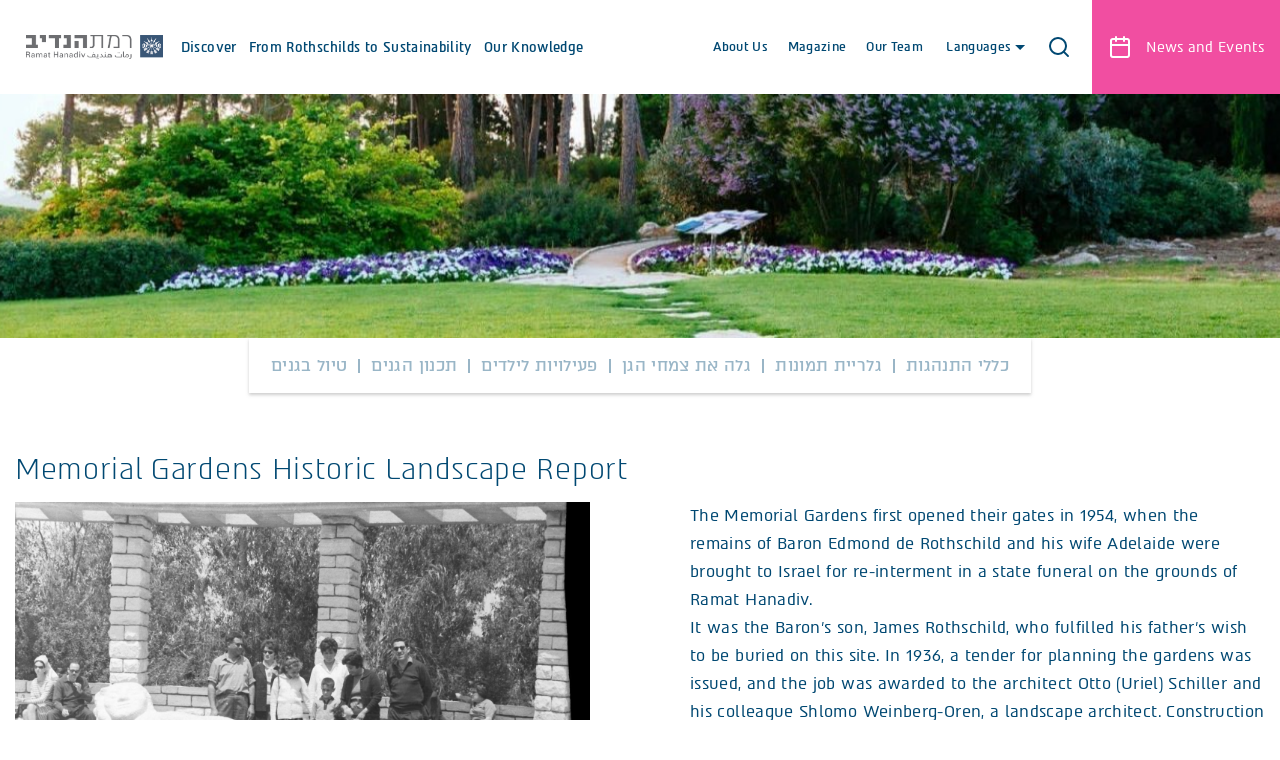

--- FILE ---
content_type: text/html; charset=UTF-8
request_url: https://www.ramat-hanadiv.org.il/en/ganim/%D7%92%D7%9F-%D7%94%D7%96%D7%99%D7%9B%D7%A8%D7%95%D7%9F-%D7%95%D7%A4%D7%A8%D7%95%D7%99%D7%99%D7%A7%D7%98-%D7%94%D7%AA%D7%99%D7%A2%D7%95%D7%93-%D7%94%D7%94%D7%99%D7%A1%D7%98%D7%95%D7%A8%D7%99/
body_size: 29394
content:
<!doctype html>
<!--[if lt IE 7]>
<html class="no-js ie6 oldie" lang="en-US"> <![endif]-->
<!--[if IE 7]>
<html class="no-js ie7 oldie" lang="en-US"> <![endif]-->
<!--[if IE 8]>
<html class="no-js ie8 oldie" lang="en-US"> <![endif]-->
<!--[if gt IE 8]><!-->
<html lang="en-US"> <!--<![endif]-->
<head><meta charset="UTF-8"/><script>if(navigator.userAgent.match(/MSIE|Internet Explorer/i)||navigator.userAgent.match(/Trident\/7\..*?rv:11/i)){var href=document.location.href;if(!href.match(/[?&]nowprocket/)){if(href.indexOf("?")==-1){if(href.indexOf("#")==-1){document.location.href=href+"?nowprocket=1"}else{document.location.href=href.replace("#","?nowprocket=1#")}}else{if(href.indexOf("#")==-1){document.location.href=href+"&nowprocket=1"}else{document.location.href=href.replace("#","&nowprocket=1#")}}}}</script><script>(()=>{class RocketLazyLoadScripts{constructor(){this.v="2.0.3",this.userEvents=["keydown","keyup","mousedown","mouseup","mousemove","mouseover","mouseenter","mouseout","mouseleave","touchmove","touchstart","touchend","touchcancel","wheel","click","dblclick","input","visibilitychange"],this.attributeEvents=["onblur","onclick","oncontextmenu","ondblclick","onfocus","onmousedown","onmouseenter","onmouseleave","onmousemove","onmouseout","onmouseover","onmouseup","onmousewheel","onscroll","onsubmit"]}async t(){this.i(),this.o(),/iP(ad|hone)/.test(navigator.userAgent)&&this.h(),this.u(),this.l(this),this.m(),this.k(this),this.p(this),this._(),await Promise.all([this.R(),this.L()]),this.lastBreath=Date.now(),this.S(this),this.P(),this.D(),this.O(),this.M(),await this.C(this.delayedScripts.normal),await this.C(this.delayedScripts.defer),await this.C(this.delayedScripts.async),this.F("domReady"),await this.T(),await this.j(),await this.I(),this.F("windowLoad"),await this.A(),window.dispatchEvent(new Event("rocket-allScriptsLoaded")),this.everythingLoaded=!0,this.lastTouchEnd&&await new Promise((t=>setTimeout(t,500-Date.now()+this.lastTouchEnd))),this.H(),this.F("all"),this.U(),this.W()}i(){this.CSPIssue=sessionStorage.getItem("rocketCSPIssue"),document.addEventListener("securitypolicyviolation",(t=>{this.CSPIssue||"script-src-elem"!==t.violatedDirective||"data"!==t.blockedURI||(this.CSPIssue=!0,sessionStorage.setItem("rocketCSPIssue",!0))}),{isRocket:!0})}o(){window.addEventListener("pageshow",(t=>{this.persisted=t.persisted,this.realWindowLoadedFired=!0}),{isRocket:!0}),window.addEventListener("pagehide",(()=>{this.onFirstUserAction=null}),{isRocket:!0})}h(){let t;function e(e){t=e}window.addEventListener("touchstart",e,{isRocket:!0}),window.addEventListener("touchend",(function i(o){Math.abs(o.changedTouches[0].pageX-t.changedTouches[0].pageX)<10&&Math.abs(o.changedTouches[0].pageY-t.changedTouches[0].pageY)<10&&o.timeStamp-t.timeStamp<200&&(o.target.dispatchEvent(new PointerEvent("click",{target:o.target,bubbles:!0,cancelable:!0,detail:1})),event.preventDefault(),window.removeEventListener("touchstart",e,{isRocket:!0}),window.removeEventListener("touchend",i,{isRocket:!0}))}),{isRocket:!0})}q(t){this.userActionTriggered||("mousemove"!==t.type||this.firstMousemoveIgnored?"keyup"===t.type||"mouseover"===t.type||"mouseout"===t.type||(this.userActionTriggered=!0,this.onFirstUserAction&&this.onFirstUserAction()):this.firstMousemoveIgnored=!0),"click"===t.type&&t.preventDefault(),this.savedUserEvents.length>0&&(t.stopPropagation(),t.stopImmediatePropagation()),"touchstart"===this.lastEvent&&"touchend"===t.type&&(this.lastTouchEnd=Date.now()),"click"===t.type&&(this.lastTouchEnd=0),this.lastEvent=t.type,this.savedUserEvents.push(t)}u(){this.savedUserEvents=[],this.userEventHandler=this.q.bind(this),this.userEvents.forEach((t=>window.addEventListener(t,this.userEventHandler,{passive:!1,isRocket:!0})))}U(){this.userEvents.forEach((t=>window.removeEventListener(t,this.userEventHandler,{passive:!1,isRocket:!0}))),this.savedUserEvents.forEach((t=>{t.target.dispatchEvent(new window[t.constructor.name](t.type,t))}))}m(){this.eventsMutationObserver=new MutationObserver((t=>{const e="return false";for(const i of t){if("attributes"===i.type){const t=i.target.getAttribute(i.attributeName);t&&t!==e&&(i.target.setAttribute("data-rocket-"+i.attributeName,t),i.target["rocket"+i.attributeName]=new Function("event",t),i.target.setAttribute(i.attributeName,e))}"childList"===i.type&&i.addedNodes.forEach((t=>{if(t.nodeType===Node.ELEMENT_NODE)for(const i of t.attributes)this.attributeEvents.includes(i.name)&&i.value&&""!==i.value&&(t.setAttribute("data-rocket-"+i.name,i.value),t["rocket"+i.name]=new Function("event",i.value),t.setAttribute(i.name,e))}))}})),this.eventsMutationObserver.observe(document,{subtree:!0,childList:!0,attributeFilter:this.attributeEvents})}H(){this.eventsMutationObserver.disconnect(),this.attributeEvents.forEach((t=>{document.querySelectorAll("[data-rocket-"+t+"]").forEach((e=>{e.setAttribute(t,e.getAttribute("data-rocket-"+t)),e.removeAttribute("data-rocket-"+t)}))}))}k(t){Object.defineProperty(HTMLElement.prototype,"onclick",{get(){return this.rocketonclick||null},set(e){this.rocketonclick=e,this.setAttribute(t.everythingLoaded?"onclick":"data-rocket-onclick","this.rocketonclick(event)")}})}S(t){function e(e,i){let o=e[i];e[i]=null,Object.defineProperty(e,i,{get:()=>o,set(s){t.everythingLoaded?o=s:e["rocket"+i]=o=s}})}e(document,"onreadystatechange"),e(window,"onload"),e(window,"onpageshow");try{Object.defineProperty(document,"readyState",{get:()=>t.rocketReadyState,set(e){t.rocketReadyState=e},configurable:!0}),document.readyState="loading"}catch(t){console.log("WPRocket DJE readyState conflict, bypassing")}}l(t){this.originalAddEventListener=EventTarget.prototype.addEventListener,this.originalRemoveEventListener=EventTarget.prototype.removeEventListener,this.savedEventListeners=[],EventTarget.prototype.addEventListener=function(e,i,o){o&&o.isRocket||!t.B(e,this)&&!t.userEvents.includes(e)||t.B(e,this)&&!t.userActionTriggered||e.startsWith("rocket-")||t.everythingLoaded?t.originalAddEventListener.call(this,e,i,o):t.savedEventListeners.push({target:this,remove:!1,type:e,func:i,options:o})},EventTarget.prototype.removeEventListener=function(e,i,o){o&&o.isRocket||!t.B(e,this)&&!t.userEvents.includes(e)||t.B(e,this)&&!t.userActionTriggered||e.startsWith("rocket-")||t.everythingLoaded?t.originalRemoveEventListener.call(this,e,i,o):t.savedEventListeners.push({target:this,remove:!0,type:e,func:i,options:o})}}F(t){"all"===t&&(EventTarget.prototype.addEventListener=this.originalAddEventListener,EventTarget.prototype.removeEventListener=this.originalRemoveEventListener),this.savedEventListeners=this.savedEventListeners.filter((e=>{let i=e.type,o=e.target||window;return"domReady"===t&&"DOMContentLoaded"!==i&&"readystatechange"!==i||("windowLoad"===t&&"load"!==i&&"readystatechange"!==i&&"pageshow"!==i||(this.B(i,o)&&(i="rocket-"+i),e.remove?o.removeEventListener(i,e.func,e.options):o.addEventListener(i,e.func,e.options),!1))}))}p(t){let e;function i(e){return t.everythingLoaded?e:e.split(" ").map((t=>"load"===t||t.startsWith("load.")?"rocket-jquery-load":t)).join(" ")}function o(o){function s(e){const s=o.fn[e];o.fn[e]=o.fn.init.prototype[e]=function(){return this[0]===window&&t.userActionTriggered&&("string"==typeof arguments[0]||arguments[0]instanceof String?arguments[0]=i(arguments[0]):"object"==typeof arguments[0]&&Object.keys(arguments[0]).forEach((t=>{const e=arguments[0][t];delete arguments[0][t],arguments[0][i(t)]=e}))),s.apply(this,arguments),this}}if(o&&o.fn&&!t.allJQueries.includes(o)){const e={DOMContentLoaded:[],"rocket-DOMContentLoaded":[]};for(const t in e)document.addEventListener(t,(()=>{e[t].forEach((t=>t()))}),{isRocket:!0});o.fn.ready=o.fn.init.prototype.ready=function(i){function s(){parseInt(o.fn.jquery)>2?setTimeout((()=>i.bind(document)(o))):i.bind(document)(o)}return t.realDomReadyFired?!t.userActionTriggered||t.fauxDomReadyFired?s():e["rocket-DOMContentLoaded"].push(s):e.DOMContentLoaded.push(s),o([])},s("on"),s("one"),s("off"),t.allJQueries.push(o)}e=o}t.allJQueries=[],o(window.jQuery),Object.defineProperty(window,"jQuery",{get:()=>e,set(t){o(t)}})}P(){const t=new Map;document.write=document.writeln=function(e){const i=document.currentScript,o=document.createRange(),s=i.parentElement;let n=t.get(i);void 0===n&&(n=i.nextSibling,t.set(i,n));const c=document.createDocumentFragment();o.setStart(c,0),c.appendChild(o.createContextualFragment(e)),s.insertBefore(c,n)}}async R(){return new Promise((t=>{this.userActionTriggered?t():this.onFirstUserAction=t}))}async L(){return new Promise((t=>{document.addEventListener("DOMContentLoaded",(()=>{this.realDomReadyFired=!0,t()}),{isRocket:!0})}))}async I(){return this.realWindowLoadedFired?Promise.resolve():new Promise((t=>{window.addEventListener("load",t,{isRocket:!0})}))}M(){this.pendingScripts=[];this.scriptsMutationObserver=new MutationObserver((t=>{for(const e of t)e.addedNodes.forEach((t=>{"SCRIPT"!==t.tagName||t.noModule||t.isWPRocket||this.pendingScripts.push({script:t,promise:new Promise((e=>{const i=()=>{const i=this.pendingScripts.findIndex((e=>e.script===t));i>=0&&this.pendingScripts.splice(i,1),e()};t.addEventListener("load",i,{isRocket:!0}),t.addEventListener("error",i,{isRocket:!0}),setTimeout(i,1e3)}))})}))})),this.scriptsMutationObserver.observe(document,{childList:!0,subtree:!0})}async j(){await this.J(),this.pendingScripts.length?(await this.pendingScripts[0].promise,await this.j()):this.scriptsMutationObserver.disconnect()}D(){this.delayedScripts={normal:[],async:[],defer:[]},document.querySelectorAll("script[type$=rocketlazyloadscript]").forEach((t=>{t.hasAttribute("data-rocket-src")?t.hasAttribute("async")&&!1!==t.async?this.delayedScripts.async.push(t):t.hasAttribute("defer")&&!1!==t.defer||"module"===t.getAttribute("data-rocket-type")?this.delayedScripts.defer.push(t):this.delayedScripts.normal.push(t):this.delayedScripts.normal.push(t)}))}async _(){await this.L();let t=[];document.querySelectorAll("script[type$=rocketlazyloadscript][data-rocket-src]").forEach((e=>{let i=e.getAttribute("data-rocket-src");if(i&&!i.startsWith("data:")){i.startsWith("//")&&(i=location.protocol+i);try{const o=new URL(i).origin;o!==location.origin&&t.push({src:o,crossOrigin:e.crossOrigin||"module"===e.getAttribute("data-rocket-type")})}catch(t){}}})),t=[...new Map(t.map((t=>[JSON.stringify(t),t]))).values()],this.N(t,"preconnect")}async $(t){if(await this.G(),!0!==t.noModule||!("noModule"in HTMLScriptElement.prototype))return new Promise((e=>{let i;function o(){(i||t).setAttribute("data-rocket-status","executed"),e()}try{if(navigator.userAgent.includes("Firefox/")||""===navigator.vendor||this.CSPIssue)i=document.createElement("script"),[...t.attributes].forEach((t=>{let e=t.nodeName;"type"!==e&&("data-rocket-type"===e&&(e="type"),"data-rocket-src"===e&&(e="src"),i.setAttribute(e,t.nodeValue))})),t.text&&(i.text=t.text),t.nonce&&(i.nonce=t.nonce),i.hasAttribute("src")?(i.addEventListener("load",o,{isRocket:!0}),i.addEventListener("error",(()=>{i.setAttribute("data-rocket-status","failed-network"),e()}),{isRocket:!0}),setTimeout((()=>{i.isConnected||e()}),1)):(i.text=t.text,o()),i.isWPRocket=!0,t.parentNode.replaceChild(i,t);else{const i=t.getAttribute("data-rocket-type"),s=t.getAttribute("data-rocket-src");i?(t.type=i,t.removeAttribute("data-rocket-type")):t.removeAttribute("type"),t.addEventListener("load",o,{isRocket:!0}),t.addEventListener("error",(i=>{this.CSPIssue&&i.target.src.startsWith("data:")?(console.log("WPRocket: CSP fallback activated"),t.removeAttribute("src"),this.$(t).then(e)):(t.setAttribute("data-rocket-status","failed-network"),e())}),{isRocket:!0}),s?(t.fetchPriority="high",t.removeAttribute("data-rocket-src"),t.src=s):t.src="data:text/javascript;base64,"+window.btoa(unescape(encodeURIComponent(t.text)))}}catch(i){t.setAttribute("data-rocket-status","failed-transform"),e()}}));t.setAttribute("data-rocket-status","skipped")}async C(t){const e=t.shift();return e?(e.isConnected&&await this.$(e),this.C(t)):Promise.resolve()}O(){this.N([...this.delayedScripts.normal,...this.delayedScripts.defer,...this.delayedScripts.async],"preload")}N(t,e){this.trash=this.trash||[];let i=!0;var o=document.createDocumentFragment();t.forEach((t=>{const s=t.getAttribute&&t.getAttribute("data-rocket-src")||t.src;if(s&&!s.startsWith("data:")){const n=document.createElement("link");n.href=s,n.rel=e,"preconnect"!==e&&(n.as="script",n.fetchPriority=i?"high":"low"),t.getAttribute&&"module"===t.getAttribute("data-rocket-type")&&(n.crossOrigin=!0),t.crossOrigin&&(n.crossOrigin=t.crossOrigin),t.integrity&&(n.integrity=t.integrity),t.nonce&&(n.nonce=t.nonce),o.appendChild(n),this.trash.push(n),i=!1}})),document.head.appendChild(o)}W(){this.trash.forEach((t=>t.remove()))}async T(){try{document.readyState="interactive"}catch(t){}this.fauxDomReadyFired=!0;try{await this.G(),document.dispatchEvent(new Event("rocket-readystatechange")),await this.G(),document.rocketonreadystatechange&&document.rocketonreadystatechange(),await this.G(),document.dispatchEvent(new Event("rocket-DOMContentLoaded")),await this.G(),window.dispatchEvent(new Event("rocket-DOMContentLoaded"))}catch(t){console.error(t)}}async A(){try{document.readyState="complete"}catch(t){}try{await this.G(),document.dispatchEvent(new Event("rocket-readystatechange")),await this.G(),document.rocketonreadystatechange&&document.rocketonreadystatechange(),await this.G(),window.dispatchEvent(new Event("rocket-load")),await this.G(),window.rocketonload&&window.rocketonload(),await this.G(),this.allJQueries.forEach((t=>t(window).trigger("rocket-jquery-load"))),await this.G();const t=new Event("rocket-pageshow");t.persisted=this.persisted,window.dispatchEvent(t),await this.G(),window.rocketonpageshow&&window.rocketonpageshow({persisted:this.persisted})}catch(t){console.error(t)}}async G(){Date.now()-this.lastBreath>45&&(await this.J(),this.lastBreath=Date.now())}async J(){return document.hidden?new Promise((t=>setTimeout(t))):new Promise((t=>requestAnimationFrame(t)))}B(t,e){return e===document&&"readystatechange"===t||(e===document&&"DOMContentLoaded"===t||(e===window&&"DOMContentLoaded"===t||(e===window&&"load"===t||e===window&&"pageshow"===t)))}static run(){(new RocketLazyLoadScripts).t()}}RocketLazyLoadScripts.run()})();</script>
    
    <script type="rocketlazyloadscript">(function(w,d,s,l,i){w[l]=w[l]||[];w[l].push({'gtm.start':
                new Date().getTime(),event:'gtm.js'});var f=d.getElementsByTagName(s)[0],
            j=d.createElement(s),dl=l!='dataLayer'?'&l='+l:'';j.async=true;j.src=
            'https://www.googletagmanager.com/gtm.js?id='+i+dl;f.parentNode.insertBefore(j,f);
        })(window,document,'script','dataLayer','GTM-N8J977Q');</script>

	<meta http-equiv="X-UA-Compatible" content="IE=edge,chrome=1">
	

	<link rel="alternate" type="application/rss+xml" title="Ramat Hanadiv RSS2 Feed"
	      href="https://www.ramat-hanadiv.org.il/en/feed/"/>
	<link rel="pingback" href=""/>
	<title>Memorial Gardens | Ramat Hanadiv</title>
	<meta name="viewport" content="width=device-width, initial-scale=1">
	<meta name='robots' content='index, follow, max-image-preview:large, max-snippet:-1, max-video-preview:-1' />
<link rel="alternate" hreflang="en" href="https://www.ramat-hanadiv.org.il/en/ganim/%d7%92%d7%9f-%d7%94%d7%96%d7%99%d7%9b%d7%a8%d7%95%d7%9f-%d7%95%d7%a4%d7%a8%d7%95%d7%99%d7%99%d7%a7%d7%98-%d7%94%d7%aa%d7%99%d7%a2%d7%95%d7%93-%d7%94%d7%94%d7%99%d7%a1%d7%98%d7%95%d7%a8%d7%99/" />
<link rel="alternate" hreflang="he" href="https://www.ramat-hanadiv.org.il/ganim/%d7%92%d7%9f-%d7%94%d7%96%d7%99%d7%9b%d7%a8%d7%95%d7%9f-%d7%95%d7%a4%d7%a8%d7%95%d7%99%d7%99%d7%a7%d7%98-%d7%94%d7%aa%d7%99%d7%a2%d7%95%d7%93-%d7%94%d7%94%d7%99%d7%a1%d7%98%d7%95%d7%a8%d7%99/" />
<link rel="alternate" hreflang="x-default" href="https://www.ramat-hanadiv.org.il/ganim/%d7%92%d7%9f-%d7%94%d7%96%d7%99%d7%9b%d7%a8%d7%95%d7%9f-%d7%95%d7%a4%d7%a8%d7%95%d7%99%d7%99%d7%a7%d7%98-%d7%94%d7%aa%d7%99%d7%a2%d7%95%d7%93-%d7%94%d7%94%d7%99%d7%a1%d7%98%d7%95%d7%a8%d7%99/" />

	<!-- This site is optimized with the Yoast SEO plugin v24.3 - https://yoast.com/wordpress/plugins/seo/ -->
	<title>Memorial Gardens | Ramat Hanadiv</title>
	<meta name="description" content="The Memorial Gardens first opened their gates in 1954, when the remains of Baron Edmond de Rothschild and his wife Adelaide were brought to Israel." />
	<link rel="canonical" href="https://www.ramat-hanadiv.org.il/en/ganim/גן-הזיכרון-ופרוייקט-התיעוד-ההיסטורי/" />
	<meta property="og:locale" content="en_US" />
	<meta property="og:type" content="article" />
	<meta property="og:title" content="Memorial Gardens | Ramat Hanadiv" />
	<meta property="og:description" content="The Memorial Gardens first opened their gates in 1954, when the remains of Baron Edmond de Rothschild and his wife Adelaide were brought to Israel." />
	<meta property="og:url" content="https://www.ramat-hanadiv.org.il/en/ganim/גן-הזיכרון-ופרוייקט-התיעוד-ההיסטורי/" />
	<meta property="og:site_name" content="Ramat Hanadiv" />
	<meta property="article:modified_time" content="2020-03-22T16:21:51+00:00" />
	<meta property="og:image" content="https://www.ramat-hanadiv.org.il/wp-content/uploads/2019/10/2013-02-04_103.jpg" />
	<meta property="og:image:width" content="1620" />
	<meta property="og:image:height" content="1080" />
	<meta property="og:image:type" content="image/jpeg" />
	<meta name="twitter:card" content="summary_large_image" />
	<script type="application/ld+json" class="yoast-schema-graph">{"@context":"https://schema.org","@graph":[{"@type":"WebPage","@id":"https://www.ramat-hanadiv.org.il/en/ganim/%d7%92%d7%9f-%d7%94%d7%96%d7%99%d7%9b%d7%a8%d7%95%d7%9f-%d7%95%d7%a4%d7%a8%d7%95%d7%99%d7%99%d7%a7%d7%98-%d7%94%d7%aa%d7%99%d7%a2%d7%95%d7%93-%d7%94%d7%94%d7%99%d7%a1%d7%98%d7%95%d7%a8%d7%99/","url":"https://www.ramat-hanadiv.org.il/en/ganim/%d7%92%d7%9f-%d7%94%d7%96%d7%99%d7%9b%d7%a8%d7%95%d7%9f-%d7%95%d7%a4%d7%a8%d7%95%d7%99%d7%99%d7%a7%d7%98-%d7%94%d7%aa%d7%99%d7%a2%d7%95%d7%93-%d7%94%d7%94%d7%99%d7%a1%d7%98%d7%95%d7%a8%d7%99/","name":"Memorial Gardens | Ramat Hanadiv","isPartOf":{"@id":"https://www.ramat-hanadiv.org.il/#website"},"primaryImageOfPage":{"@id":"https://www.ramat-hanadiv.org.il/en/ganim/%d7%92%d7%9f-%d7%94%d7%96%d7%99%d7%9b%d7%a8%d7%95%d7%9f-%d7%95%d7%a4%d7%a8%d7%95%d7%99%d7%99%d7%a7%d7%98-%d7%94%d7%aa%d7%99%d7%a2%d7%95%d7%93-%d7%94%d7%94%d7%99%d7%a1%d7%98%d7%95%d7%a8%d7%99/#primaryimage"},"image":{"@id":"https://www.ramat-hanadiv.org.il/en/ganim/%d7%92%d7%9f-%d7%94%d7%96%d7%99%d7%9b%d7%a8%d7%95%d7%9f-%d7%95%d7%a4%d7%a8%d7%95%d7%99%d7%99%d7%a7%d7%98-%d7%94%d7%aa%d7%99%d7%a2%d7%95%d7%93-%d7%94%d7%94%d7%99%d7%a1%d7%98%d7%95%d7%a8%d7%99/#primaryimage"},"thumbnailUrl":"https://www.ramat-hanadiv.org.il/wp-content/uploads/2019/10/2013-02-04_103.jpg","datePublished":"2019-10-19T23:17:20+00:00","dateModified":"2020-03-22T16:21:51+00:00","description":"The Memorial Gardens first opened their gates in 1954, when the remains of Baron Edmond de Rothschild and his wife Adelaide were brought to Israel.","breadcrumb":{"@id":"https://www.ramat-hanadiv.org.il/en/ganim/%d7%92%d7%9f-%d7%94%d7%96%d7%99%d7%9b%d7%a8%d7%95%d7%9f-%d7%95%d7%a4%d7%a8%d7%95%d7%99%d7%99%d7%a7%d7%98-%d7%94%d7%aa%d7%99%d7%a2%d7%95%d7%93-%d7%94%d7%94%d7%99%d7%a1%d7%98%d7%95%d7%a8%d7%99/#breadcrumb"},"inLanguage":"en-US","potentialAction":[{"@type":"ReadAction","target":["https://www.ramat-hanadiv.org.il/en/ganim/%d7%92%d7%9f-%d7%94%d7%96%d7%99%d7%9b%d7%a8%d7%95%d7%9f-%d7%95%d7%a4%d7%a8%d7%95%d7%99%d7%99%d7%a7%d7%98-%d7%94%d7%aa%d7%99%d7%a2%d7%95%d7%93-%d7%94%d7%94%d7%99%d7%a1%d7%98%d7%95%d7%a8%d7%99/"]}]},{"@type":"ImageObject","inLanguage":"en-US","@id":"https://www.ramat-hanadiv.org.il/en/ganim/%d7%92%d7%9f-%d7%94%d7%96%d7%99%d7%9b%d7%a8%d7%95%d7%9f-%d7%95%d7%a4%d7%a8%d7%95%d7%99%d7%99%d7%a7%d7%98-%d7%94%d7%aa%d7%99%d7%a2%d7%95%d7%93-%d7%94%d7%94%d7%99%d7%a1%d7%98%d7%95%d7%a8%d7%99/#primaryimage","url":"https://www.ramat-hanadiv.org.il/wp-content/uploads/2019/10/2013-02-04_103.jpg","contentUrl":"https://www.ramat-hanadiv.org.il/wp-content/uploads/2019/10/2013-02-04_103.jpg","width":1620,"height":1080},{"@type":"BreadcrumbList","@id":"https://www.ramat-hanadiv.org.il/en/ganim/%d7%92%d7%9f-%d7%94%d7%96%d7%99%d7%9b%d7%a8%d7%95%d7%9f-%d7%95%d7%a4%d7%a8%d7%95%d7%99%d7%99%d7%a7%d7%98-%d7%94%d7%aa%d7%99%d7%a2%d7%95%d7%93-%d7%94%d7%94%d7%99%d7%a1%d7%98%d7%95%d7%a8%d7%99/#breadcrumb","itemListElement":[{"@type":"ListItem","position":1,"name":"דף הבית","item":"https://www.ramat-hanadiv.org.il/en/"},{"@type":"ListItem","position":2,"name":"Memorial Gardens Historic Landscape Report"}]},{"@type":"WebSite","@id":"https://www.ramat-hanadiv.org.il/#website","url":"https://www.ramat-hanadiv.org.il/","name":"Ramat Hanadiv","description":"","publisher":{"@id":"https://www.ramat-hanadiv.org.il/#organization"},"potentialAction":[{"@type":"SearchAction","target":{"@type":"EntryPoint","urlTemplate":"https://www.ramat-hanadiv.org.il/?s={search_term_string}"},"query-input":{"@type":"PropertyValueSpecification","valueRequired":true,"valueName":"search_term_string"}}],"inLanguage":"en-US"},{"@type":"Organization","@id":"https://www.ramat-hanadiv.org.il/#organization","name":"רמת הנדיב","url":"https://www.ramat-hanadiv.org.il/","logo":{"@type":"ImageObject","inLanguage":"en-US","@id":"https://www.ramat-hanadiv.org.il/#/schema/logo/image/","url":"https://www.ramat-hanadiv.org.il/wp-content/uploads/2020/03/לוגו-1.png","contentUrl":"https://www.ramat-hanadiv.org.il/wp-content/uploads/2020/03/לוגו-1.png","width":905,"height":163,"caption":"רמת הנדיב"},"image":{"@id":"https://www.ramat-hanadiv.org.il/#/schema/logo/image/"}}]}</script>
	<!-- / Yoast SEO plugin. -->


<link rel='dns-prefetch' href='//cdnjs.cloudflare.com' />
<link rel='stylesheet' id='sbi_styles-css' href='https://www.ramat-hanadiv.org.il/wp-content/plugins/instagram-feed/css/sbi-styles.min.css?ver=6.6.1' type='text/css' media='all' />
<link rel='stylesheet' id='wp-block-library-css' href='https://www.ramat-hanadiv.org.il/wp-includes/css/dist/block-library/style.min.css?ver=6.7.1' type='text/css' media='all' />
<style id='classic-theme-styles-inline-css' type='text/css'>
/*! This file is auto-generated */
.wp-block-button__link{color:#fff;background-color:#32373c;border-radius:9999px;box-shadow:none;text-decoration:none;padding:calc(.667em + 2px) calc(1.333em + 2px);font-size:1.125em}.wp-block-file__button{background:#32373c;color:#fff;text-decoration:none}
</style>
<style id='global-styles-inline-css' type='text/css'>
:root{--wp--preset--aspect-ratio--square: 1;--wp--preset--aspect-ratio--4-3: 4/3;--wp--preset--aspect-ratio--3-4: 3/4;--wp--preset--aspect-ratio--3-2: 3/2;--wp--preset--aspect-ratio--2-3: 2/3;--wp--preset--aspect-ratio--16-9: 16/9;--wp--preset--aspect-ratio--9-16: 9/16;--wp--preset--color--black: #000000;--wp--preset--color--cyan-bluish-gray: #abb8c3;--wp--preset--color--white: #ffffff;--wp--preset--color--pale-pink: #f78da7;--wp--preset--color--vivid-red: #cf2e2e;--wp--preset--color--luminous-vivid-orange: #ff6900;--wp--preset--color--luminous-vivid-amber: #fcb900;--wp--preset--color--light-green-cyan: #7bdcb5;--wp--preset--color--vivid-green-cyan: #00d084;--wp--preset--color--pale-cyan-blue: #8ed1fc;--wp--preset--color--vivid-cyan-blue: #0693e3;--wp--preset--color--vivid-purple: #9b51e0;--wp--preset--gradient--vivid-cyan-blue-to-vivid-purple: linear-gradient(135deg,rgba(6,147,227,1) 0%,rgb(155,81,224) 100%);--wp--preset--gradient--light-green-cyan-to-vivid-green-cyan: linear-gradient(135deg,rgb(122,220,180) 0%,rgb(0,208,130) 100%);--wp--preset--gradient--luminous-vivid-amber-to-luminous-vivid-orange: linear-gradient(135deg,rgba(252,185,0,1) 0%,rgba(255,105,0,1) 100%);--wp--preset--gradient--luminous-vivid-orange-to-vivid-red: linear-gradient(135deg,rgba(255,105,0,1) 0%,rgb(207,46,46) 100%);--wp--preset--gradient--very-light-gray-to-cyan-bluish-gray: linear-gradient(135deg,rgb(238,238,238) 0%,rgb(169,184,195) 100%);--wp--preset--gradient--cool-to-warm-spectrum: linear-gradient(135deg,rgb(74,234,220) 0%,rgb(151,120,209) 20%,rgb(207,42,186) 40%,rgb(238,44,130) 60%,rgb(251,105,98) 80%,rgb(254,248,76) 100%);--wp--preset--gradient--blush-light-purple: linear-gradient(135deg,rgb(255,206,236) 0%,rgb(152,150,240) 100%);--wp--preset--gradient--blush-bordeaux: linear-gradient(135deg,rgb(254,205,165) 0%,rgb(254,45,45) 50%,rgb(107,0,62) 100%);--wp--preset--gradient--luminous-dusk: linear-gradient(135deg,rgb(255,203,112) 0%,rgb(199,81,192) 50%,rgb(65,88,208) 100%);--wp--preset--gradient--pale-ocean: linear-gradient(135deg,rgb(255,245,203) 0%,rgb(182,227,212) 50%,rgb(51,167,181) 100%);--wp--preset--gradient--electric-grass: linear-gradient(135deg,rgb(202,248,128) 0%,rgb(113,206,126) 100%);--wp--preset--gradient--midnight: linear-gradient(135deg,rgb(2,3,129) 0%,rgb(40,116,252) 100%);--wp--preset--font-size--small: 13px;--wp--preset--font-size--medium: 20px;--wp--preset--font-size--large: 36px;--wp--preset--font-size--x-large: 42px;--wp--preset--font-family--inter: "Inter", sans-serif;--wp--preset--font-family--cardo: Cardo;--wp--preset--spacing--20: 0.44rem;--wp--preset--spacing--30: 0.67rem;--wp--preset--spacing--40: 1rem;--wp--preset--spacing--50: 1.5rem;--wp--preset--spacing--60: 2.25rem;--wp--preset--spacing--70: 3.38rem;--wp--preset--spacing--80: 5.06rem;--wp--preset--shadow--natural: 6px 6px 9px rgba(0, 0, 0, 0.2);--wp--preset--shadow--deep: 12px 12px 50px rgba(0, 0, 0, 0.4);--wp--preset--shadow--sharp: 6px 6px 0px rgba(0, 0, 0, 0.2);--wp--preset--shadow--outlined: 6px 6px 0px -3px rgba(255, 255, 255, 1), 6px 6px rgba(0, 0, 0, 1);--wp--preset--shadow--crisp: 6px 6px 0px rgba(0, 0, 0, 1);}:where(.is-layout-flex){gap: 0.5em;}:where(.is-layout-grid){gap: 0.5em;}body .is-layout-flex{display: flex;}.is-layout-flex{flex-wrap: wrap;align-items: center;}.is-layout-flex > :is(*, div){margin: 0;}body .is-layout-grid{display: grid;}.is-layout-grid > :is(*, div){margin: 0;}:where(.wp-block-columns.is-layout-flex){gap: 2em;}:where(.wp-block-columns.is-layout-grid){gap: 2em;}:where(.wp-block-post-template.is-layout-flex){gap: 1.25em;}:where(.wp-block-post-template.is-layout-grid){gap: 1.25em;}.has-black-color{color: var(--wp--preset--color--black) !important;}.has-cyan-bluish-gray-color{color: var(--wp--preset--color--cyan-bluish-gray) !important;}.has-white-color{color: var(--wp--preset--color--white) !important;}.has-pale-pink-color{color: var(--wp--preset--color--pale-pink) !important;}.has-vivid-red-color{color: var(--wp--preset--color--vivid-red) !important;}.has-luminous-vivid-orange-color{color: var(--wp--preset--color--luminous-vivid-orange) !important;}.has-luminous-vivid-amber-color{color: var(--wp--preset--color--luminous-vivid-amber) !important;}.has-light-green-cyan-color{color: var(--wp--preset--color--light-green-cyan) !important;}.has-vivid-green-cyan-color{color: var(--wp--preset--color--vivid-green-cyan) !important;}.has-pale-cyan-blue-color{color: var(--wp--preset--color--pale-cyan-blue) !important;}.has-vivid-cyan-blue-color{color: var(--wp--preset--color--vivid-cyan-blue) !important;}.has-vivid-purple-color{color: var(--wp--preset--color--vivid-purple) !important;}.has-black-background-color{background-color: var(--wp--preset--color--black) !important;}.has-cyan-bluish-gray-background-color{background-color: var(--wp--preset--color--cyan-bluish-gray) !important;}.has-white-background-color{background-color: var(--wp--preset--color--white) !important;}.has-pale-pink-background-color{background-color: var(--wp--preset--color--pale-pink) !important;}.has-vivid-red-background-color{background-color: var(--wp--preset--color--vivid-red) !important;}.has-luminous-vivid-orange-background-color{background-color: var(--wp--preset--color--luminous-vivid-orange) !important;}.has-luminous-vivid-amber-background-color{background-color: var(--wp--preset--color--luminous-vivid-amber) !important;}.has-light-green-cyan-background-color{background-color: var(--wp--preset--color--light-green-cyan) !important;}.has-vivid-green-cyan-background-color{background-color: var(--wp--preset--color--vivid-green-cyan) !important;}.has-pale-cyan-blue-background-color{background-color: var(--wp--preset--color--pale-cyan-blue) !important;}.has-vivid-cyan-blue-background-color{background-color: var(--wp--preset--color--vivid-cyan-blue) !important;}.has-vivid-purple-background-color{background-color: var(--wp--preset--color--vivid-purple) !important;}.has-black-border-color{border-color: var(--wp--preset--color--black) !important;}.has-cyan-bluish-gray-border-color{border-color: var(--wp--preset--color--cyan-bluish-gray) !important;}.has-white-border-color{border-color: var(--wp--preset--color--white) !important;}.has-pale-pink-border-color{border-color: var(--wp--preset--color--pale-pink) !important;}.has-vivid-red-border-color{border-color: var(--wp--preset--color--vivid-red) !important;}.has-luminous-vivid-orange-border-color{border-color: var(--wp--preset--color--luminous-vivid-orange) !important;}.has-luminous-vivid-amber-border-color{border-color: var(--wp--preset--color--luminous-vivid-amber) !important;}.has-light-green-cyan-border-color{border-color: var(--wp--preset--color--light-green-cyan) !important;}.has-vivid-green-cyan-border-color{border-color: var(--wp--preset--color--vivid-green-cyan) !important;}.has-pale-cyan-blue-border-color{border-color: var(--wp--preset--color--pale-cyan-blue) !important;}.has-vivid-cyan-blue-border-color{border-color: var(--wp--preset--color--vivid-cyan-blue) !important;}.has-vivid-purple-border-color{border-color: var(--wp--preset--color--vivid-purple) !important;}.has-vivid-cyan-blue-to-vivid-purple-gradient-background{background: var(--wp--preset--gradient--vivid-cyan-blue-to-vivid-purple) !important;}.has-light-green-cyan-to-vivid-green-cyan-gradient-background{background: var(--wp--preset--gradient--light-green-cyan-to-vivid-green-cyan) !important;}.has-luminous-vivid-amber-to-luminous-vivid-orange-gradient-background{background: var(--wp--preset--gradient--luminous-vivid-amber-to-luminous-vivid-orange) !important;}.has-luminous-vivid-orange-to-vivid-red-gradient-background{background: var(--wp--preset--gradient--luminous-vivid-orange-to-vivid-red) !important;}.has-very-light-gray-to-cyan-bluish-gray-gradient-background{background: var(--wp--preset--gradient--very-light-gray-to-cyan-bluish-gray) !important;}.has-cool-to-warm-spectrum-gradient-background{background: var(--wp--preset--gradient--cool-to-warm-spectrum) !important;}.has-blush-light-purple-gradient-background{background: var(--wp--preset--gradient--blush-light-purple) !important;}.has-blush-bordeaux-gradient-background{background: var(--wp--preset--gradient--blush-bordeaux) !important;}.has-luminous-dusk-gradient-background{background: var(--wp--preset--gradient--luminous-dusk) !important;}.has-pale-ocean-gradient-background{background: var(--wp--preset--gradient--pale-ocean) !important;}.has-electric-grass-gradient-background{background: var(--wp--preset--gradient--electric-grass) !important;}.has-midnight-gradient-background{background: var(--wp--preset--gradient--midnight) !important;}.has-small-font-size{font-size: var(--wp--preset--font-size--small) !important;}.has-medium-font-size{font-size: var(--wp--preset--font-size--medium) !important;}.has-large-font-size{font-size: var(--wp--preset--font-size--large) !important;}.has-x-large-font-size{font-size: var(--wp--preset--font-size--x-large) !important;}
:where(.wp-block-post-template.is-layout-flex){gap: 1.25em;}:where(.wp-block-post-template.is-layout-grid){gap: 1.25em;}
:where(.wp-block-columns.is-layout-flex){gap: 2em;}:where(.wp-block-columns.is-layout-grid){gap: 2em;}
:root :where(.wp-block-pullquote){font-size: 1.5em;line-height: 1.6;}
</style>
<link data-minify="1" rel='stylesheet' id='wpml-blocks-css' href='https://www.ramat-hanadiv.org.il/wp-content/cache/min/1/wp-content/plugins/sitepress-multilingual-cms/dist/css/blocks/styles.css?ver=1766320297' type='text/css' media='all' />
<link data-minify="1" rel='stylesheet' id='dashicons-css' href='https://www.ramat-hanadiv.org.il/wp-content/cache/min/1/wp-includes/css/dashicons.min.css?ver=1766320297' type='text/css' media='all' />
<link data-minify="1" rel='stylesheet' id='woocommerce-events-front-style-css' href='https://www.ramat-hanadiv.org.il/wp-content/cache/min/1/wp-content/plugins/fooevents/css/events-frontend.css?ver=1766320297' type='text/css' media='all' />
<link data-minify="1" rel='stylesheet' id='woocommerce-events-zoom-frontend-style-css' href='https://www.ramat-hanadiv.org.il/wp-content/cache/min/1/wp-content/plugins/fooevents/css/events-zoom-frontend.css?ver=1766320297' type='text/css' media='all' />
<link data-minify="1" rel='stylesheet' id='fooevents-bookings-style-css' href='https://www.ramat-hanadiv.org.il/wp-content/cache/min/1/wp-content/plugins/fooevents_bookings/css/fooevents-bookings-frontend.css?ver=1766320297' type='text/css' media='all' />
<style id='woocommerce-inline-inline-css' type='text/css'>
.woocommerce form .form-row .required { visibility: visible; }
</style>
<link rel='stylesheet' id='wpml-menu-item-0-css' href='https://www.ramat-hanadiv.org.il/wp-content/plugins/sitepress-multilingual-cms/templates/language-switchers/menu-item/style.min.css?ver=1' type='text/css' media='all' />
<link data-minify="1" rel='stylesheet' id='form-design-sytle-css' href='https://www.ramat-hanadiv.org.il/wp-content/cache/min/1/wp-content/plugins/meshulam-payment-gateway/assets/css/form-design.css?ver=1766320297' type='text/css' media='all' />
<link data-minify="1" rel='stylesheet' id='meshulam-pay-sytle-css' href='https://www.ramat-hanadiv.org.il/wp-content/cache/min/1/wp-content/plugins/meshulam-payment-gateway/assets/css/meshulam_pay_style.css?ver=1766320297' type='text/css' media='all' />
<link data-minify="1" rel='stylesheet' id='meshulam-sytle-css' href='https://www.ramat-hanadiv.org.il/wp-content/cache/min/1/wp-content/plugins/meshulam-payment-gateway/assets/css/meshulam_sytle.css?ver=1766320297' type='text/css' media='all' />
<link data-minify="1" rel='stylesheet' id='bit_payment_css-css' href='https://www.ramat-hanadiv.org.il/wp-content/cache/min/1/wp-content/plugins/meshulam-payment-gateway/assets/css/bit_pay_style.css?ver=1766320297' type='text/css' media='all' />
<link data-minify="1" rel='stylesheet' id='bit_payment_font_awesome-css' href='https://www.ramat-hanadiv.org.il/wp-content/cache/min/1/ajax/libs/font-awesome/4.7.0/css/font-awesome.min.css?ver=1766320297' type='text/css' media='all' />
<link data-minify="1" rel='stylesheet' id='brands-styles-css' href='https://www.ramat-hanadiv.org.il/wp-content/cache/min/1/wp-content/plugins/woocommerce/assets/css/brands.css?ver=1766320297' type='text/css' media='all' />
<link rel='stylesheet' id='bootstrap-css-css' href='https://www.ramat-hanadiv.org.il/wp-content/themes/ramatHanadivMozi/assets/css/bootstrap.min.css?ver=6.7.1' type='text/css' media='all' />
<link data-minify="1" rel='stylesheet' id='slick-css-css' href='https://www.ramat-hanadiv.org.il/wp-content/cache/min/1/wp-content/themes/ramatHanadivMozi/assets/vendors/slick/slick.css?ver=1766320297' type='text/css' media='all' />
<link data-minify="1" rel='stylesheet' id='slick-theme-css-css' href='https://www.ramat-hanadiv.org.il/wp-content/cache/min/1/wp-content/themes/ramatHanadivMozi/assets/vendors/slick/slick-theme.css?ver=1766320297' type='text/css' media='all' />
<link data-minify="1" rel='stylesheet' id='magnific-css-css' href='https://www.ramat-hanadiv.org.il/wp-content/cache/min/1/wp-content/themes/ramatHanadivMozi/assets/css/magnific-popup.css?ver=1766320297' type='text/css' media='all' />
<link data-minify="1" rel='stylesheet' id='swiper-css-css' href='https://www.ramat-hanadiv.org.il/wp-content/cache/min/1/wp-content/themes/ramatHanadivMozi/assets/css/swiper.min.css?ver=1766320297' type='text/css' media='all' />
<link data-minify="1" rel='stylesheet' id='main-css-css' href='https://www.ramat-hanadiv.org.il/wp-content/cache/min/1/wp-content/themes/ramatHanadivMozi/style.css?ver=1766320297' type='text/css' media='all' />
<link data-minify="1" rel='stylesheet' id='custom-css-css' href='https://www.ramat-hanadiv.org.il/wp-content/cache/min/1/wp-content/themes/ramatHanadivMozi/assets/css/custom.css?ver=1766320297' type='text/css' media='all' />
<script type="text/javascript" src="https://www.ramat-hanadiv.org.il/wp-includes/js/jquery/jquery.min.js?ver=3.7.1" id="jquery-core-js"></script>
<script type="text/javascript" src="https://www.ramat-hanadiv.org.il/wp-includes/js/jquery/jquery-migrate.min.js?ver=3.4.1" id="jquery-migrate-js"></script>
<script type="rocketlazyloadscript" data-minify="1" data-rocket-type="text/javascript" data-rocket-src="https://www.ramat-hanadiv.org.il/wp-content/cache/min/1/wp-content/plugins/meshulam-payment-gateway/assets/js/meshulam_payment.js?ver=1766320297" id="meshulam-payment-js-js" data-rocket-defer defer></script>
<script type="rocketlazyloadscript" data-minify="1" data-rocket-type="text/javascript" data-rocket-src="https://www.ramat-hanadiv.org.il/wp-content/cache/min/1/wp-content/plugins/meshulam-payment-gateway/assets/js/meshulam_payment_popup.js?ver=1766320297" id="meshulam-payment-popup-js-js" data-rocket-defer defer></script>
<meta name="generator" content="WPML ver:4.6.15 stt:5,1,20;" />
<script id='pixel-script-poptin' src='https://cdn.popt.in/pixel.js?id=a12fe38fa95a0' async='true'></script> 
		<script type="rocketlazyloadscript">
		(function(h,o,t,j,a,r){
			h.hj=h.hj||function(){(h.hj.q=h.hj.q||[]).push(arguments)};
			h._hjSettings={hjid:2171527,hjsv:5};
			a=o.getElementsByTagName('head')[0];
			r=o.createElement('script');r.async=1;
			r.src=t+h._hjSettings.hjid+j+h._hjSettings.hjsv;
			a.appendChild(r);
		})(window,document,'//static.hotjar.com/c/hotjar-','.js?sv=');
		</script>
			<noscript><style>.woocommerce-product-gallery{ opacity: 1 !important; }</style></noscript>
	<style type="text/css">.broken_link, a.broken_link {
	text-decoration: line-through;
}</style><style class='wp-fonts-local' type='text/css'>
@font-face{font-family:Inter;font-style:normal;font-weight:300 900;font-display:fallback;src:url('https://www.ramat-hanadiv.org.il/wp-content/plugins/woocommerce/assets/fonts/Inter-VariableFont_slnt,wght.woff2') format('woff2');font-stretch:normal;}
@font-face{font-family:Cardo;font-style:normal;font-weight:400;font-display:fallback;src:url('https://www.ramat-hanadiv.org.il/wp-content/plugins/woocommerce/assets/fonts/cardo_normal_400.woff2') format('woff2');}
</style>
<link rel="icon" href="https://www.ramat-hanadiv.org.il/wp-content/uploads/2020/03/cropped-לוגו-2-32x32.jpg" sizes="32x32" />
<link rel="icon" href="https://www.ramat-hanadiv.org.il/wp-content/uploads/2020/03/cropped-לוגו-2-192x192.jpg" sizes="192x192" />
<link rel="apple-touch-icon" href="https://www.ramat-hanadiv.org.il/wp-content/uploads/2020/03/cropped-לוגו-2-180x180.jpg" />
<meta name="msapplication-TileImage" content="https://www.ramat-hanadiv.org.il/wp-content/uploads/2020/03/cropped-לוגו-2-270x270.jpg" />

	<!--[if lt IE 9]>
	<script src="https://www.ramat-hanadiv.org.il/wp-content/themes/ramatHanadivMozi/js/html5shiv.js"></script>
	<![endif]-->
	<style>
	._slider .sub-header__wrap:not(.slick-initialized),
	.slick-slider:not(.slick-initialized) .w-100,
	.slick-slider .sub-header__inner.mobile_image:not(.slick-slide),
	.slick-slider:not(.slick-initialized) {
		display: none !important;
	}
	</style>
<meta name="generator" content="WP Rocket 3.19.0.1" data-wpr-features="wpr_delay_js wpr_defer_js wpr_minify_js wpr_minify_css wpr_preload_links wpr_desktop" /></head>
<body class="ganim-template-default single single-ganim postid-6659 theme-ramatHanadivMozi woocommerce-no-js ltr">

<noscript><iframe src="https://www.googletagmanager.com/ns.html?id=GTM-N8J977Q"
                  height="0" width="0" style="display:none;visibility:hidden"></iframe></noscript>

<a class="skip-link screen-reader-text" href="#page_content">דלג לתוכן</a>

	<header data-rocket-location-hash="6b6d67521388ae685f7d125388e6eb27" id="header" class="header d-flex align-items-center justify-content-between" role="banner">

		<button class="header__nav-btn navbar-toggler collapsed" type="button" data-toggle="collapse" data-target="#navbarSupportedContent" aria-controls="navbarSupportedContent" aria-expanded="false" aria-label="Toggle navigation">
			<span class="header__nav-btn-line"></span>
			<span class="header__nav-btn-line"></span>
			<span class="header__nav-btn-line"></span>
			<span class="after">Menu</span>
		</button>

		<a href="https://www.ramat-hanadiv.org.il/en/" title="Ramat Hanadiv" class="navbar-brand header__logo">
			<img src="https://www.ramat-hanadiv.org.il/wp-content/uploads/2020/03/לוגו-1.png" alt="https://www.ramat-hanadiv.org.il/en/" class="header__logo-img" width="905" height="163">
		</a>

		<nav id="navbarSupportedContent" class="navbar navbar-expand-lg header__nav collapse navbar-collapse flex-grow-1 p-0 h-100">
			<div class="d-flex align-items-stretch align-items-lg-center flex-lg-row flex-column w-100 h-1025-100">
				<ul id="menu-%d7%aa%d7%a4%d7%a8%d7%99%d7%98-%d7%a8%d7%90%d7%a9%d7%99-%d7%90%d7%a0%d7%92%d7%9c%d7%99%d7%aa" class="nav navbar-nav right_nav d-flex align-items-lg-center flex-lg-row flex-column flex-lg-grow-1"><li id="menu-item-4500" class="menu-item menu-item-type-post_type menu-item-object-page menu-item-has-children menu-item-4500 dropdown"><a title="Discover" href="https://www.ramat-hanadiv.org.il/en/discover-the-place/" data-toggle="dropdown" class="dropdown-toggle" aria-haspopup="true">Discover <span class="caret"><svg xmlns="http://www.w3.org/2000/svg" xmlns:xlink="http://www.w3.org/1999/xlink" width="17px" height="32px" viewBox="0 0 17 32" version="1.1">
    <g id="Homepage" stroke="none" stroke-width="1" fill="none" fill-rule="evenodd">
        <g id="galery-park-teva_ve-gane_zikaron-copy" transform="translate(-279.000000, -955.000000)">
            <g id="Group-2" transform="translate(241.000000, 514.000000)">
                <g id="Group-2-Copy-6" transform="translate(46.500000, 457.000000) scale(-1, 1) translate(-46.500000, -457.000000) translate(38.000000, 441.000000)">
                    <g id="Group-5" transform="translate(8.500000, 16.000000) rotate(-180.000000) translate(-8.500000, -16.000000) ">
                        <path d="M2.32271884,16.1468607 L16.4474387,1.83130231 C16.7942753,1.47977966 16.7942753,0.914701484 16.4474387,0.563178828 C16.099154,0.210922304 15.5423329,0.210922304 15.1947722,0.563178828 L0.441546838,15.5157344 C0.0939861916,15.8679909 0.0939861916,16.4323352 0.441546838,16.7845918 L15.1947722,31.7305425 C15.3656562,31.9037353 15.595191,31.9969365 15.8182091,31.9969365 C16.0405031,31.9969365 16.270038,31.9103401 16.4401979,31.7305425 C16.7884826,31.3790199 16.7884826,30.8139417 16.4401979,30.4616852 L2.32271884,16.1468607 Z" id="Fill-1" fill="#004872"/>
                        <path d="M2.32271884,16.1468607 L16.4474387,1.83130231 C16.7942753,1.47977966 16.7942753,0.914701484 16.4474387,0.563178828 C16.099154,0.210922304 15.5423329,0.210922304 15.1947722,0.563178828 L0.441546838,15.5157344 C0.0939861916,15.8679909 0.0939861916,16.4323352 0.441546838,16.7845918 L15.1947722,31.7305425 C15.3656562,31.9037353 15.595191,31.9969365 15.8182091,31.9969365 C16.0405031,31.9969365 16.270038,31.9103401 16.4401979,31.7305425 C16.7884826,31.3790199 16.7884826,30.8139417 16.4401979,30.4616852 L2.32271884,16.1468607 Z" id="Stroke-3"/>
                    </g>
                </g>
            </g>
        </g>
    </g>
</svg></span></a>
<div role="menu" class="header__nav-sub-wrap">

<ul role="menu" class="header__nav-sub-inner d-flex flex-lg-row flex-column">
	<li id="menu-item-19001" class="menu-item menu-item-type-post_type menu-item-object-page menu-item-19001"><a title="Plan Your Visit" href="https://www.ramat-hanadiv.org.il/en/plan-your-visit/">Plan Your Visit</a></li>
	<li id="menu-item-4501" class="menu-item menu-item-type-post_type menu-item-object-page menu-item-4501"><a title="Memorial gardens" href="https://www.ramat-hanadiv.org.il/en/discover-the-place/memorial-gardens/a-stroll-in-the-gardens/">Memorial gardens</a></li>
	<li id="menu-item-14179" class="menu-item menu-item-type-post_type menu-item-object-page menu-item-14179"><a title="Nature Park" href="https://www.ramat-hanadiv.org.il/en/discover-the-place/nature-park/walking-trails/">Nature Park</a></li>
	<li id="menu-item-17456" class="menu-item menu-item-type-post_type menu-item-object-page menu-item-17456"><a title="Accessibility" href="https://www.ramat-hanadiv.org.il/en/discover-the-place/accessbility/accessible-trails/">Accessibility</a></li>
	<li id="menu-item-19325" class="menu-item menu-item-type-post_type menu-item-object-page menu-item-19325"><a title="Activities for Local Resident" href="https://www.ramat-hanadiv.org.il/en/discover-the-place/activities-for-local-resident/">Activities for Local Resident</a></li>
	<li id="menu-item-17461" class="menu-item menu-item-type-post_type menu-item-object-page menu-item-17461"><a title="Group activities" href="https://www.ramat-hanadiv.org.il/en/discover-the-place/group-activities/">Group activities</a></li>
	<li id="menu-item-20849" class="menu-item menu-item-type-post_type menu-item-object-page menu-item-20849"><a title="Useful Information" href="https://www.ramat-hanadiv.org.il/en/discover-the-place/useful-information/opening-hours-and-directions/">Useful Information</a></li>
	<li id="menu-item-21563" class="menu-item menu-item-type-post_type menu-item-object-page menu-item-21563"><a title="News and Events" href="https://www.ramat-hanadiv.org.il/en/discover-the-place/news-and-events/">News and Events</a></li>
	<li id="menu-item-39096" class="menu-item menu-item-type-post_type menu-item-object-page menu-item-39096"><a title="Dining" href="https://www.ramat-hanadiv.org.il/en/discover-the-place/useful-information/dining/">Dining</a></li>
</ul>
</div>
</li>
<li id="menu-item-6819" class="menu-item menu-item-type-post_type menu-item-object-page menu-item-has-children menu-item-6819 dropdown"><a title="From Rothschilds to Sustainability" href="https://www.ramat-hanadiv.org.il/en/rothschilds-legacy/" data-toggle="dropdown" class="dropdown-toggle" aria-haspopup="true">From Rothschilds to Sustainability <span class="caret"><svg xmlns="http://www.w3.org/2000/svg" xmlns:xlink="http://www.w3.org/1999/xlink" width="17px" height="32px" viewBox="0 0 17 32" version="1.1">
    <g id="Homepage" stroke="none" stroke-width="1" fill="none" fill-rule="evenodd">
        <g id="galery-park-teva_ve-gane_zikaron-copy" transform="translate(-279.000000, -955.000000)">
            <g id="Group-2" transform="translate(241.000000, 514.000000)">
                <g id="Group-2-Copy-6" transform="translate(46.500000, 457.000000) scale(-1, 1) translate(-46.500000, -457.000000) translate(38.000000, 441.000000)">
                    <g id="Group-5" transform="translate(8.500000, 16.000000) rotate(-180.000000) translate(-8.500000, -16.000000) ">
                        <path d="M2.32271884,16.1468607 L16.4474387,1.83130231 C16.7942753,1.47977966 16.7942753,0.914701484 16.4474387,0.563178828 C16.099154,0.210922304 15.5423329,0.210922304 15.1947722,0.563178828 L0.441546838,15.5157344 C0.0939861916,15.8679909 0.0939861916,16.4323352 0.441546838,16.7845918 L15.1947722,31.7305425 C15.3656562,31.9037353 15.595191,31.9969365 15.8182091,31.9969365 C16.0405031,31.9969365 16.270038,31.9103401 16.4401979,31.7305425 C16.7884826,31.3790199 16.7884826,30.8139417 16.4401979,30.4616852 L2.32271884,16.1468607 Z" id="Fill-1" fill="#004872"/>
                        <path d="M2.32271884,16.1468607 L16.4474387,1.83130231 C16.7942753,1.47977966 16.7942753,0.914701484 16.4474387,0.563178828 C16.099154,0.210922304 15.5423329,0.210922304 15.1947722,0.563178828 L0.441546838,15.5157344 C0.0939861916,15.8679909 0.0939861916,16.4323352 0.441546838,16.7845918 L15.1947722,31.7305425 C15.3656562,31.9037353 15.595191,31.9969365 15.8182091,31.9969365 C16.0405031,31.9969365 16.270038,31.9103401 16.4401979,31.7305425 C16.7884826,31.3790199 16.7884826,30.8139417 16.4401979,30.4616852 L2.32271884,16.1468607 Z" id="Stroke-3"/>
                    </g>
                </g>
            </g>
        </g>
    </g>
</svg></span></a>
<div role="menu" class="header__nav-sub-wrap">

<ul role="menu" class="header__nav-sub-inner d-flex flex-lg-row flex-column">
	<li id="menu-item-16409" class="menu-item menu-item-type-post_type menu-item-object-page menu-item-16409"><a title="The Rothschild Legacy" href="https://www.ramat-hanadiv.org.il/en/rothschilds-legacy/the-rothschild-legacy/">The Rothschild Legacy</a></li>
	<li id="menu-item-16413" class="menu-item menu-item-type-post_type menu-item-object-page menu-item-16413"><a title="Ramat Hanadiv Timeline" href="https://www.ramat-hanadiv.org.il/en/rothschilds-legacy/ramat-hanadiv-timeline/">Ramat Hanadiv Timeline</a></li>
	<li id="menu-item-17966" class="menu-item menu-item-type-post_type menu-item-object-page menu-item-17966"><a title="Sustainability – Between Humans and the Environment" href="https://www.ramat-hanadiv.org.il/en/rothschilds-legacy/sustainability-between-humans-and-the-environment/">Sustainability – Between Humans and the Environment</a></li>
</ul>
</div>
</li>
<li id="menu-item-20054" class="menu-item menu-item-type-post_type menu-item-object-page menu-item-has-children menu-item-20054 dropdown"><a title="Our Knowledge" href="https://www.ramat-hanadiv.org.il/en/sharing-our-knowledge/" data-toggle="dropdown" class="dropdown-toggle" aria-haspopup="true">Our Knowledge <span class="caret"><svg xmlns="http://www.w3.org/2000/svg" xmlns:xlink="http://www.w3.org/1999/xlink" width="17px" height="32px" viewBox="0 0 17 32" version="1.1">
    <g id="Homepage" stroke="none" stroke-width="1" fill="none" fill-rule="evenodd">
        <g id="galery-park-teva_ve-gane_zikaron-copy" transform="translate(-279.000000, -955.000000)">
            <g id="Group-2" transform="translate(241.000000, 514.000000)">
                <g id="Group-2-Copy-6" transform="translate(46.500000, 457.000000) scale(-1, 1) translate(-46.500000, -457.000000) translate(38.000000, 441.000000)">
                    <g id="Group-5" transform="translate(8.500000, 16.000000) rotate(-180.000000) translate(-8.500000, -16.000000) ">
                        <path d="M2.32271884,16.1468607 L16.4474387,1.83130231 C16.7942753,1.47977966 16.7942753,0.914701484 16.4474387,0.563178828 C16.099154,0.210922304 15.5423329,0.210922304 15.1947722,0.563178828 L0.441546838,15.5157344 C0.0939861916,15.8679909 0.0939861916,16.4323352 0.441546838,16.7845918 L15.1947722,31.7305425 C15.3656562,31.9037353 15.595191,31.9969365 15.8182091,31.9969365 C16.0405031,31.9969365 16.270038,31.9103401 16.4401979,31.7305425 C16.7884826,31.3790199 16.7884826,30.8139417 16.4401979,30.4616852 L2.32271884,16.1468607 Z" id="Fill-1" fill="#004872"/>
                        <path d="M2.32271884,16.1468607 L16.4474387,1.83130231 C16.7942753,1.47977966 16.7942753,0.914701484 16.4474387,0.563178828 C16.099154,0.210922304 15.5423329,0.210922304 15.1947722,0.563178828 L0.441546838,15.5157344 C0.0939861916,15.8679909 0.0939861916,16.4323352 0.441546838,16.7845918 L15.1947722,31.7305425 C15.3656562,31.9037353 15.595191,31.9969365 15.8182091,31.9969365 C16.0405031,31.9969365 16.270038,31.9103401 16.4401979,31.7305425 C16.7884826,31.3790199 16.7884826,30.8139417 16.4401979,30.4616852 L2.32271884,16.1468607 Z" id="Stroke-3"/>
                    </g>
                </g>
            </g>
        </g>
    </g>
</svg></span></a>
<div role="menu" class="header__nav-sub-wrap">

<ul role="menu" class="header__nav-sub-inner d-flex flex-lg-row flex-column">
	<li id="menu-item-23843" class="menu-item menu-item-type-post_type menu-item-object-page menu-item-23843"><a title="Educational Programs" href="https://www.ramat-hanadiv.org.il/en/sharing-our-knowledge/educational-programs/">Educational Programs</a></li>
	<li id="menu-item-21016" class="menu-item menu-item-type-post_type menu-item-object-page menu-item-21016"><a title="Research and Ecosystem Management" href="https://www.ramat-hanadiv.org.il/en/sharing-our-knowledge/research-and-ecosysten-management/">Research and Ecosystem Management</a></li>
	<li id="menu-item-24971" class="menu-item menu-item-type-post_type menu-item-object-page menu-item-24971"><a title="Nature, Landscape, Heritage" href="https://www.ramat-hanadiv.org.il/en/sharing-our-knowledge/research-and-ecosysten-management/nature-landscape-heritage/">Nature, Landscape, Heritage</a></li>
	<li id="menu-item-21031" class="menu-item menu-item-type-post_type menu-item-object-page menu-item-21031"><a title="Professional and Sustainable Horticulture" href="https://www.ramat-hanadiv.org.il/en/sharing-our-knowledge/professional-and-sustainable-horticulture/">Professional and Sustainable Horticulture</a></li>
</ul>
</div>
</li>
</ul>				<div class="header__nav-divider d-none d-lg-block"></div>
				<ul id="menu-%d7%aa%d7%a4%d7%a8%d7%99%d7%98-%d7%9e%d7%a9%d7%a0%d7%99-%d7%90%d7%a0%d7%92%d7%9c%d7%99%d7%aa" class="nav navbar-nav left_nav d-flex align-items-lg-center justify-content-lg-end flex-row flex-lg-grow-1"><li id="menu-item-16589" class="menu-item menu-item-type-post_type menu-item-object-page menu-item-16589"><a title="About Us" href="https://www.ramat-hanadiv.org.il/en/about-us/">About Us</a></li>
<li id="menu-item-20397" class="menu-item menu-item-type-taxonomy menu-item-object-magazine_category menu-item-20397"><a title="Magazine" href="https://www.ramat-hanadiv.org.il/en/magazine_category/all-articles/">Magazine</a></li>
<li id="menu-item-6687" class="menu-item menu-item-type-post_type menu-item-object-page menu-item-6687"><a title="Our Team" href="https://www.ramat-hanadiv.org.il/en/contact-us/">Our Team</a></li>
<li id="menu-item-wpml-ls-20-en" class="menu-item wpml-ls-slot-20 wpml-ls-item wpml-ls-item-en wpml-ls-current-language wpml-ls-menu-item wpml-ls-first-item menu-item-type-wpml_ls_menu_item menu-item-object-wpml_ls_menu_item menu-item-has-children menu-item-wpml-ls-20-en dropdown"><a title="Languages" href="#" data-toggle="dropdown" class="dropdown-toggle" aria-haspopup="true"><span class="glyphicon Languages"></span>&nbsp;Languages <span class="caret"><svg xmlns="http://www.w3.org/2000/svg" xmlns:xlink="http://www.w3.org/1999/xlink" width="17px" height="32px" viewBox="0 0 17 32" version="1.1">
    <g id="Homepage" stroke="none" stroke-width="1" fill="none" fill-rule="evenodd">
        <g id="galery-park-teva_ve-gane_zikaron-copy" transform="translate(-279.000000, -955.000000)">
            <g id="Group-2" transform="translate(241.000000, 514.000000)">
                <g id="Group-2-Copy-6" transform="translate(46.500000, 457.000000) scale(-1, 1) translate(-46.500000, -457.000000) translate(38.000000, 441.000000)">
                    <g id="Group-5" transform="translate(8.500000, 16.000000) rotate(-180.000000) translate(-8.500000, -16.000000) ">
                        <path d="M2.32271884,16.1468607 L16.4474387,1.83130231 C16.7942753,1.47977966 16.7942753,0.914701484 16.4474387,0.563178828 C16.099154,0.210922304 15.5423329,0.210922304 15.1947722,0.563178828 L0.441546838,15.5157344 C0.0939861916,15.8679909 0.0939861916,16.4323352 0.441546838,16.7845918 L15.1947722,31.7305425 C15.3656562,31.9037353 15.595191,31.9969365 15.8182091,31.9969365 C16.0405031,31.9969365 16.270038,31.9103401 16.4401979,31.7305425 C16.7884826,31.3790199 16.7884826,30.8139417 16.4401979,30.4616852 L2.32271884,16.1468607 Z" id="Fill-1" fill="#004872"/>
                        <path d="M2.32271884,16.1468607 L16.4474387,1.83130231 C16.7942753,1.47977966 16.7942753,0.914701484 16.4474387,0.563178828 C16.099154,0.210922304 15.5423329,0.210922304 15.1947722,0.563178828 L0.441546838,15.5157344 C0.0939861916,15.8679909 0.0939861916,16.4323352 0.441546838,16.7845918 L15.1947722,31.7305425 C15.3656562,31.9037353 15.595191,31.9969365 15.8182091,31.9969365 C16.0405031,31.9969365 16.270038,31.9103401 16.4401979,31.7305425 C16.7884826,31.3790199 16.7884826,30.8139417 16.4401979,30.4616852 L2.32271884,16.1468607 Z" id="Stroke-3"/>
                    </g>
                </g>
            </g>
        </g>
    </g>
</svg></span></a>
<div role="menu" class="header__nav-sub-wrap">

<ul role="menu" class="header__nav-sub-inner d-flex flex-lg-row flex-column">
	<li id="menu-item-wpml-ls-20-he" class="menu-item wpml-ls-slot-20 wpml-ls-item wpml-ls-item-he wpml-ls-menu-item wpml-ls-last-item menu-item-type-wpml_ls_menu_item menu-item-object-wpml_ls_menu_item menu-item-wpml-ls-20-he"><a title="עברית" href="https://www.ramat-hanadiv.org.il/ganim/%d7%92%d7%9f-%d7%94%d7%96%d7%99%d7%9b%d7%a8%d7%95%d7%9f-%d7%95%d7%a4%d7%a8%d7%95%d7%99%d7%99%d7%a7%d7%98-%d7%94%d7%aa%d7%99%d7%a2%d7%95%d7%93-%d7%94%d7%94%d7%99%d7%a1%d7%98%d7%95%d7%a8%d7%99/"><span class="glyphicon עברית"></span>&nbsp;
<span class="wpml-ls-native" lang="he">עברית</span></a></li>
</ul>
</div>
</li>
</ul>				<div class="header__social order-last">
					<div class="header__social-wrap d-flex justify-content-between align-items-center">
													<a href="https://www.youtube.com/user/ramathanadiv" class="header__social-link" target="_blank">
								<i class="header__social-icon">
									<svg width="28px" height="22px" viewBox="0 0 28 22" version="1.1" xmlns="http://www.w3.org/2000/svg" xmlns:xlink="http://www.w3.org/1999/xlink"><g stroke="none" stroke-width="1" fill="none" fill-rule="evenodd" stroke-linecap="round"><g transform="translate(-59.000000, -834.000000)" stroke="#054871"><g transform="translate(60.000000, 835.000000)"><g transform="translate(0.000000, 0.000040)"><path d="M20.2551081,18.5057297 L4.76849137,18.5057297 C2.13512424,18.5057297 -2.7000624e-13,16.4049814 -2.7000624e-13,13.8140119 L-2.7000624e-13,4.6917178 C-2.7000624e-13,2.1002837 2.13512424,8.11795076e-13 4.76849137,8.11795076e-13 L20.2551081,8.11795076e-13 C22.8884752,8.11795076e-13 25.0235994,2.1002837 25.0235994,4.6917178 L25.0235994,13.8140119 C25.0235994,16.4049814 22.8884752,18.5057297 20.2551081,18.5057297 Z" id="Stroke-9"></path><polygon id="Stroke-11" points="9.44319028 4.82809685 9.44319028 14.2064211 17.5496728 9.56070513"></polygon></g></g></g></g></svg>
								</i>
							</a>
												                            <a href="https://bit.ly/RH_WishTrip" class="header__social-link" target="_blank">
                                <i class="header__social-icon wishtrip">
                                    <img src="https://www.ramat-hanadiv.org.il/wp-content/themes/ramatHanadivMozi/assets/images/wishtrip.png">
                                </i>
                            </a>
																			<a href="http://bit.ly/2qUhFk7" class="header__social-link" target="_blank">
								<i class="header__social-icon">
									<svg width="34px" height="21px" viewBox="0 0 34 21" version="1.1" xmlns="http://www.w3.org/2000/svg" xmlns:xlink="http://www.w3.org/1999/xlink"><g stroke="none" stroke-width="1" fill="none" fill-rule="evenodd" stroke-linecap="round"><g transform="translate(-59.000000, -834.000000)" stroke="#054871"><g transform="translate(60.000000, 835.000000)"><g transform="translate(0.000000, 0.000040)"><path d="M11.9631658,7.90208507 C11.9631658,10.0386126 10.2025502,11.7704173 8.0315336,11.7704173 C5.86004471,11.7704173 4.09990137,10.0386126 4.09990137,7.90208507 C4.09990137,5.76555754 5.86004471,4.03375282 8.0315336,4.03375282 C10.2025502,4.03375282 11.9631658,5.76555754 11.9631658,7.90208507 Z" id="Stroke-13"></path><path d="M16.0627838,7.90208507 C16.0627838,12.266679 12.4674065,15.8041701 8.03139192,15.8041701 C3.59584959,15.8041701 7.10542736e-15,12.266679 7.10542736e-15,7.90208507 C7.10542736e-15,3.53795577 3.59584959,4.96491737e-13 8.03139192,4.96491737e-13 C12.4674065,4.96491737e-13 16.0627838,3.53795577 16.0627838,7.90208507 Z" id="Stroke-15"></path><path d="M9.24904085,7.79772142 C9.24904085,8.45708039 8.7059325,8.99097994 8.03625628,8.99097994 C7.3661078,8.99097994 6.82299944,8.45708039 6.82299944,7.79772142 C6.82299944,7.13882711 7.3661078,6.60492756 8.03625628,6.60492756 C8.7059325,6.60492756 9.24904085,7.13882711 9.24904085,7.79772142 Z" id="Stroke-17"></path><path d="M28.0258552,7.90208507 C28.0258552,10.0386126 26.2652396,11.7704173 24.094223,11.7704173 C21.9227341,11.7704173 20.1625908,10.0386126 20.1625908,7.90208507 C20.1625908,5.76555754 21.9227341,4.03375282 24.094223,4.03375282 C26.2652396,4.03375282 28.0258552,5.76555754 28.0258552,7.90208507 Z" id="Stroke-19"></path><path d="M32.125426,7.90208507 C32.125426,12.266679 28.5300487,15.8041701 24.0940341,15.8041701 C19.658964,15.8041701 16.0626422,12.266679 16.0626422,7.90208507 C16.0626422,3.53795577 19.658964,4.96491737e-13 24.0940341,4.96491737e-13 C28.5300487,4.96491737e-13 32.125426,3.53795577 32.125426,7.90208507 Z" id="Stroke-21"></path><path d="M25.311683,7.79772142 C25.311683,8.45708039 24.7685747,8.99097994 24.0988984,8.99097994 C23.4292222,8.99097994 22.8856416,8.45708039 22.8856416,7.79772142 C22.8856416,7.13882711 23.4292222,6.60492756 24.0988984,6.60492756 C24.7685747,6.60492756 25.311683,7.13882711 25.311683,7.79772142 Z" id="Stroke-23"></path><polyline id="Stroke-25" points="14.3000902 12.9199044 16.0314252 15.3538173 17.7344241 12.8557807"></polyline><path d="M1.6853833,3.18917857 C1.6853833,3.18917857 0.887250147,1.01222522 0.169874848,0.282701903 C1.6853833,0.228800817 5.89470919,0.282701903 5.89470919,0.282701903" id="Stroke-27"></path><path d="M30.6099175,3.18917857 C30.6099175,3.18917857 31.4080507,1.01222522 32.125426,0.282701903 C30.6099175,0.228800817 26.2012945,0.282701903 26.2012945,0.282701903" id="Stroke-29"></path><path d="M7.44804632,3.3636608 C7.67230783,3.37898648 9.67539255,7.64088221e-05 15.7609911,7.64088221e-05 C21.8461124,7.64088221e-05 24.2662281,3.3636608 24.2662281,3.3636608" id="Stroke-31" transform="translate(15.857137, 1.681895) scale(1, -1) translate(-15.857137, -1.681895) "></path></g></g></g></g></svg>
								</i>
							</a>
																			<a href="https://www.instagram.com/ramat.hanadiv/" class="header__social-link" target="_blank">
								<i class="header__social-icon">
									<svg width="22px" height="22px" viewBox="0 0 22 22" version="1.1" xmlns="http://www.w3.org/2000/svg" xmlns:xlink="http://www.w3.org/1999/xlink"><g stroke="none" stroke-width="1" fill="none" fill-rule="evenodd" stroke-linecap="round"><g transform="translate(-59.000000, -834.000000)" stroke="#054871"><g transform="translate(60.000000, 835.000000)"><g transform="translate(0.000000, 0.000040)"><path d="M14.3271984,19.5846808 L5.57795895,19.5846808 C2.51010514,19.5846808 1.58095759e-13,17.1154535 1.58095759e-13,14.096528 L1.58095759e-13,5.48815282 C1.58095759e-13,2.469692 2.51010514,5.59552404e-13 5.57795895,5.59552404e-13 L14.3271984,5.59552404e-13 C17.3950522,5.59552404e-13 19.9051574,2.469692 19.9051574,5.48815282 L19.9051574,14.096528 C19.9051574,17.1154535 17.3950522,19.5846808 14.3271984,19.5846808 Z" id="Stroke-5"></path><path d="M14.4397399,9.79224747 C14.4397399,12.2308069 12.4307113,14.2074899 9.95272038,14.2074899 C7.4742572,14.2074899 5.46522855,12.2308069 5.46522855,9.79224747 C5.46522855,7.35415265 7.4742572,5.37746972 9.95272038,5.37746972 C12.4307113,5.37746972 14.4397399,7.35415265 14.4397399,9.79224747 Z" id="Stroke-7"></path></g></g></g></g></svg>
								</i>
							</a>
																			<a href="https://www.facebook.com/ramathanadiv" class="header__social-link" target="_blank">
								<i class="header__social-icon">
									<svg width="14px" height="22px" viewBox="0 0 14 22" version="1.1" xmlns="http://www.w3.org/2000/svg" xmlns:xlink="http://www.w3.org/1999/xlink"><g stroke="none" stroke-width="1" fill="none" fill-rule="evenodd" stroke-linecap="round"><g transform="translate(-59.000000, -834.000000)" stroke="#054871"><g transform="translate(60.000000, 835.000000)"><g transform="translate(0.000000, 0.000040)"><path d="M10.4484602,0.245767966 C8.70767989,0.0766300754 6.07950771,-0.53672711 4.86861221,1.17649103 C4.41948522,1.81168745 4.34108871,2.67224616 4.33353242,3.42453805 C4.31180808,5.5619949 4.34581139,7.70131042 4.34581139,9.84155527 L4.34581139,16.0401802 L4.34581139,18.3486336 L4.34581139,19.5971872" id="Stroke-1"></path><path d="M-2.23820962e-13,8.83346556 L10.1778506,8.83346556"></path></g></g></g></g></svg>
								</i>
							</a>
											</div>
				</div>
				<a href="https://www.ramat-hanadiv.org.il/en/discover-the-place/useful-information/opening-hours-and-directions/" class="header__calendar _mobile flex-shrink-0 d-flex align-items-center align-self-stretch justify-content-center">
					<i class="header__calendar-icon">
                        <svg xmlns="http://www.w3.org/2000/svg" xmlns:xlink="http://www.w3.org/1999/xlink" width="22px" height="22px" viewBox="0 0 22 22" version="1.1">
                            <g id="Homepage" stroke="none" stroke-width="1" fill="none" fill-rule="evenodd">
                                <g id="Desktop-Homepage-update" transform="translate(-29.000000, -357.000000)" fill="#FFFFFF" fill-rule="nonzero">
                                    <g id="clock" transform="translate(29.000000, 357.000000)">
                                        <path d="M11,0 C4.93470699,0 0,4.93470699 0,11 C0,17.065293 4.93470699,22 11,22 C17.065293,22 22,17.065293 22,11 C22,4.93470699 17.065293,0 11,0 Z M11,20.6249938 C5.69268251,20.6249938 1.3750062,16.3073175 1.3750062,11 C1.3750062,5.69268251 5.69268251,1.3750062 11,1.3750062 C16.3073175,1.3750062 20.6249938,5.69268251 20.6249938,11 C20.6249938,16.3073175 16.3073175,20.6249938 11,20.6249938 Z" id="Shape"/>
                                        <polygon id="Path" points="11.6875031 4.12501861 10.3124969 4.12501861 10.3124969 11.2846689 14.6389078 15.6110798 15.6110798 14.6389078 11.6875031 10.7153311"/>
                                    </g>
                                </g>
                            </g>
                        </svg>
					</i>
					<span>Opening hours</span>
				</a>
				
			</div>
		</nav>
	
		<div data-rocket-location-hash="7579116a71691a9bf8a10496d868c34d" class="header__search position-relative d-flex align-items-center">
			<a href="#searchCollapse" data-toggle="collapse" role="button" aria-expanded="false" aria-controls="searchCollapse" class="searchCollapse">
				<i class="header__search-icon">
					<svg xmlns="http://www.w3.org/2000/svg" width="24" height="24" viewBox="0 0 24 24" fill="none" stroke="currentColor" stroke-width="2" stroke-linecap="round" stroke-linejoin="round" class="feather feather-search"><circle cx="11" cy="11" r="8"></circle><line x1="21" y1="21" x2="16.65" y2="16.65"></line></svg>
				</i>
			</a>
			<div data-rocket-location-hash="0b26b45fb5d8a9c9603e74325bf33917" id="searchCollapse" class="collapse ">
				<form role="search" method="get" class="search-form" action="https://www.ramat-hanadiv.org.il/en/">
	<label>
		<span class="screen-reader-text">Search:</span>
		<input type="search" class="search-field"
			   placeholder="what are you searching for?"
			   value="" name="s"
			   title="Search" />
	</label>
	<input type="submit" class="search-submit"
		   value="Search" />
	<a href="#searchCollapse" data-toggle="collapse" role="button" aria-expanded="false" aria-controls="searchCollapse" class="close_search" title="Close">
		<svg id="Capa_1" enable-background="new 0 0 413.348 413.348" height="512" viewBox="0 0 413.348 413.348" width="512" xmlns="http://www.w3.org/2000/svg"><path d="m413.348 24.354-24.354-24.354-182.32 182.32-182.32-182.32-24.354 24.354 182.32 182.32-182.32 182.32 24.354 24.354 182.32-182.32 182.32 182.32 24.354-24.354-182.32-182.32z"/></svg>
	</a>
</form>

			</div>
		</div>
		<a href="https://www.ramat-hanadiv.org.il/en/discover-the-place/news-and-events/" class="header__calendar flex-shrink-0 d-flex align-items-center align-self-stretch">
			<i class="header__calendar-icon">
				<svg xmlns="http://www.w3.org/2000/svg" width="24" height="24" viewBox="0 0 24 24" fill="none" stroke="currentColor" stroke-width="2" stroke-linecap="round" stroke-linejoin="round" class="feather feather-calendar"><rect x="3" y="4" width="18" height="18" rx="2" ry="2"></rect><line x1="16" y1="2" x2="16" y2="6"></line><line x1="8" y1="2" x2="8" y2="6"></line><line x1="3" y1="10" x2="21" y2="10"></line></svg>
			</i>
			<span>News and Events</span>
		</a>
		
					<div data-rocket-location-hash="bd933707d8d3efbd541e546fd2e1b2d6" class="breadcrumbs position-absolute d-none d-lg-block" typeof="BreadcrumbList" vocab="https://schema.org/">
				<!-- Breadcrumb NavXT 7.4.1 -->
<span property="itemListElement" typeof="ListItem"><a property="item" typeof="WebPage" title="Go to memorial gardens." href="https://www.ramat-hanadiv.org.il/en/discover-the-place/memorial-gardens/" class="post post-page" ><span property="name">memorial gardens</span></a><meta property="position" content="1"></span> &gt; <span property="itemListElement" typeof="ListItem"><a property="item" typeof="WebPage" title="Go to A Stroll in...." href="https://www.ramat-hanadiv.org.il/en/discover-the-place/memorial-gardens/a-stroll-in-the-gardens/" class="ganim-root post post-ganim" ><span property="name">A Stroll in...</span></a><meta property="position" content="2"></span> &gt; <span class="post post-ganim current-item">Memorial Gardens Historic...</span>			</div>
		        	</header>





	<div data-rocket-location-hash="b6bfb1a12301dcc950b4e4c8f3bbf8cf" id="page_content" class="page_content post-6659 ganim type-ganim status-publish has-post-thumbnail hentry" role="main">
		
			<div data-rocket-location-hash="885e4858857f00cbe946c9a31922ff27" class="sub-header   slider_type_0" data-interval="4.3">
		<div data-rocket-location-hash="a3b25db5fddc1e5601af97218cb092a5" class="sub-header__wrap">
			<div class="sub-header__inner cropped "><img width="1920" height="291" src="https://www.ramat-hanadiv.org.il/wp-content/uploads/2019/09/2.jpg" class="w-100" alt="רמת הנדיב - פארק הנדיב" decoding="sync" fetchpriority="high" srcset="https://www.ramat-hanadiv.org.il/wp-content/uploads/2019/09/2.jpg 1920w, https://www.ramat-hanadiv.org.il/wp-content/uploads/2019/09/2-600x91.jpg 600w, https://www.ramat-hanadiv.org.il/wp-content/uploads/2019/09/2-300x45.jpg 300w, https://www.ramat-hanadiv.org.il/wp-content/uploads/2019/09/2-1024x155.jpg 1024w, https://www.ramat-hanadiv.org.il/wp-content/uploads/2019/09/2-768x116.jpg 768w, https://www.ramat-hanadiv.org.il/wp-content/uploads/2019/09/2-1536x233.jpg 1536w, https://www.ramat-hanadiv.org.il/wp-content/uploads/2019/09/2-460x70.jpg 460w, https://www.ramat-hanadiv.org.il/wp-content/uploads/2019/09/2-440x67.jpg 440w, https://www.ramat-hanadiv.org.il/wp-content/uploads/2019/09/2-344x52.jpg 344w, https://www.ramat-hanadiv.org.il/wp-content/uploads/2019/09/2-950x144.jpg 950w" sizes="(max-width: 1920px) 100vw, 1920px" loading="" /></div>		</div>
	
		<div data-rocket-location-hash="2ac843b4776ef4c350cdfcc138dc61e8" class="dots"></div>
	</div>
<div data-rocket-location-hash="5f0c8ae26b663221d7c0af614b08f408" class="container-fluid text-center p-0">
	<div data-rocket-location-hash="2132b78bda9a6b748bcb5d96df7ff8dd" class="sub-menu d-inline-block">
		<div class="sub-menu__container menu_type_parent">
			<a href="http://www.ramat-hanadiv.org.il/%d7%9c%d7%92%d7%9c%d7%95%d7%aa-%d7%90%d7%aa-%d7%94%d7%9e%d7%a7%d7%95%d7%9d/%d7%92%d7%a0%d7%99-%d7%96%d7%9b%d7%a8%d7%95%d7%9f/%d7%98%d7%99%d7%95%d7%9c-%d7%91%d7%92%d7%a0%d7%99%d7%9d/" title="טיול בגנים" data-myslick-index="0" target="" class="sub-menu__link ">טיול בגנים</a><a href="http://www.ramat-hanadiv.org.il/%d7%9c%d7%92%d7%9c%d7%95%d7%aa-%d7%90%d7%aa-%d7%94%d7%9e%d7%a7%d7%95%d7%9d/%d7%92%d7%a0%d7%99-%d7%96%d7%9b%d7%a8%d7%95%d7%9f/%d7%aa%d7%9b%d7%a0%d7%95%d7%9f-%d7%94%d7%92%d7%a0%d7%99%d7%9d-2/" title="תכנון הגנים" data-myslick-index="1" target="" class="sub-menu__link ">תכנון הגנים </a><a href="http://www.ramat-hanadiv.org.il/%d7%9c%d7%92%d7%9c%d7%95%d7%aa-%d7%90%d7%aa-%d7%94%d7%9e%d7%a7%d7%95%d7%9d/%d7%92%d7%a0%d7%99-%d7%96%d7%9b%d7%a8%d7%95%d7%9f/%d7%a4%d7%a2%d7%99%d7%9c%d7%95%d7%99%d7%95%d7%aa-%d7%9c%d7%99%d7%9c%d7%93%d7%99%d7%9d/" title="פעילויות לילדים בגנים" data-myslick-index="2" target="" class="sub-menu__link ">פעילויות לילדים</a><a href="https://experience.arcgis.com/experience/7d91c9b05bf542e29e26196d7950b65a/?locale=he" title="" data-myslick-index="3" target="_blank" class="sub-menu__link ">גלה את צמחי הגן </a><a href="http://www.ramat-hanadiv.org.il/%D7%9C%D7%92%D7%9C%D7%95%D7%AA-%D7%90%D7%AA-%D7%94%D7%9E%D7%A7%D7%95%D7%9D/%D7%92%D7%A0%D7%99-%D7%96%D7%9B%D7%A8%D7%95%D7%9F/%D7%92%D7%9C%D7%A8%D7%99%D7%99%D7%AA-%D7%AA%D7%9E%D7%95%D7%A0%D7%95%D7%AA/" title="גלריית תמונות" data-myslick-index="4" target="" class="sub-menu__link ">גלריית תמונות </a><a href="https://www.ramat-hanadiv.org.il/%d7%9c%d7%92%d7%9c%d7%95%d7%aa-%d7%90%d7%aa-%d7%94%d7%9e%d7%a7%d7%95%d7%9d/%d7%92%d7%a0%d7%99-%d7%96%d7%9b%d7%a8%d7%95%d7%9f/%d7%98%d7%99%d7%95%d7%9c-%d7%91%d7%92%d7%a0%d7%99%d7%9d/%d7%9b%d7%9c%d7%9c%d7%99-%d7%94%d7%aa%d7%a0%d7%94%d7%92%d7%95%d7%aa-%d7%91%d7%92%d7%a0%d7%99-%d7%94%d7%96%d7%9b%d7%a8%d7%95%d7%9f/" title="כללי התנהגות בגני הזכרון" data-myslick-index="5" target="" class="sub-menu__link ">כללי התנהגות</a>		</div>
	</div>
</div>
<div data-rocket-location-hash="900b6b38fd4f1c730439843996dc8db7" class="content_section image-article entry _image-right">
	<div data-rocket-location-hash="ad0d0d9caad992a98cde7a0ed92e0e39" class="container">
					<div data-rocket-location-hash="2cc841d2806ca2ee6364e99c27dace91" class="row">
				<div class="col-12">
					<h2 class="image-article__heading text-left">Memorial Gardens Historic Landscape Report</h2>
				</div>
			</div>
				
		<div class="row image-article__body">
            
                        
			<div class="col-md-6 d-flex col_side_right col_side_image ">
				
				<div class="image-article__img-wrap">
					<div class="image-article__img-item"><img width="1620" height="1080" src="https://www.ramat-hanadiv.org.il/wp-content/uploads/2019/10/2013-02-04_100.jpg" class="image-article__img" alt="2013-02-04_100" decoding="async" srcset="https://www.ramat-hanadiv.org.il/wp-content/uploads/2019/10/2013-02-04_100.jpg 1620w, https://www.ramat-hanadiv.org.il/wp-content/uploads/2019/10/2013-02-04_100-600x400.jpg 600w, https://www.ramat-hanadiv.org.il/wp-content/uploads/2019/10/2013-02-04_100-300x200.jpg 300w, https://www.ramat-hanadiv.org.il/wp-content/uploads/2019/10/2013-02-04_100-1024x683.jpg 1024w, https://www.ramat-hanadiv.org.il/wp-content/uploads/2019/10/2013-02-04_100-768x512.jpg 768w, https://www.ramat-hanadiv.org.il/wp-content/uploads/2019/10/2013-02-04_100-1536x1024.jpg 1536w, https://www.ramat-hanadiv.org.il/wp-content/uploads/2019/10/2013-02-04_100-462x309.jpg 462w, https://www.ramat-hanadiv.org.il/wp-content/uploads/2019/10/2013-02-04_100-460x307.jpg 460w, https://www.ramat-hanadiv.org.il/wp-content/uploads/2019/10/2013-02-04_100-440x293.jpg 440w, https://www.ramat-hanadiv.org.il/wp-content/uploads/2019/10/2013-02-04_100-344x229.jpg 344w, https://www.ramat-hanadiv.org.il/wp-content/uploads/2019/10/2013-02-04_100-825x550.jpg 825w" sizes="(max-width: 1620px) 100vw, 1620px" loading="" /></div>				</div>
			</div>
			<div class="col-md-6 d-flex flex-column align-items-end col_side_right col_side_text">
				<div class="image-article__text-wrap w-100">
					<div style="direction: ltr">The Memorial Gardens first opened their gates in 1954, when the remains of Baron Edmond de Rothschild and his wife Adelaide were brought to Israel for re-interment in a state funeral on the grounds of Ramat Hanadiv.</div>
<div style="direction: ltr">It was the Baron&#8217;s son, James Rothschild, who fulfilled his father&#8217;s wish to be buried on this site. In 1936, a tender for planning the gardens was issued, and the job was awarded to the architect Otto (Uriel) Schiller and his colleague Shlomo Weinberg-Oren, a landscape architect. Construction of the gardens was carried out from 1951-54.</div>
<div style="direction: ltr">Today, some 60 years after the site was formally opened, a documentation project has been launched in order to preserve the Memorial Gardens&#8217; past, to learn from it, and to enable us to continue its legacy. A collaboration between Ramat Hanadiv and Dr. Ada V. Segre, a specialist on the conservation of historic gardens, the project aims to establish a computerized data base of photographs, flyers, articles,</div>
				</div>
			</div>
		</div>
	</div>
</div><div data-rocket-location-hash="07c4495d59ac669ee623c364721ef67b" class="content_section image-article entry _image-left">
	<div data-rocket-location-hash="86e7759ebf0c59d073be9e2ac56e107d" class="container">
				
		<div class="row image-article__body">
            
                        
			<div class="col-md-6 d-flex col_side_left col_side_image order-md-last justify-content-md-end">
				
				<div class="image-article__img-wrap">
					<div class="image-article__img-item"><img width="1440" height="1080" src="https://www.ramat-hanadiv.org.il/wp-content/uploads/2020/01/P4101941-aspect-ratio-x.jpg" class="image-article__img" alt="P4101941-aspect-ratio-x" decoding="async" srcset="https://www.ramat-hanadiv.org.il/wp-content/uploads/2020/01/P4101941-aspect-ratio-x.jpg 1440w, https://www.ramat-hanadiv.org.il/wp-content/uploads/2020/01/P4101941-aspect-ratio-x-600x450.jpg 600w" sizes="(max-width: 1440px) 100vw, 1440px" loading="" /></div>				</div>
			</div>
			<div class="col-md-6 d-flex flex-column align-items-end col_side_left col_side_text">
				<div class="image-article__text-wrap w-100">
					<div style="direction: ltr">memoirs and other archival materials related to the gardens. Selected items will also be collected in a documentary album.</div>
<div style="direction: ltr">Motivating the project is Ramat Hanadiv&#8217;s desire to preserve the spirit of the gardens&#8217; original plans. Though renovations and development are inevitable, we believe that proper documentation and understanding of all the available materials will ensure that they do not violate the intentions or designs of its architects, nor change the place&#8217;s essential character.</div>
<p class="rteleft" style="direction: ltr">The public&#8217;s contribution to this project is highly important: The people who were and have been familiar with the Memorial Gardens throughout the years have a precious part to play in preserving it. Do you have personal photos, albums, home films and videos, printed materials, or other memorabilia related to visits to Ramat Hanadiv during the years 1954-1985? You are cordially invited to share them with us, along with your own memories of Ramat Hanadiv in those days.</p>
				</div>
			</div>
		</div>
	</div>
</div>			<div data-rocket-location-hash="677ca2bbb2ffeba3f577ffd0dd8be92c" class="container content_section regular_full_with_content">
			<div class="row">
				<div class="col-12">
					<div style="direction: ltr"><strong>To send us documents or get further details, please contact Tami Zeigler, tel. 04-6289127 </strong><strong>or <a href="/cdn-cgi/l/email-protection#7e0a1f13173e0c1f131f0a161f101f1a170850110c19501712">E-mail</a></strong></div>
<div>
<p style="direction: ltr">Thanks to the Bazak family for the use of photographs.</p>
</div>
				</div>
			</div>
		</div>
				
<div data-rocket-location-hash="162b7750a629997ef0007236b2daa69b" class="image_gallery lightbox_gallery content_section margin_top_small margin_bottom_small">
	<div data-rocket-location-hash="d41813fee4980beb3a7eacb7c0b429fa" class="container">
		<div class="row">
			<div class="col-12 col-sm-6 col-lg-4 gallery_item"><a href="https://www.ramat-hanadiv.org.il/wp-content/uploads/2019/10/2013-02-04_102.jpg" title=""><img width="460" height="356" src="https://www.ramat-hanadiv.org.il/wp-content/uploads/2019/10/2013-02-04_102-460x356.jpg" class="attachment-gallery_item size-gallery_item" alt="2013-02-04_102" decoding="async" loading="" /></a></div><div class="col-12 col-sm-6 col-lg-4 gallery_item"><a href="https://www.ramat-hanadiv.org.il/wp-content/uploads/2019/10/2013-02-04_99.jpg" title=""><img width="460" height="356" src="https://www.ramat-hanadiv.org.il/wp-content/uploads/2019/10/2013-02-04_99-460x356.jpg" class="attachment-gallery_item size-gallery_item" alt="2013-02-04_99" decoding="async" loading="" /></a></div><div class="col-12 col-sm-6 col-lg-4 gallery_item"><a href="https://www.ramat-hanadiv.org.il/wp-content/uploads/2019/10/2013-02-04_101.jpg" title=""><img width="460" height="356" src="https://www.ramat-hanadiv.org.il/wp-content/uploads/2019/10/2013-02-04_101-460x356.jpg" class="attachment-gallery_item size-gallery_item" alt="2013-02-04_101" decoding="async" loading="" /></a></div>		</div>
	</div>
</div>

<div class='content_section'>
	<div data-rocket-location-hash="e02d4abb341ba01ddcf628736c86d19a" class="container">
			</div>
</div>

	<div data-rocket-location-hash="504ea679be4187ce2c96ad18a3ea8a38" class="container">
<div data-rocket-location-hash="a8105c134655bb15fff75e3d4d2a30df" class="contact-links content_section">
	<div class="row">
		<div class="col">
			<div class="contact-links__outer">
				<div class="contact-links__wrap d-flex align-items-center flex-column flex-md-row">
											<p class="contact-links__title">Any question? We will be glad to help</p>
										<div class="contact-links__inner">
													<a href="/cdn-cgi/l/email-protection#137a7d757c5361727e72677b727d72777a653d7c61743d7a7f" class="contact-links__item d-flex align-items-center">
								<img src="https://www.ramat-hanadiv.org.il/wp-content/themes/ramatHanadivMozi/assets/images/mail.svg"  width="30" height="24" alt="Send e-mail">								<span>Send e-mail</span>
							</a>
																			<a href="tel:04-6298111" class="contact-links__item d-flex align-items-center">
								<img src="https://www.ramat-hanadiv.org.il/wp-content/themes/ramatHanadivMozi/assets/images/phone.svg" width="25" height="25" alt="Phone">								<span>04-6298111</span>
							</a>
											</div>
				</div>
			</div>
		</div>
	</div>
</div>

	</div>

	<div data-rocket-location-hash="cedfcd5dd95458569bd13bcaa7815b02" class="container social-links content_section">
	<div data-rocket-location-hash="513896c97cb0fdc621a6e9768456f476" class="content_section">
		<a href="https://api.whatsapp.com/send?text=https://www.ramat-hanadiv.org.il/en/ganim/%d7%92%d7%9f-%d7%94%d7%96%d7%99%d7%9b%d7%a8%d7%95%d7%9f-%d7%95%d7%a4%d7%a8%d7%95%d7%99%d7%99%d7%a7%d7%98-%d7%94%d7%aa%d7%99%d7%a2%d7%95%d7%93-%d7%94%d7%94%d7%99%d7%a1%d7%98%d7%95%d7%a8%d7%99/" class="social-links__item" target="_blank">
			<img src="https://www.ramat-hanadiv.org.il/wp-content/themes/ramatHanadivMozi/assets/images/whatsup_share.svg" width="27" height="27" alt="Whatsapp">
		</a>
		<a href="https://www.facebook.com/sharer/sharer.php?u=https://www.ramat-hanadiv.org.il/en/ganim/%d7%92%d7%9f-%d7%94%d7%96%d7%99%d7%9b%d7%a8%d7%95%d7%9f-%d7%95%d7%a4%d7%a8%d7%95%d7%99%d7%99%d7%a7%d7%98-%d7%94%d7%aa%d7%99%d7%a2%d7%95%d7%93-%d7%94%d7%94%d7%99%d7%a1%d7%98%d7%95%d7%a8%d7%99/" class="social-links__item" target="_blank">
			<img src="https://www.ramat-hanadiv.org.il/wp-content/themes/ramatHanadivMozi/assets/images/facebook_share.svg" width="27" height="27" alt="Facebook">
		</a>
		<a href="https://twitter.com/home?status=https://www.ramat-hanadiv.org.il/en/ganim/%d7%92%d7%9f-%d7%94%d7%96%d7%99%d7%9b%d7%a8%d7%95%d7%9f-%d7%95%d7%a4%d7%a8%d7%95%d7%99%d7%99%d7%a7%d7%98-%d7%94%d7%aa%d7%99%d7%a2%d7%95%d7%93-%d7%94%d7%94%d7%99%d7%a1%d7%98%d7%95%d7%a8%d7%99/" class="social-links__item" target="_blank">
			<img src="https://www.ramat-hanadiv.org.il/wp-content/themes/ramatHanadivMozi/assets/images/twitter_share.svg" width="27" height="27" alt="Facebook">
		</a>
	</div>
	</div>
<div data-rocket-location-hash="122db02826e83ec85cab059c66bb02d8" class="tags_section">
	<div data-rocket-location-hash="1806b05ffcaa004c636fdfa1e266739b" class="container">
			</div>
</div>	
	<div data-rocket-location-hash="3ece952b015b670dc3721fbdc06e8ff6" class="interesting content_section mb-0" style="background-image: url(https://www.ramat-hanadiv.org.il/wp-content/uploads/2020/01/66_YL_13A4802-aspect-ratio-1920x1080-1.jpg);">
		<div data-rocket-location-hash="f9f4a8fd44ae539ac378511eadbf6c1d" class="container">
			<h3 class="h1 text-white text-center">Of further interest...</h3>
			<div class="row">
									<div class="col-12 col-md-4 mb-4 mb-md-0">
							<div class="interet_box h-100">
								<div class="d-flex flex-column h-100">
									<div class="title">
										<div class="bg_blur"></div>
										<h4 class="h1">Accessibility</h4>
									</div>
									<div class="box h-100 d-flex flex-column">
										<div class="bg_blur"></div>
										<h5>Tour Options for People with Special Needs</h5>
										<div class="entry">
											<p>Accompanied by one of our guides, you will be able to have a custom-made visit tailored to your group</p>
										</div>
										<a href="https://www.ramat-hanadiv.org.il/en/discover-the-place/accessbility/tour-options-for-people-with-special-needs/"
										   title="Tour Options for People with Special Needs" class="mt-auto">
											For further information >>										</a>
									</div>
								</div>
							</div>
						</div>
											<div class="col-12 col-md-4 mb-4 mb-md-0">
							<div class="interet_box h-100">
								<div class="d-flex flex-column h-100">
									<div class="title">
										<div class="bg_blur"></div>
										<h4 class="h1">נגישות בשטח</h4>
									</div>
									<div class="box h-100 d-flex flex-column">
										<div class="bg_blur"></div>
										<h5>Physically Disabled in the Gardens</h5>
										<div class="entry">
											<p>Many trails traverse the Memorial Gardens. We recommend this route, but you<br />
can choose to walk another route.</p>
										</div>
										<a href="https://www.ramat-hanadiv.org.il/en/discover-the-place/accessbility/accessible-trails/physically-disabled-in-the-gardens/"
										   title="Physically Disabled in the Gardens" class="mt-auto">
											For further information >>										</a>
									</div>
								</div>
							</div>
						</div>
											<div class="col-12 col-md-4 mb-4 mb-md-0">
							<div class="interet_box h-100">
								<div class="d-flex flex-column h-100">
									<div class="title">
										<div class="bg_blur"></div>
										<h4 class="h1">Dining Here</h4>
									</div>
									<div class="box h-100 d-flex flex-column">
										<div class="bg_blur"></div>
										<h5>Dining-Kiosk</h5>
										<div class="entry">
											<p>Refresh yourself at the Kiosk with a drink or snack. The kiosk is open daily.</p>
										</div>
										<a href="https://www.ramat-hanadiv.org.il/en/discover-the-place/useful-information/dining/dining-kiosk/"
										   title="Dining-Kiosk" class="mt-auto">
											For further information >>										</a>
									</div>
								</div>
							</div>
						</div>
								</div>
		</div>
	</div>
	</div>




	
	<footer data-rocket-location-hash="19c143d392fd1ac26aad2515c2a99172" id="footer" class="footer d-flex" role="contentinfo">
		<div data-rocket-location-hash="d55b5c3fc4ecf5c4f147fc3016bdcf0b" class="container">
			<div data-rocket-location-hash="27fdc887756c50322b853b05078924bf" class="footer__wrap d-flex justify-content-between flex-wrap row">
				<div class="footer__col col-auto">
					<div class="footer__col-title">Contact us</div>
					<div class="footer__col-contact-wrap">
						<p style="direction: ltr">Tel: <a href="tel:04-6298111">04-6298111</a> <strong>(</strong><a href="tel:053-6452336">053-6452336</a> In an emergency only<strong>)</strong><strong><br />
</strong>Email: <a href="/cdn-cgi/l/email-protection#40292e262f0032212d213428212e212429366e2f32276e292c"><span class="__cf_email__" data-cfemail="7f161119103f0d1e121e0b171e111e1b160951100d18511613">[email&#160;protected]</span></a><br />
Entrance to the gardens and nature park is free of charge<br />
<strong><span style="text-decoration: underline"><a href="https://www.ramat-hanadiv.org.il/en/discover-the-place/useful-information/parking-at-ramat-hanadiv/">The car park is paid daily</a></span></strong></p>
					</div>
				</div>
				<div class="footer__col col-auto">
					<div class="footer__col-title">Opening Hours</div>
					<div class="footer__col-contact-wrap">
						<p style="direction: ltr">Sun-Thur: 08:00 &#8211; 16:00<br />
Friday 08:00 &#8211; 14:00<br />
Saturday 08:00 &#8211; 16:00<br />
<span style="text-decoration: underline"><a href="https://www.ramat-hanadiv.org.il/en/discover-the-place/useful-information/opening-hours-and-directions/">During the holidays</a></span></p>
					</div>
				</div>
				<div class="footer__col d-md-none col-auto">
					<div class="footer__col-contact-wrap">
						<a href="https://www.waze.com/ul?preview_venue_id=22872390.229051575.178284&amp;navigate=yes" class="footer__social-link waze d-md-none" target="_blank">
							<i class="footer__social-icon waze">
								<svg version="1.1" id="Capa_1" xmlns="http://www.w3.org/2000/svg" xmlns:xlink="http://www.w3.org/1999/xlink" x="0px" y="0px"
									 viewBox="0 0 512 512" style="enable-background:new 0 0 512 512;" xml:space="preserve">
										<g>
											<g>
												<path d="M288,16C164.48,16,64,109.312,64.192,226.432c1.76,11.584,2.88,45.568-12.8,63.776C43.424,299.488,31.84,304,16,304
													c-8.832,0-16,7.168-16,16c0,48.352,40.096,81.408,119.264,98.208c1.12,0.224,2.208,0.352,3.328,0.352
													c7.392,0,14.016-5.152,15.616-12.672c1.824-8.64-3.68-17.12-12.32-18.976c-52.256-11.104-82.912-28.768-91.424-52.576
													c16.864-3.168,30.72-10.976,41.312-23.36C104.16,277.76,96.192,224,96,224c0-97.056,86.112-176,192-176s192,78.944,192,176
													c0,66.112-40.032,126.176-104.448,156.736c-8,3.776-11.392,13.344-7.616,21.312c3.808,8.032,13.44,11.264,21.312,7.616
													C464.96,373.76,512,302.624,512,224C512,109.312,411.488,16,288,16z"/>
											</g>
										</g>
									<g>
										<g>
											<path d="M323.104,413.408c-0.896-8.8-9.44-15.232-17.536-14.272C299.712,399.712,293.856,400,288,400
				c-32.736,0-58.976-0.896-82.56-2.816c-8.672-0.48-16.512,5.856-17.248,14.624c-0.704,8.8,5.856,16.544,14.656,17.248
				C227.296,431.072,254.368,432,288,432c6.976,0,13.92-0.352,20.832-1.056C317.632,430.048,324,422.176,323.104,413.408z"/>
										</g>
									</g>
									<g>
										<g>
											<path d="M352,368c-35.296,0-64,28.704-64,64c0,35.296,28.704,64,64,64c35.296,0,64-28.704,64-64C416,396.704,387.296,368,352,368z
				 M352,464c-17.664,0-32-14.336-32-32s14.336-32,32-32s32,14.336,32,32S369.664,464,352,464z"/>
										</g>
									</g>
									<g>
										<g>
											<path d="M160,368c-35.296,0-64,28.704-64,64c0,35.296,28.704,64,64,64s64-28.704,64-64C224,396.704,195.296,368,160,368z M160,464
				c-17.632,0-32-14.336-32-32s14.368-32,32-32s32,14.336,32,32S177.632,464,160,464z"/>
										</g>
									</g>
									<g>
										<g>
											<path d="M224.64,160h-0.32c-8.832,0-15.84,7.168-15.84,16c0,8.832,7.328,16,16.16,16c8.832,0,16-7.168,16-16
				C240.64,167.168,233.472,160,224.64,160z"/>
										</g>
									</g>
									<g>
										<g>
											<path d="M352.64,160h-0.32c-8.832,0-15.84,7.168-15.84,16c0,8.832,7.36,16,16.16,16c8.832,0,16-7.168,16-16
				C368.64,167.168,361.472,160,352.64,160z"/>
										</g>
									</g>
									<g>
										<g>
											<path d="M371.52,240.384c-8.672-1.856-17.152,3.488-19.136,12.128C345.568,282.816,319.104,304,288,304
				s-57.568-21.184-64.384-51.488c-1.952-8.64-10.496-14.08-19.136-12.096c-8.608,1.92-14.016,10.496-12.096,19.072
				C202.528,304.576,241.856,336,288,336c46.176,0,85.504-31.456,95.648-76.48C385.568,250.88,380.16,242.336,371.52,240.384z"/>
										</g>
									</g>
									</svg>
							</i>
							<span>נווטו אלינו &gt;&gt;</span>
						</a>
					</div>
				</div>
				<div class="footer__col _social col-auto">
					<div class="footer__col-title"></div>
					<div class="footer__social">
						<div class="footer__social-wrap d-flex justify-content-between align-items-center">
															<a href="https://www.youtube.com/user/ramathanadiv" class="footer__social-link" target="_blank">
									<i class="footer__social-icon">
										<svg width="28px" height="22px" viewBox="0 0 28 22" version="1.1" xmlns="http://www.w3.org/2000/svg" xmlns:xlink="http://www.w3.org/1999/xlink"><g stroke="none" stroke-width="1" fill="none" fill-rule="evenodd" stroke-linecap="round"><g transform="translate(-59.000000, -834.000000)" stroke="#054871"><g transform="translate(60.000000, 835.000000)"><g transform="translate(0.000000, 0.000040)"><path d="M20.2551081,18.5057297 L4.76849137,18.5057297 C2.13512424,18.5057297 -2.7000624e-13,16.4049814 -2.7000624e-13,13.8140119 L-2.7000624e-13,4.6917178 C-2.7000624e-13,2.1002837 2.13512424,8.11795076e-13 4.76849137,8.11795076e-13 L20.2551081,8.11795076e-13 C22.8884752,8.11795076e-13 25.0235994,2.1002837 25.0235994,4.6917178 L25.0235994,13.8140119 C25.0235994,16.4049814 22.8884752,18.5057297 20.2551081,18.5057297 Z" id="Stroke-9"></path><polygon id="Stroke-11" points="9.44319028 4.82809685 9.44319028 14.2064211 17.5496728 9.56070513"></polygon></g></g></g></g></svg>
									</i>
								</a>
																						<a href="http://bit.ly/2qUhFk7" class="footer__social-link" target="_blank">
									<i class="footer__social-icon">
										<svg width="34px" height="21px" viewBox="0 0 34 21" version="1.1" xmlns="http://www.w3.org/2000/svg" xmlns:xlink="http://www.w3.org/1999/xlink"><g stroke="none" stroke-width="1" fill="none" fill-rule="evenodd" stroke-linecap="round"><g transform="translate(-59.000000, -834.000000)" stroke="#054871"><g transform="translate(60.000000, 835.000000)"><g transform="translate(0.000000, 0.000040)"><path d="M11.9631658,7.90208507 C11.9631658,10.0386126 10.2025502,11.7704173 8.0315336,11.7704173 C5.86004471,11.7704173 4.09990137,10.0386126 4.09990137,7.90208507 C4.09990137,5.76555754 5.86004471,4.03375282 8.0315336,4.03375282 C10.2025502,4.03375282 11.9631658,5.76555754 11.9631658,7.90208507 Z" id="Stroke-13"></path><path d="M16.0627838,7.90208507 C16.0627838,12.266679 12.4674065,15.8041701 8.03139192,15.8041701 C3.59584959,15.8041701 7.10542736e-15,12.266679 7.10542736e-15,7.90208507 C7.10542736e-15,3.53795577 3.59584959,4.96491737e-13 8.03139192,4.96491737e-13 C12.4674065,4.96491737e-13 16.0627838,3.53795577 16.0627838,7.90208507 Z" id="Stroke-15"></path><path d="M9.24904085,7.79772142 C9.24904085,8.45708039 8.7059325,8.99097994 8.03625628,8.99097994 C7.3661078,8.99097994 6.82299944,8.45708039 6.82299944,7.79772142 C6.82299944,7.13882711 7.3661078,6.60492756 8.03625628,6.60492756 C8.7059325,6.60492756 9.24904085,7.13882711 9.24904085,7.79772142 Z" id="Stroke-17"></path><path d="M28.0258552,7.90208507 C28.0258552,10.0386126 26.2652396,11.7704173 24.094223,11.7704173 C21.9227341,11.7704173 20.1625908,10.0386126 20.1625908,7.90208507 C20.1625908,5.76555754 21.9227341,4.03375282 24.094223,4.03375282 C26.2652396,4.03375282 28.0258552,5.76555754 28.0258552,7.90208507 Z" id="Stroke-19"></path><path d="M32.125426,7.90208507 C32.125426,12.266679 28.5300487,15.8041701 24.0940341,15.8041701 C19.658964,15.8041701 16.0626422,12.266679 16.0626422,7.90208507 C16.0626422,3.53795577 19.658964,4.96491737e-13 24.0940341,4.96491737e-13 C28.5300487,4.96491737e-13 32.125426,3.53795577 32.125426,7.90208507 Z" id="Stroke-21"></path><path d="M25.311683,7.79772142 C25.311683,8.45708039 24.7685747,8.99097994 24.0988984,8.99097994 C23.4292222,8.99097994 22.8856416,8.45708039 22.8856416,7.79772142 C22.8856416,7.13882711 23.4292222,6.60492756 24.0988984,6.60492756 C24.7685747,6.60492756 25.311683,7.13882711 25.311683,7.79772142 Z" id="Stroke-23"></path><polyline id="Stroke-25" points="14.3000902 12.9199044 16.0314252 15.3538173 17.7344241 12.8557807"></polyline><path d="M1.6853833,3.18917857 C1.6853833,3.18917857 0.887250147,1.01222522 0.169874848,0.282701903 C1.6853833,0.228800817 5.89470919,0.282701903 5.89470919,0.282701903" id="Stroke-27"></path><path d="M30.6099175,3.18917857 C30.6099175,3.18917857 31.4080507,1.01222522 32.125426,0.282701903 C30.6099175,0.228800817 26.2012945,0.282701903 26.2012945,0.282701903" id="Stroke-29"></path><path d="M7.44804632,3.3636608 C7.67230783,3.37898648 9.67539255,7.64088221e-05 15.7609911,7.64088221e-05 C21.8461124,7.64088221e-05 24.2662281,3.3636608 24.2662281,3.3636608" id="Stroke-31" transform="translate(15.857137, 1.681895) scale(1, -1) translate(-15.857137, -1.681895) "></path></g></g></g></g></svg>
									</i>
								</a>
														                                <a href="https://bit.ly/RH_WishTrip" class="footer__social-link" target="_blank">
                                    <i class="footer__social-icon wishtrip">
                                        <img width="22" height="24" src="https://www.ramat-hanadiv.org.il/wp-content/themes/ramatHanadivMozi/assets/images/wishtrip.png">
                                    </i>
                                </a>
                            
															<a href="https://www.instagram.com/ramat.hanadiv/" class="footer__social-link" target="_blank">
									<i class="footer__social-icon">
										<svg width="22px" height="22px" viewBox="0 0 22 22" version="1.1" xmlns="http://www.w3.org/2000/svg" xmlns:xlink="http://www.w3.org/1999/xlink"><g stroke="none" stroke-width="1" fill="none" fill-rule="evenodd" stroke-linecap="round"><g transform="translate(-59.000000, -834.000000)" stroke="#054871"><g transform="translate(60.000000, 835.000000)"><g transform="translate(0.000000, 0.000040)"><path d="M14.3271984,19.5846808 L5.57795895,19.5846808 C2.51010514,19.5846808 1.58095759e-13,17.1154535 1.58095759e-13,14.096528 L1.58095759e-13,5.48815282 C1.58095759e-13,2.469692 2.51010514,5.59552404e-13 5.57795895,5.59552404e-13 L14.3271984,5.59552404e-13 C17.3950522,5.59552404e-13 19.9051574,2.469692 19.9051574,5.48815282 L19.9051574,14.096528 C19.9051574,17.1154535 17.3950522,19.5846808 14.3271984,19.5846808 Z" id="Stroke-5"></path><path d="M14.4397399,9.79224747 C14.4397399,12.2308069 12.4307113,14.2074899 9.95272038,14.2074899 C7.4742572,14.2074899 5.46522855,12.2308069 5.46522855,9.79224747 C5.46522855,7.35415265 7.4742572,5.37746972 9.95272038,5.37746972 C12.4307113,5.37746972 14.4397399,7.35415265 14.4397399,9.79224747 Z" id="Stroke-7"></path></g></g></g></g></svg>
									</i>
								</a>
																						<a href="https://www.facebook.com/ramathanadiv" class="footer__social-link" target="_blank">
									<i class="footer__social-icon">
										<svg width="14px" height="22px" viewBox="0 0 14 22" version="1.1" xmlns="http://www.w3.org/2000/svg" xmlns:xlink="http://www.w3.org/1999/xlink"><g stroke="none" stroke-width="1" fill="none" fill-rule="evenodd" stroke-linecap="round"><g transform="translate(-59.000000, -834.000000)" stroke="#054871"><g transform="translate(60.000000, 835.000000)"><g transform="translate(0.000000, 0.000040)"><path d="M10.4484602,0.245767966 C8.70767989,0.0766300754 6.07950771,-0.53672711 4.86861221,1.17649103 C4.41948522,1.81168745 4.34108871,2.67224616 4.33353242,3.42453805 C4.31180808,5.5619949 4.34581139,7.70131042 4.34581139,9.84155527 L4.34581139,16.0401802 L4.34581139,18.3486336 L4.34581139,19.5971872" id="Stroke-1"></path><path d="M-2.23820962e-13,8.83346556 L10.1778506,8.83346556"></path></g></g></g></g></svg>
									</i>
								</a>
																						<a href="https://www.ramat-hanadiv.org.il/en/discover-the-place/useful-information/opening-hours-and-directions/" class="footer__social-link waze" target="_blank">
									<i class="footer__social-icon waze">
										<svg version="1.1" id="Capa_1" xmlns="http://www.w3.org/2000/svg" xmlns:xlink="http://www.w3.org/1999/xlink" x="0px" y="0px"
											 viewBox="0 0 512 512" style="enable-background:new 0 0 512 512;" xml:space="preserve">
											<g>
												<g>
													<path d="M288,16C164.48,16,64,109.312,64.192,226.432c1.76,11.584,2.88,45.568-12.8,63.776C43.424,299.488,31.84,304,16,304
														c-8.832,0-16,7.168-16,16c0,48.352,40.096,81.408,119.264,98.208c1.12,0.224,2.208,0.352,3.328,0.352
														c7.392,0,14.016-5.152,15.616-12.672c1.824-8.64-3.68-17.12-12.32-18.976c-52.256-11.104-82.912-28.768-91.424-52.576
														c16.864-3.168,30.72-10.976,41.312-23.36C104.16,277.76,96.192,224,96,224c0-97.056,86.112-176,192-176s192,78.944,192,176
														c0,66.112-40.032,126.176-104.448,156.736c-8,3.776-11.392,13.344-7.616,21.312c3.808,8.032,13.44,11.264,21.312,7.616
														C464.96,373.76,512,302.624,512,224C512,109.312,411.488,16,288,16z"/>
												</g>
											</g>
											<g>
												<g>
													<path d="M323.104,413.408c-0.896-8.8-9.44-15.232-17.536-14.272C299.712,399.712,293.856,400,288,400
					c-32.736,0-58.976-0.896-82.56-2.816c-8.672-0.48-16.512,5.856-17.248,14.624c-0.704,8.8,5.856,16.544,14.656,17.248
					C227.296,431.072,254.368,432,288,432c6.976,0,13.92-0.352,20.832-1.056C317.632,430.048,324,422.176,323.104,413.408z"/>
												</g>
											</g>
											<g>
												<g>
													<path d="M352,368c-35.296,0-64,28.704-64,64c0,35.296,28.704,64,64,64c35.296,0,64-28.704,64-64C416,396.704,387.296,368,352,368z
					 M352,464c-17.664,0-32-14.336-32-32s14.336-32,32-32s32,14.336,32,32S369.664,464,352,464z"/>
												</g>
											</g>
											<g>
												<g>
													<path d="M160,368c-35.296,0-64,28.704-64,64c0,35.296,28.704,64,64,64s64-28.704,64-64C224,396.704,195.296,368,160,368z M160,464
					c-17.632,0-32-14.336-32-32s14.368-32,32-32s32,14.336,32,32S177.632,464,160,464z"/>
												</g>
											</g>
											<g>
												<g>
													<path d="M224.64,160h-0.32c-8.832,0-15.84,7.168-15.84,16c0,8.832,7.328,16,16.16,16c8.832,0,16-7.168,16-16
					C240.64,167.168,233.472,160,224.64,160z"/>
												</g>
											</g>
											<g>
												<g>
													<path d="M352.64,160h-0.32c-8.832,0-15.84,7.168-15.84,16c0,8.832,7.36,16,16.16,16c8.832,0,16-7.168,16-16
					C368.64,167.168,361.472,160,352.64,160z"/>
												</g>
											</g>
											<g>
												<g>
													<path d="M371.52,240.384c-8.672-1.856-17.152,3.488-19.136,12.128C345.568,282.816,319.104,304,288,304
					s-57.568-21.184-64.384-51.488c-1.952-8.64-10.496-14.08-19.136-12.096c-8.608,1.92-14.016,10.496-12.096,19.072
					C202.528,304.576,241.856,336,288,336c46.176,0,85.504-31.456,95.648-76.48C385.568,250.88,380.16,242.336,371.52,240.384z"/>
												</g>
											</g>
										</svg>
									</i>
								</a>
													</div>
					</div>
				</div>
								<div id="footer-contact" class="footer__col col-auto __contact_col">
					<div class="footer__col-title">
						The magazine that will connect you to nature, events, interesting articles and everything that is new at Ramat Hanadiv					</div>
					<div class="footer__col-form d-flex">
						<div class="wpforms-container wpforms-container-full" id="wpforms-19967"><form id="wpforms-form-19967" class="wpforms-validate wpforms-form" data-formid="19967" method="post" enctype="multipart/form-data" action="/en/ganim/%D7%92%D7%9F-%D7%94%D7%96%D7%99%D7%9B%D7%A8%D7%95%D7%9F-%D7%95%D7%A4%D7%A8%D7%95%D7%99%D7%99%D7%A7%D7%98-%D7%94%D7%AA%D7%99%D7%A2%D7%95%D7%93-%D7%94%D7%94%D7%99%D7%A1%D7%98%D7%95%D7%A8%D7%99/" data-token="8310b1f42f9305caf14075a341441a29" data-token-time="1769004155"><noscript class="wpforms-error-noscript">Please enable JavaScript in your browser to complete this form.</noscript><div class="wpforms-field-container"><div id="wpforms-19967-field_1-container" class="wpforms-field wpforms-field-email" data-field-id="1"><label class="wpforms-field-label wpforms-label-hide" for="wpforms-19967-field_1">Your e-mail addess: <span class="wpforms-required-label">*</span></label><input type="email" id="wpforms-19967-field_1" class="wpforms-field-medium wpforms-field-required" name="wpforms[fields][1]" placeholder="Your e-mail addess:" spellcheck="false" required></div><div id="wpforms-19967-field_2-container" class="wpforms-field wpforms-field-phone" data-field-id="2"><label class="wpforms-field-label wpforms-label-hide" for="wpforms-19967-field_2">Phone <span class="wpforms-required-label">*</span></label><input type="tel" id="wpforms-19967-field_2" class="wpforms-field-medium wpforms-field-required" data-rule-int-phone-field="true" name="wpforms[fields][2]" placeholder="Phone:" aria-label="Phone" required></div><div id="wpforms-19967-field_3-container" class="wpforms-field wpforms-field-text" data-field-id="3"><label class="wpforms-field-label wpforms-label-hide" for="wpforms-19967-field_3">City <span class="wpforms-required-label">*</span></label><input type="text" id="wpforms-19967-field_3" class="wpforms-field-medium wpforms-field-required" name="wpforms[fields][3]" placeholder="City" required></div></div><!-- .wpforms-field-container --><div class="wpforms-field wpforms-field-hp"><label for="wpforms-19967-field-hp" class="wpforms-field-label">Comment</label><input type="text" name="wpforms[hp]" id="wpforms-19967-field-hp" class="wpforms-field-medium"></div><div class="wpforms-submit-container" ><input type="hidden" name="wpforms[id]" value="19967"><input type="hidden" name="page_title" value="Memorial Gardens Historic Landscape Report"><input type="hidden" name="page_url" value="https://www.ramat-hanadiv.org.il/en/ganim/גן-הזיכרון-ופרוייקט-התיעוד-ההיסטורי/"><input type="hidden" name="page_id" value="6659"><input type="hidden" name="wpforms[post_id]" value="6659"><button type="submit" name="wpforms[submit]" id="wpforms-submit-19967" class="wpforms-submit wpforms-two-thirds footer__col-form-field _short" data-alt-text="Sending..." data-submit-text="I want to join" aria-live="assertive" value="wpforms-submit">I want to join</button></div></form></div>  <!-- .wpforms-container -->
					</div>
					
					<div class="footer__col-copy d-flex justify-content-end align-self-auto align-self-md-end">
						<p>Reserved rights © 2019, Ramat Hanadiv | <a href="https://www.ramat-hanadiv.org.il/en/purchase-policy/" target="_blank" rel="noopener">Purchase policy</a>  <a href="https://www.ramat-hanadiv.org.il/en/discover-the-place/accessbility/accessibility-statement/" target="_blank" rel="noopener"><strong>Accessibility Statement</strong></a></p>
<h1></h1>
<p>&nbsp;</p>
					</div>
				</div>
			</div>
		</div>
	</footer>
	



<!--<script type="rocketlazyloadscript">(function(document, tag) { var script = document.createElement(tag); var element = document.getElementsByTagName('body')[0]; script.src = 'https://acsbap.com/apps/app/assets/js/acsb.js'; script.async = true; script.defer = true; (typeof element === 'undefined' ? document.getElementsByTagName('html')[0] : element).appendChild(script); script.onload = function() { acsbJS.init({ statementLink : '', feedbackLink : '', footerHtml : '', hideMobile : false, hideTrigger : false, language : 'en', position : 'right', leadColor : '#000000', triggerColor : '#000000', triggerRadius : '0', triggerPositionX : 'right', triggerPositionY : 'top', triggerIcon : 'default', triggerSize : 'small', triggerOffsetX : 0, triggerOffsetY : 100, mobile : { triggerSize : 'small', triggerPositionX : 'left', triggerPositionY : 'bottom', triggerOffsetX : 0, triggerOffsetY : 0, triggerRadius : '0' } }); };}(document, 'script'));</script>-->

<script data-cfasync="false" src="/cdn-cgi/scripts/5c5dd728/cloudflare-static/email-decode.min.js"></script><script type="rocketlazyloadscript" data-minify="1" data-rocket-src="https://www.ramat-hanadiv.org.il/wp-content/cache/min/1/Customers/3748629/www_ramat-hanadiv_org_il/andifn1.js?ver=1766320297" id="andipath" data-rocket-defer defer></script>

<!-- Global site tag (gtag.js) - Google Analytics -->
<script type="rocketlazyloadscript" async data-rocket-src="https://www.googletagmanager.com/gtag/js?id=UA-6245085-1"></script>
<script type="rocketlazyloadscript">
	window.dataLayer = window.dataLayer || [];
	function gtag(){dataLayer.push(arguments);}
	gtag('js', new Date());
	
	gtag('config', 'UA-6245085-1');
</script>

<!-- Facebook Pixel Code -->
<script type="rocketlazyloadscript">
	!function(f,b,e,v,n,t,s)
	{if(f.fbq)return;n=f.fbq=function(){n.callMethod?
			n.callMethod.apply(n,arguments):n.queue.push(arguments)};
		if(!f._fbq)f._fbq=n;n.push=n;n.loaded=!0;n.version='2.0';
		n.queue=[];t=b.createElement(e);t.async=!0;
		t.src=v;s=b.getElementsByTagName(e)[0];
		s.parentNode.insertBefore(t,s)}(window, document,'script',
			'https://connect.facebook.net/en_US/fbevents.js');
	fbq('init', '1190996250945154');
	fbq('track', 'PageView');
</script>
<noscript>
	<img height="1" width="1" style="display:none"
		 src="https://www.facebook.com/tr?id={your-pixel-id-goes-here}&ev=PageView&noscript=1"/>
</noscript>
<!-- End Facebook Pixel Code -->

<!-- Instagram Feed JS -->
<script type="rocketlazyloadscript" data-rocket-type="text/javascript">
var sbiajaxurl = "https://www.ramat-hanadiv.org.il/wp-admin/admin-ajax.php";
</script>
<script type="rocketlazyloadscript" id="mcjs">!function(c,h,i,m,p){m=c.createElement(h),p=c.getElementsByTagName(h)[0],m.async=1,m.src=i,p.parentNode.insertBefore(m,p)}(document,"script","https://chimpstatic.com/mcjs-connected/js/users/16a36741975aa26d5006a1455/4bfb11f9eccee00adc45df3a1.js");</script><div id='pys_ajax_events'></div>        <script type="rocketlazyloadscript">
            var node = document.getElementsByClassName('woocommerce-message')[0];
            if(node && document.getElementById('pys_late_event')) {
                var messageText = node.textContent.trim();
                if(!messageText) {
                    node.style.display = 'none';
                }
            }
        </script>
        	<script type="rocketlazyloadscript" data-rocket-type='text/javascript'>
		(function () {
			var c = document.body.className;
			c = c.replace(/woocommerce-no-js/, 'woocommerce-js');
			document.body.className = c;
		})();
	</script>
	<link data-minify="1" rel='stylesheet' id='wc-blocks-style-css' href='https://www.ramat-hanadiv.org.il/wp-content/cache/min/1/wp-content/plugins/woocommerce/assets/client/blocks/wc-blocks.css?ver=1766320306' type='text/css' media='all' />
<link rel='stylesheet' id='wpforms-dropzone-css' href='https://www.ramat-hanadiv.org.il/wp-content/plugins/wpforms/assets/pro/css/dropzone.min.css?ver=5.9.3' type='text/css' media='all' />
<link rel='stylesheet' id='wpforms-signatures-css' href='https://www.ramat-hanadiv.org.il/wp-content/plugins/wpforms-signatures/assets/css/wpforms-signatures.min.css?ver=1.11.0' type='text/css' media='all' />
<link rel='stylesheet' id='wpforms-choicesjs-css' href='https://www.ramat-hanadiv.org.il/wp-content/plugins/wpforms/assets/css/choices.min.css?ver=10.2.0' type='text/css' media='all' />
<link rel='stylesheet' id='wpforms-layout-css' href='https://www.ramat-hanadiv.org.il/wp-content/plugins/wpforms/assets/pro/css/fields/layout.min.css?ver=1.9.3.2' type='text/css' media='all' />
<link rel='stylesheet' id='wpforms-layout-screen-big-css' href='https://www.ramat-hanadiv.org.il/wp-content/plugins/wpforms/assets/pro/css/fields/layout-screen-big.min.css?ver=1.9.3.2' type='text/css' media='(min-width: 601px)' />
<link rel='stylesheet' id='wpforms-layout-screen-small-css' href='https://www.ramat-hanadiv.org.il/wp-content/plugins/wpforms/assets/pro/css/fields/layout-screen-small.min.css?ver=1.9.3.2' type='text/css' media='(max-width: 600px)' />
<link rel='stylesheet' id='wpforms-repeater-css' href='https://www.ramat-hanadiv.org.il/wp-content/plugins/wpforms/assets/pro/css/fields/repeater.min.css?ver=1.9.3.2' type='text/css' media='all' />
<link rel='stylesheet' id='wpforms-content-frontend-css' href='https://www.ramat-hanadiv.org.il/wp-content/plugins/wpforms/assets/pro/css/fields/content/frontend.min.css?ver=1.9.3.2' type='text/css' media='all' />
<link rel='stylesheet' id='wpforms-password-field-css' href='https://www.ramat-hanadiv.org.il/wp-content/plugins/wpforms/assets/pro/css/fields/password.min.css?ver=1.9.3.2' type='text/css' media='all' />
<link rel='stylesheet' id='wpforms-smart-phone-field-css' href='https://www.ramat-hanadiv.org.il/wp-content/plugins/wpforms/assets/pro/css/fields/phone/intl-tel-input.min.css?ver=21.2.8' type='text/css' media='all' />
<link rel='stylesheet' id='wpforms-modal-views-css' href='https://www.ramat-hanadiv.org.il/wp-content/plugins/wpforms/assets/pro/css/fields/richtext/modal-views.min.css?ver=1.9.3.2' type='text/css' media='all' />
<link rel='stylesheet' id='wpforms-editor-buttons-css' href='https://www.ramat-hanadiv.org.il/wp-includes/css/editor.min.css?ver=6.7.1' type='text/css' media='all' />
<link rel='stylesheet' id='wpforms-richtext-frontend-full-css' href='https://www.ramat-hanadiv.org.il/wp-content/plugins/wpforms/assets/pro/css/fields/richtext/frontend-full.min.css?ver=1.9.3.2' type='text/css' media='all' />
<link rel='stylesheet' id='wpforms-classic-full-css' href='https://www.ramat-hanadiv.org.il/wp-content/plugins/wpforms/assets/css/frontend/classic/wpforms-full.min.css?ver=1.9.3.2' type='text/css' media='all' />
<link rel='stylesheet' id='wpforms-jquery-timepicker-css' href='https://www.ramat-hanadiv.org.il/wp-content/plugins/wpforms/assets/lib/jquery.timepicker/jquery.timepicker.min.css?ver=1.11.5' type='text/css' media='all' />
<link rel='stylesheet' id='wpforms-flatpickr-css' href='https://www.ramat-hanadiv.org.il/wp-content/plugins/wpforms/assets/lib/flatpickr/flatpickr.min.css?ver=4.6.9' type='text/css' media='all' />
<script type="text/javascript" id="woocommerce-events-front-script-js-extra">
/* <![CDATA[ */
var frontObj = {"copyFromPurchaser":""};
/* ]]> */
</script>
<script type="rocketlazyloadscript" data-minify="1" data-rocket-type="text/javascript" data-rocket-src="https://www.ramat-hanadiv.org.il/wp-content/cache/min/1/wp-content/plugins/fooevents/js/events-frontend.js?ver=1766320297" id="woocommerce-events-front-script-js" data-rocket-defer defer></script>
<script type="text/javascript" id="events-booking-script-front-js-extra">
/* <![CDATA[ */
var FooEventsBookingsFrontObj = {"ajaxurl":"https:\/\/www.ramat-hanadiv.org.il\/wp-admin\/admin-ajax.php","loading":"Loading..."};
/* ]]> */
</script>
<script type="rocketlazyloadscript" data-minify="1" data-rocket-type="text/javascript" data-rocket-src="https://www.ramat-hanadiv.org.il/wp-content/cache/min/1/wp-content/plugins/fooevents_bookings/js/events-booking-frontend.js?ver=1766320297" id="events-booking-script-front-js" data-rocket-defer defer></script>
<script type="text/javascript" id="rocket-browser-checker-js-after">
/* <![CDATA[ */
"use strict";var _createClass=function(){function defineProperties(target,props){for(var i=0;i<props.length;i++){var descriptor=props[i];descriptor.enumerable=descriptor.enumerable||!1,descriptor.configurable=!0,"value"in descriptor&&(descriptor.writable=!0),Object.defineProperty(target,descriptor.key,descriptor)}}return function(Constructor,protoProps,staticProps){return protoProps&&defineProperties(Constructor.prototype,protoProps),staticProps&&defineProperties(Constructor,staticProps),Constructor}}();function _classCallCheck(instance,Constructor){if(!(instance instanceof Constructor))throw new TypeError("Cannot call a class as a function")}var RocketBrowserCompatibilityChecker=function(){function RocketBrowserCompatibilityChecker(options){_classCallCheck(this,RocketBrowserCompatibilityChecker),this.passiveSupported=!1,this._checkPassiveOption(this),this.options=!!this.passiveSupported&&options}return _createClass(RocketBrowserCompatibilityChecker,[{key:"_checkPassiveOption",value:function(self){try{var options={get passive(){return!(self.passiveSupported=!0)}};window.addEventListener("test",null,options),window.removeEventListener("test",null,options)}catch(err){self.passiveSupported=!1}}},{key:"initRequestIdleCallback",value:function(){!1 in window&&(window.requestIdleCallback=function(cb){var start=Date.now();return setTimeout(function(){cb({didTimeout:!1,timeRemaining:function(){return Math.max(0,50-(Date.now()-start))}})},1)}),!1 in window&&(window.cancelIdleCallback=function(id){return clearTimeout(id)})}},{key:"isDataSaverModeOn",value:function(){return"connection"in navigator&&!0===navigator.connection.saveData}},{key:"supportsLinkPrefetch",value:function(){var elem=document.createElement("link");return elem.relList&&elem.relList.supports&&elem.relList.supports("prefetch")&&window.IntersectionObserver&&"isIntersecting"in IntersectionObserverEntry.prototype}},{key:"isSlowConnection",value:function(){return"connection"in navigator&&"effectiveType"in navigator.connection&&("2g"===navigator.connection.effectiveType||"slow-2g"===navigator.connection.effectiveType)}}]),RocketBrowserCompatibilityChecker}();
/* ]]> */
</script>
<script type="text/javascript" id="rocket-preload-links-js-extra">
/* <![CDATA[ */
var RocketPreloadLinksConfig = {"excludeUris":"\/visit\/|\/cart\/|\/checkout\/|\/event\/%d7%9b%d7%a0%d7%a1-%d7%91%d7%97%d7%95%d7%a5-%d7%9c%d7%95%d7%9e%d7%93%d7%99%d7%9d-%d7%90%d7%97%d7%a8%d7%aa-%d7%94-6\/|\/group-visit\/|\/event\/%d7%9b%d7%a0%d7%a1-%d7%91%d7%97%d7%95%d7%a5-%d7%9c%d7%95%d7%9e%d7%93%d7%99%d7%9d-%d7%90%d7%97%d7%a8%d7%aa-%d7%94-7\/|\/(?:.+\/)?feed(?:\/(?:.+\/?)?)?$|\/(?:.+\/)?embed\/|\/en\/checkout\/??(.*)|\/en\/cart\/?|\/en\/my-account\/??(.*)|\/(index.php\/)?(.*)wp-json(\/.*|$)|\/refer\/|\/go\/|\/recommend\/|\/recommends\/","usesTrailingSlash":"1","imageExt":"jpg|jpeg|gif|png|tiff|bmp|webp|avif|pdf|doc|docx|xls|xlsx|php","fileExt":"jpg|jpeg|gif|png|tiff|bmp|webp|avif|pdf|doc|docx|xls|xlsx|php|html|htm","siteUrl":"https:\/\/www.ramat-hanadiv.org.il\/en\/","onHoverDelay":"100","rateThrottle":"3"};
/* ]]> */
</script>
<script type="text/javascript" id="rocket-preload-links-js-after">
/* <![CDATA[ */
(function() {
"use strict";var r="function"==typeof Symbol&&"symbol"==typeof Symbol.iterator?function(e){return typeof e}:function(e){return e&&"function"==typeof Symbol&&e.constructor===Symbol&&e!==Symbol.prototype?"symbol":typeof e},e=function(){function i(e,t){for(var n=0;n<t.length;n++){var i=t[n];i.enumerable=i.enumerable||!1,i.configurable=!0,"value"in i&&(i.writable=!0),Object.defineProperty(e,i.key,i)}}return function(e,t,n){return t&&i(e.prototype,t),n&&i(e,n),e}}();function i(e,t){if(!(e instanceof t))throw new TypeError("Cannot call a class as a function")}var t=function(){function n(e,t){i(this,n),this.browser=e,this.config=t,this.options=this.browser.options,this.prefetched=new Set,this.eventTime=null,this.threshold=1111,this.numOnHover=0}return e(n,[{key:"init",value:function(){!this.browser.supportsLinkPrefetch()||this.browser.isDataSaverModeOn()||this.browser.isSlowConnection()||(this.regex={excludeUris:RegExp(this.config.excludeUris,"i"),images:RegExp(".("+this.config.imageExt+")$","i"),fileExt:RegExp(".("+this.config.fileExt+")$","i")},this._initListeners(this))}},{key:"_initListeners",value:function(e){-1<this.config.onHoverDelay&&document.addEventListener("mouseover",e.listener.bind(e),e.listenerOptions),document.addEventListener("mousedown",e.listener.bind(e),e.listenerOptions),document.addEventListener("touchstart",e.listener.bind(e),e.listenerOptions)}},{key:"listener",value:function(e){var t=e.target.closest("a"),n=this._prepareUrl(t);if(null!==n)switch(e.type){case"mousedown":case"touchstart":this._addPrefetchLink(n);break;case"mouseover":this._earlyPrefetch(t,n,"mouseout")}}},{key:"_earlyPrefetch",value:function(t,e,n){var i=this,r=setTimeout(function(){if(r=null,0===i.numOnHover)setTimeout(function(){return i.numOnHover=0},1e3);else if(i.numOnHover>i.config.rateThrottle)return;i.numOnHover++,i._addPrefetchLink(e)},this.config.onHoverDelay);t.addEventListener(n,function e(){t.removeEventListener(n,e,{passive:!0}),null!==r&&(clearTimeout(r),r=null)},{passive:!0})}},{key:"_addPrefetchLink",value:function(i){return this.prefetched.add(i.href),new Promise(function(e,t){var n=document.createElement("link");n.rel="prefetch",n.href=i.href,n.onload=e,n.onerror=t,document.head.appendChild(n)}).catch(function(){})}},{key:"_prepareUrl",value:function(e){if(null===e||"object"!==(void 0===e?"undefined":r(e))||!1 in e||-1===["http:","https:"].indexOf(e.protocol))return null;var t=e.href.substring(0,this.config.siteUrl.length),n=this._getPathname(e.href,t),i={original:e.href,protocol:e.protocol,origin:t,pathname:n,href:t+n};return this._isLinkOk(i)?i:null}},{key:"_getPathname",value:function(e,t){var n=t?e.substring(this.config.siteUrl.length):e;return n.startsWith("/")||(n="/"+n),this._shouldAddTrailingSlash(n)?n+"/":n}},{key:"_shouldAddTrailingSlash",value:function(e){return this.config.usesTrailingSlash&&!e.endsWith("/")&&!this.regex.fileExt.test(e)}},{key:"_isLinkOk",value:function(e){return null!==e&&"object"===(void 0===e?"undefined":r(e))&&(!this.prefetched.has(e.href)&&e.origin===this.config.siteUrl&&-1===e.href.indexOf("?")&&-1===e.href.indexOf("#")&&!this.regex.excludeUris.test(e.href)&&!this.regex.images.test(e.href))}}],[{key:"run",value:function(){"undefined"!=typeof RocketPreloadLinksConfig&&new n(new RocketBrowserCompatibilityChecker({capture:!0,passive:!0}),RocketPreloadLinksConfig).init()}}]),n}();t.run();
}());
/* ]]> */
</script>
<script type="text/javascript" id="mailchimp-woocommerce-js-extra">
/* <![CDATA[ */
var mailchimp_public_data = {"site_url":"https:\/\/www.ramat-hanadiv.org.il","ajax_url":"https:\/\/www.ramat-hanadiv.org.il\/wp-admin\/admin-ajax.php","disable_carts":"","subscribers_only":"","language":"en","allowed_to_set_cookies":"1"};
/* ]]> */
</script>
<script type="rocketlazyloadscript" data-rocket-type="text/javascript" data-rocket-src="https://www.ramat-hanadiv.org.il/wp-content/plugins/mailchimp-for-woocommerce/public/js/mailchimp-woocommerce-public.min.js?ver=5.1.07" id="mailchimp-woocommerce-js" data-rocket-defer defer></script>
<script type="text/javascript" id="cart-widget-js-extra">
/* <![CDATA[ */
var actions = {"is_lang_switched":"1","force_reset":"0"};
/* ]]> */
</script>
<script type="rocketlazyloadscript" data-rocket-type="text/javascript" data-rocket-src="https://www.ramat-hanadiv.org.il/wp-content/plugins/woocommerce-multilingual/res/js/cart_widget.min.js?ver=5.3.9" id="cart-widget-js" defer="defer" data-wp-strategy="defer"></script>
<script type="text/javascript" src="https://www.ramat-hanadiv.org.il/wp-content/themes/ramatHanadivMozi/assets/js/ofi.min.js?ver=1.0.0" id="objectfit-js-js"></script>
<script type="text/javascript" src="https://www.ramat-hanadiv.org.il/wp-content/themes/ramatHanadivMozi/assets/js/popper.min.js?ver=4.1.1" id="popper-js-js"></script>
<script type="text/javascript" src="https://www.ramat-hanadiv.org.il/wp-content/themes/ramatHanadivMozi/assets/js/bootstrap.min.js?ver=4.1.1" id="bootstrap-js-js"></script>
<script type="text/javascript" src="https://www.ramat-hanadiv.org.il/wp-content/themes/ramatHanadivMozi/assets/js/masonry.pkgd.min.js?ver=4.1.0" id="masonry-js-js"></script>
<script type="text/javascript" src="https://www.ramat-hanadiv.org.il/wp-content/themes/ramatHanadivMozi/assets/js/imagesloaded.pkgd.min.js?ver=4.1.0" id="imagesloaded-js-js"></script>
<script type="text/javascript" src="https://www.ramat-hanadiv.org.il/wp-content/themes/ramatHanadivMozi/assets/js/jquery.magnific-popup.min.js?ver=4.1.0" id="magnific-js-js"></script>
<script type="text/javascript" src="https://www.ramat-hanadiv.org.il/wp-content/themes/ramatHanadivMozi/assets/js/swiper.min.js?ver=4.1.0" id="swiper-js-js"></script>
<script type="text/javascript" src="https://www.ramat-hanadiv.org.il/wp-content/themes/ramatHanadivMozi/assets/vendors/slick/slick.min.js?ver=4.1.0" id="slick-js-js"></script>
<script data-minify="1" type="text/javascript" src="https://www.ramat-hanadiv.org.il/wp-content/cache/min/1/wp-content/themes/ramatHanadivMozi/assets/js/he.js?ver=1766320297" id="flatpicker-he-js-js"></script>
<script type="text/javascript" src="https://www.ramat-hanadiv.org.il/wp-content/themes/ramatHanadivMozi/assets/js/jquery.marquee.min.js?ver=1.0.0" id="marquee-js-js"></script>
<script data-minify="1" type="text/javascript" src="https://www.ramat-hanadiv.org.il/wp-content/cache/min/1/wp-content/themes/ramatHanadivMozi/assets/js/app_map.js?ver=1766320297" id="scripts_map_app-js"></script>
<script data-minify="1" type="text/javascript" src="https://www.ramat-hanadiv.org.il/wp-content/cache/min/1/wp-content/themes/ramatHanadivMozi/assets/js/scripts.js?ver=1766320297" id="scripts-js"></script>
<script data-minify="1" type="text/javascript" src="https://www.ramat-hanadiv.org.il/wp-content/cache/min/1/wp-content/themes/ramatHanadivMozi/assets/js/ga4.js?ver=1766320297" id="ga4-js"></script>
<script type="text/javascript" id="theme_woo-js-js-extra">
/* <![CDATA[ */
var ramat_ajax_obj = {"ajax_url":"https:\/\/www.ramat-hanadiv.org.il\/wp-admin\/admin-ajax.php","wc_ajax_url":"\/en\/?wc-ajax=%%endpoint%%","ws_nonce":"49ee328c34","errors":{"choose_slot":"Please choose Date\/Time","max_tickets":"\u05dc\u05d0 \u05e0\u05d9\u05ea\u05df \u05dc\u05e8\u05db\u05d5\u05e9 \u05de\u05e2\u05d1\u05e8 \u05dc\u05db\u05de\u05d5\u05ea \u05e9\u05d1\u05d7\u05e8\u05ea, \u05d0\u05dc\u05d5 \u05db\u05e8\u05d8\u05d9\u05e1\u05d9\u05dd \u05d0\u05d7\u05e8\u05d5\u05e0\u05d9\u05dd"}};
/* ]]> */
</script>
<script data-minify="1" type="text/javascript" src="https://www.ramat-hanadiv.org.il/wp-content/cache/min/1/wp-content/themes/ramatHanadivMozi/assets/js/woocommerce.js?ver=1766320297" id="theme_woo-js-js"></script>
<script type="rocketlazyloadscript" data-rocket-type="text/javascript" data-rocket-src="https://www.ramat-hanadiv.org.il/wp-content/plugins/wpforms-signatures/assets/js/signature_pad.min.js?ver=2.3.2" id="wpforms-signature_pad-js" data-rocket-defer defer></script>
<script type="rocketlazyloadscript" data-rocket-type="text/javascript" data-rocket-src="https://www.ramat-hanadiv.org.il/wp-content/plugins/wpforms-signatures/assets/js/wpforms-signatures.min.js?ver=1.11.0" id="wpforms-signature-js" data-rocket-defer defer></script>
<script type="rocketlazyloadscript" data-rocket-type="text/javascript" data-rocket-src="https://www.ramat-hanadiv.org.il/wp-content/plugins/wpforms/assets/js/frontend/wpforms.min.js?ver=1.9.3.2" id="wpforms-js" data-rocket-defer defer></script>
<script type="text/javascript" id="wpforms-captcha-js-extra">
/* <![CDATA[ */
var wpforms_captcha = {"max":"15","min":"1","cal":["+","*"],"errorMsg":"Incorrect answer."};
var wpforms_captcha = {"max":"15","min":"1","cal":["+","*"],"errorMsg":"Incorrect answer."};
/* ]]> */
</script>
<script type="rocketlazyloadscript" data-rocket-type="text/javascript" data-rocket-src="https://www.ramat-hanadiv.org.il/wp-content/plugins/wpforms/assets/pro/js/frontend/fields/custom-captcha.min.js?ver=1.9.3.2" id="wpforms-captcha-js" data-rocket-defer defer></script>
<script type="rocketlazyloadscript" data-rocket-type="text/javascript" data-rocket-src="https://www.ramat-hanadiv.org.il/wp-content/plugins/wpforms/assets/pro/js/frontend/conditional-logic-fields.min.js?ver=1.9.3.2" id="wpforms-builder-conditionals-js" data-rocket-defer defer></script>
<script type="text/javascript" id="wpforms-choicesjs-js-extra">
/* <![CDATA[ */
var wpforms_choicesjs_config = {"removeItemButton":"1","shouldSort":"","fuseOptions":{"threshold":0.1,"distance":1000},"loadingText":"Loading...","noResultsText":"No results found","noChoicesText":"No choices to choose from","uniqueItemText":"Only unique values can be added","customAddItemText":"Only values matching specific conditions can be added"};
/* ]]> */
</script>
<script type="rocketlazyloadscript" data-rocket-type="text/javascript" data-rocket-src="https://www.ramat-hanadiv.org.il/wp-content/plugins/wpforms/assets/lib/choices.min.js?ver=10.2.0" id="wpforms-choicesjs-js" data-rocket-defer defer></script>
<script type="rocketlazyloadscript" data-rocket-type="text/javascript" data-rocket-src="https://www.ramat-hanadiv.org.il/wp-content/plugins/wpforms/assets/pro/js/frontend/fields/repeater.min.js?ver=1.9.3.2" id="wpforms-repeater-js" data-rocket-defer defer></script>
<script type="text/javascript" id="zxcvbn-async-js-extra">
/* <![CDATA[ */
var _zxcvbnSettings = {"src":"https:\/\/www.ramat-hanadiv.org.il\/wp-includes\/js\/zxcvbn.min.js"};
/* ]]> */
</script>
<script type="text/javascript" src="https://www.ramat-hanadiv.org.il/wp-includes/js/zxcvbn-async.min.js?ver=1.0" id="zxcvbn-async-js"></script>
<script type="text/javascript" src="https://www.ramat-hanadiv.org.il/wp-includes/js/dist/hooks.min.js?ver=4d63a3d491d11ffd8ac6" id="wp-hooks-js"></script>
<script type="text/javascript" src="https://www.ramat-hanadiv.org.il/wp-includes/js/dist/i18n.min.js?ver=5e580eb46a90c2b997e6" id="wp-i18n-js"></script>
<script type="text/javascript" id="wp-i18n-js-after">
/* <![CDATA[ */
wp.i18n.setLocaleData( { 'text direction\u0004ltr': [ 'ltr' ] } );
/* ]]> */
</script>
<script type="text/javascript" id="password-strength-meter-js-extra">
/* <![CDATA[ */
var pwsL10n = {"unknown":"Password strength unknown","short":"Very weak","bad":"Weak","good":"Medium","strong":"Strong","mismatch":"Mismatch"};
/* ]]> */
</script>
<script type="rocketlazyloadscript" data-rocket-type="text/javascript" data-rocket-src="https://www.ramat-hanadiv.org.il/wp-admin/js/password-strength-meter.min.js?ver=6.7.1" id="password-strength-meter-js" data-rocket-defer defer></script>
<script type="rocketlazyloadscript" data-rocket-type="text/javascript" data-rocket-src="https://www.ramat-hanadiv.org.il/wp-content/plugins/wpforms/assets/pro/js/frontend/fields/password.min.js?ver=1.9.3.2" id="wpforms-password-field-js" data-rocket-defer defer></script>
<script type="rocketlazyloadscript" data-rocket-type="text/javascript" data-rocket-src="https://www.ramat-hanadiv.org.il/wp-content/plugins/wpforms/assets/pro/lib/intl-tel-input/module.intl-tel-input.min.js?ver=21.2.8" id="wpforms-smart-phone-field-js" data-rocket-defer defer></script>
<script type="text/javascript" id="wpforms-dropzone-js-extra">
/* <![CDATA[ */
var wpforms_file_upload = {"url":"https:\/\/www.ramat-hanadiv.org.il\/wp-admin\/admin-ajax.php","errors":{"default_error":"Something went wrong, please try again.","file_not_uploaded":"This file was not uploaded.","file_limit":"File uploads exceed the maximum number allowed ({fileLimit}).","file_extension":"File type is not allowed.","file_size":"File exceeds the max size allowed.","post_max_size":"File exceeds the upload limit allowed (128 MB)."},"loading_message":"File upload is in progress. Please submit the form once uploading is completed."};
/* ]]> */
</script>
<script type="rocketlazyloadscript" data-rocket-type="text/javascript" data-rocket-src="https://www.ramat-hanadiv.org.il/wp-content/plugins/wpforms/assets/pro/lib/dropzone.min.js?ver=5.9.3" id="wpforms-dropzone-js" data-rocket-defer defer></script>
<script type="text/javascript" src="https://www.ramat-hanadiv.org.il/wp-includes/js/underscore.min.js?ver=1.13.7" id="underscore-js"></script>
<script type="text/javascript" id="wp-util-js-extra">
/* <![CDATA[ */
var _wpUtilSettings = {"ajax":{"url":"\/wp-admin\/admin-ajax.php"}};
/* ]]> */
</script>
<script type="text/javascript" src="https://www.ramat-hanadiv.org.il/wp-includes/js/wp-util.min.js?ver=6.7.1" id="wp-util-js"></script>
<script type="rocketlazyloadscript" data-rocket-type="text/javascript" data-rocket-src="https://www.ramat-hanadiv.org.il/wp-content/plugins/wpforms/assets/pro/js/frontend/fields/file-upload.es5.min.js?ver=1.9.3.2" id="wpforms-file-upload-js" data-rocket-defer defer></script>
<script type="text/javascript" src="https://www.ramat-hanadiv.org.il/wp-content/plugins/wpforms/assets/pro/lib/jquery.payment.min.js?ver=1.9.3.2" id="wpforms-payment-js"></script>
<script type="rocketlazyloadscript" data-rocket-type="text/javascript" data-rocket-src="https://www.ramat-hanadiv.org.il/wp-content/plugins/wpforms/assets/pro/js/frontend/fields/richtext.min.js?ver=1.9.3.2" id="wpforms-richtext-field-js" data-rocket-defer defer></script>
<script type="rocketlazyloadscript" data-rocket-type="text/javascript" data-rocket-src="https://www.ramat-hanadiv.org.il/wp-content/plugins/wpforms/assets/pro/js/frontend/iframe.min.js?ver=1.9.3.2" id="wpforms-iframe-js" data-rocket-defer defer></script>
<script type="text/javascript" src="https://www.ramat-hanadiv.org.il/wp-content/plugins/wpforms/assets/lib/jquery.validate.min.js?ver=1.21.0" id="wpforms-validation-js"></script>
<script type="text/javascript" src="https://www.ramat-hanadiv.org.il/wp-content/plugins/wpforms/assets/lib/jquery.inputmask.min.js?ver=5.0.9" id="wpforms-maskedinput-js"></script>
<script type="rocketlazyloadscript" data-rocket-type="text/javascript" data-rocket-src="https://www.ramat-hanadiv.org.il/wp-content/plugins/wpforms/assets/lib/mailcheck.min.js?ver=1.1.2" id="wpforms-mailcheck-js" data-rocket-defer defer></script>
<script type="rocketlazyloadscript" data-rocket-type="text/javascript" data-rocket-src="https://www.ramat-hanadiv.org.il/wp-content/plugins/wpforms/assets/lib/punycode.min.js?ver=1.0.0" id="wpforms-punycode-js" data-rocket-defer defer></script>
<script type="rocketlazyloadscript" data-rocket-type="text/javascript" data-rocket-src="https://www.ramat-hanadiv.org.il/wp-content/plugins/wpforms/assets/js/share/utils.min.js?ver=1.9.3.2" id="wpforms-generic-utils-js" data-rocket-defer defer></script>
<script type="rocketlazyloadscript" data-rocket-type="text/javascript" data-rocket-src="https://www.ramat-hanadiv.org.il/wp-content/plugins/wpforms/assets/lib/flatpickr/flatpickr.min.js?ver=4.6.9" id="wpforms-flatpickr-js" data-rocket-defer defer></script>
<script type="text/javascript" src="https://www.ramat-hanadiv.org.il/wp-content/plugins/wpforms/assets/lib/jquery.timepicker/jquery.timepicker.min.js?ver=1.11.5" id="wpforms-jquery-timepicker-js"></script>
<script type='text/javascript'>
/* <![CDATA[ */
var wpforms_settings = {"val_required":"This field is required.","val_email":"Please enter a valid email address.","val_email_suggestion":"Did you mean {suggestion}?","val_email_suggestion_title":"Click to accept this suggestion.","val_email_restricted":"This email address is not allowed.","val_number":"Please enter a valid number.","val_number_positive":"Please enter a valid positive number.","val_minimum_price":"Amount entered is less than the required minimum.","val_confirm":"Field values do not match.","val_checklimit":"You have exceeded the number of allowed selections: {#}.","val_limit_characters":"{count} of {limit} max characters.","val_limit_words":"{count} of {limit} max words.","val_recaptcha_fail_msg":"Google reCAPTCHA verification failed, please try again later.","val_turnstile_fail_msg":"Cloudflare Turnstile verification failed, please try again later.","val_inputmask_incomplete":"Please fill out the field in required format.","uuid_cookie":"1","locale":"en","country":"","country_list_label":"Country list","wpforms_plugin_url":"https:\/\/www.ramat-hanadiv.org.il\/wp-content\/plugins\/wpforms\/","gdpr":"","ajaxurl":"https:\/\/www.ramat-hanadiv.org.il\/wp-admin\/admin-ajax.php","mailcheck_enabled":"1","mailcheck_domains":[],"mailcheck_toplevel_domains":["dev"],"is_ssl":"1","currency_code":"USD","currency_thousands":",","currency_decimals":"2","currency_decimal":".","currency_symbol":"$","currency_symbol_pos":"left","val_requiredpayment":"Payment is required.","val_creditcard":"Please enter a valid credit card number.","val_post_max_size":"The total size of the selected files {totalSize} MB exceeds the allowed limit {maxSize} MB.","val_time12h":"Please enter time in 12-hour AM\/PM format (eg 8:45 AM).","val_time24h":"Please enter time in 24-hour format (eg 22:45).","val_time_limit":"Please enter time between {minTime} and {maxTime}.","val_url":"Please enter a valid URL.","val_fileextension":"File type is not allowed.","val_filesize":"File exceeds max size allowed. File was not uploaded.","post_max_size":"134217728","error_updating_token":"Error updating token. Please try again or contact support if the issue persists.","network_error":"Network error or server is unreachable. Check your connection or try again later.","token_cache_lifetime":"86400","hn_data":[],"minDate":"&quot;today&quot;","val_password_strength":"A stronger password is required. Consider using upper and lower case letters, numbers, and symbols.","val_phone":"Please enter a valid phone number.","entry_preview_iframe_styles":["https:\/\/www.ramat-hanadiv.org.il\/wp-includes\/js\/tinymce\/skins\/lightgray\/content.min.css?ver=6.7.1","https:\/\/www.ramat-hanadiv.org.il\/wp-includes\/css\/dashicons.min.css?ver=6.7.1","https:\/\/www.ramat-hanadiv.org.il\/wp-includes\/js\/tinymce\/skins\/wordpress\/wp-content.css?ver=6.7.1","https:\/\/www.ramat-hanadiv.org.il\/wp-content\/plugins\/wpforms\/assets\/pro\/css\/fields\/richtext\/editor-content.min.css"]}
/* ]]> */
</script>

<script>var rocket_beacon_data = {"ajax_url":"https:\/\/www.ramat-hanadiv.org.il\/wp-admin\/admin-ajax.php","nonce":"fb6fda1952","url":"https:\/\/www.ramat-hanadiv.org.il\/en\/ganim\/%D7%92%D7%9F-%D7%94%D7%96%D7%99%D7%9B%D7%A8%D7%95%D7%9F-%D7%95%D7%A4%D7%A8%D7%95%D7%99%D7%99%D7%A7%D7%98-%D7%94%D7%AA%D7%99%D7%A2%D7%95%D7%93-%D7%94%D7%94%D7%99%D7%A1%D7%98%D7%95%D7%A8%D7%99","is_mobile":false,"width_threshold":1600,"height_threshold":700,"delay":500,"debug":null,"status":{"atf":true,"lrc":true,"preload_fonts":true,"preconnect_external_domain":true},"elements":"img, video, picture, p, main, div, li, svg, section, header, span","lrc_threshold":1800,"preload_fonts_exclusions":["api.fontshare.com","cdn.fontshare.com"],"processed_extensions":["woff2","woff","ttf"],"preconnect_external_domain_elements":["link","script","iframe"],"preconnect_external_domain_exclusions":["static.cloudflareinsights.com","rel=\"profile\"","rel=\"preconnect\"","rel=\"dns-prefetch\"","rel=\"icon\""]}</script><script data-name="wpr-wpr-beacon" src='https://www.ramat-hanadiv.org.il/wp-content/plugins/wp-rocket/assets/js/wpr-beacon.min.js' async></script><script>(function(){function c(){var b=a.contentDocument||a.contentWindow.document;if(b){var d=b.createElement('script');d.innerHTML="window.__CF$cv$params={r:'9c17599e182b227c',t:'MTc2OTAwNDE1NA=='};var a=document.createElement('script');a.src='/cdn-cgi/challenge-platform/scripts/jsd/main.js';document.getElementsByTagName('head')[0].appendChild(a);";b.getElementsByTagName('head')[0].appendChild(d)}}if(document.body){var a=document.createElement('iframe');a.height=1;a.width=1;a.style.position='absolute';a.style.top=0;a.style.left=0;a.style.border='none';a.style.visibility='hidden';document.body.appendChild(a);if('loading'!==document.readyState)c();else if(window.addEventListener)document.addEventListener('DOMContentLoaded',c);else{var e=document.onreadystatechange||function(){};document.onreadystatechange=function(b){e(b);'loading'!==document.readyState&&(document.onreadystatechange=e,c())}}}})();</script></body>
</html>
<!-- This website is like a Rocket, isn't it? Performance optimized by WP Rocket. Learn more: https://wp-rocket.me -->

--- FILE ---
content_type: text/css; charset=utf-8
request_url: https://www.ramat-hanadiv.org.il/wp-content/cache/min/1/wp-content/themes/ramatHanadivMozi/style.css?ver=1766320297
body_size: 27700
content:
@charset "UTF-8";html{scroll-behavior:smooth}body{min-width:320px;position:relative;overflow-x:hidden;color:#004872;font-size:18px;font-family:atlas,sans-serif;font-weight:400;letter-spacing:.36px;line-height:1.8;padding-right:0!important;padding-left:0!important;scroll-behavior:smooth}body.rtl{direction:rtl;text-align:right}@media (max-width:1690px){body{font-size:17px}}@media (max-width:1440px){body{font-size:16px}}@media (max-width:1240px){body{font-size:15px}}.time_line_backdrop{opacity:.9;visibility:visible;display:none;position:fixed;left:0;top:0;width:100%;height:100%;z-index:1049;background:#fff}.slick-slider{opacity:0}.slick-slider.slick-initialized{opacity:1}.ticker{height:36px;background:#73989a;overflow:hidden;direction:ltr;z-index:2;position:relative}.ticker .ticker_container{position:relative}.ticker .ticker_container .ticker_img{position:relative;z-index:1;width:11px;height:100%}.ticker .ticker_container .ticker_img button{background:transparent;padding:0;margin:0;border:0;outline:none;width:11px;position:absolute;right:0;top:50%;transform:translateY(-50%);cursor:pointer}.ticker .ticker_container .ticker_img img{width:11px}.ticker .ticker_container:after{content:"";position:absolute;right:calc(100% - 30px);top:0;height:100%;width:100%;background:#73989a}.rtl .ticker .ticker_container:after{left:calc(100% - 30px);right:auto}.ticker .ticker_slider{color:#fff;padding:0 10px;font-weight:500;font-size:15px}@media all and (max-width:576px){.ticker .ticker_slider{padding:0 7px;font-size:13px}}@media all and (max-width:420px){.ticker .ticker_slider{padding:0 5px;font-size:11px}}.ticker .ticker_slider a{color:#fff}.ticker .ticker_slider-post{white-space:nowrap}.rtl .ticker .ticker_slider .js-marquee,.rtl .ticker .ticker_slider.no_marquee{direction:rtl}.ticker .ticker_slider .seperator{margin:0 15px}.ticker .ticker_slider .seperator:last-child{display:none}::selection{background:#d9bdca;text-shadow:none}a,a:hover,a:focus,a:active{outline:none;text-decoration:none;-webkit-transition:all 0.3s ease;-moz-transition:all 0.3s ease;-ms-transition:all 0.3s ease;-o-transition:all 0.3s ease;transition:all 0.3s ease}img{max-width:100%;max-height:100%;width:auto;height:auto}.wp-caption-text{font-size:11px;color:#9c9c9c}.screen-reader-text{position:absolute;top:-1000em}.screen-reader-text:focus{left:6px;top:7px;height:auto;width:auto;display:block;font-size:14px;font-weight:600;padding:15px 23px 14px;background:#f1f1f1;color:#0073aa;z-index:100000;line-height:normal;text-decoration:none;-webkit-box-shadow:0 0 2px 2px rgba(0,0,0,.6);box-shadow:0 0 2px 2px rgba(0,0,0,.6)}#page_content{position:relative}#page_content.type-timeline{margin-top:80px}@media all and (max-width:768px){#page_content.type-timeline{margin-top:55px}}@media all and (max-width:576px){#page_content.type-timeline{margin-top:35px}}.content_section{margin-top:40px;margin-bottom:40px}.content_section.events{overflow:hidden}.content_section.image_gallery{margin-top:120px;margin-bottom:40px}.content_section.image_gallery.margin_top_small{margin-top:80px}.content_section.image_gallery.margin_bottom_small{margin-top:20px}.content_section.image_gallery.margin_top_large{margin-top:160px}.content_section.image_gallery.margin_bottom_large{margin-top:80px}.content_section-btn a.btn{padding:7px 15px}.content_section-btn a.btn img{max-width:22px;max-height:22px;width:auto;height:auto;margin-left:5px}.rtl .content_section-btn a.btn img{margin-left:0;margin-right:5px}.content_section-btn a.btn:hover{background:#333!important}.content_section-btns a.btn{margin-left:15px;margin-right:15px}.content_section.image-article+.regular_full_with_content{margin-top:-25px}.content_section p:last-child{margin-bottom:0;padding-bottom:0}@media all and (max-width:768px){.single-magazine .page_content .content_section.center-article:first-of-type{margin-top:0}.content_section-btns a.btn:not(:last-child){margin-bottom:15px}}.page-template-template-right_content .page_right_content .right_col .content_section{margin:20px 0}.page-template-template-right_content .page_right_content .right_col .content_section:first-of-type{margin-top:0}.single-event .sub-header{padding-bottom:40px}.single-event .content_section:nth-of-type(2){margin-top:0}.return_back_page{color:#004872}.search-results .return_back_page{margin-bottom:35px;display:inline-block}.no_results_content{font-size:18px;margin-bottom:25px}.relevanssi_didyoumean a{display:inline-block;background-color:rgba(231,231,231,.5);color:#004872;border:1px solid #979797;font-size:18px;padding:3px 35px;margin:0 10px 20px;border-radius:25px}.icons_list .col-auto{padding:0 35px}.icons_list a{color:#004872}.icons_list .icon{height:47px;width:100%;text-align:center}.icons_list .icon img{max-width:100%;max-height:100%}.icons_list .title{color:#004872;padding:10px 5px 0}.tags_section a{color:#004872}.tags_section a:hover{text-decoration:underline}.mobile_full_height{position:relative}.mobile_full_height::before{padding:0 0 56.25%}@media (max-width:767px){.mobile_full_height::before{padding:0 0 calc(100vh - 90px)}}.container{max-width:1690px;width:100%}@media (max-width:2000px){.container{max-width:1470px}}@media (max-width:1690px){.container{max-width:1440px}}@media (max-width:1024px){.container{width:calc(100% - 30px)}}@media (max-width:767px){.container{width:calc(100% - 10px)}}@media (max-width:767px){.container{width:100%}}.container_small{width:960px;max-width:100%;margin:0 auto}.ltr .offset-1{margin-left:0;margin-right:8.333333%}.ltr .offset-2{margin-left:0;margin-right:16.666667%}.ltr .offset-3{margin-left:0;margin-right:25%}.ltr .offset-4{margin-left:0;margin-right:33.333333%}.ltr .offset-5{margin-left:0;margin-right:41.666667%}.ltr .offset-6{margin-left:0;margin-right:50%}.ltr .offset-7{margin-left:0;margin-right:58.333333%}.ltr .offset-8{margin-left:0;margin-right:66.666667%}.ltr .offset-9{margin-left:0;margin-right:75%}.ltr .offset-10{margin-left:0;margin-right:83.333333%}.ltr .offset-11{margin-left:0;margin-right:91.666667%}@media (min-width:576px){.ltr .offset-sm-0{margin-left:0;margin-right:0}.ltr .offset-sm-1{margin-left:0;margin-right:8.333333%}.ltr .offset-sm-2{margin-left:0;margin-right:16.666667%}.ltr .offset-sm-3{margin-left:0;margin-right:25%}.ltr .offset-sm-4{margin-left:0;margin-right:33.333333%}.ltr .offset-sm-5{margin-left:0;margin-right:41.666667%}.ltr .offset-sm-6{margin-left:0;margin-right:50%}.ltr .offset-sm-7{margin-left:0;margin-right:58.333333%}.ltr .offset-sm-8{margin-left:0;margin-right:66.666667%}.ltr .offset-sm-9{margin-left:0;margin-right:75%}.ltr .offset-sm-10{margin-left:0;margin-right:83.333333%}.ltr .offset-sm-11{margin-left:0;margin-right:91.666667%}}@media (min-width:768px){.ltr .offset-md-0{margin-left:0;margin-right:0}.ltr .offset-md-1{margin-left:0;margin-right:8.333333%}.ltr .offset-md-2{margin-left:0;margin-right:16.666667%}.ltr .offset-md-3{margin-left:0;margin-right:25%}.ltr .offset-md-4{margin-left:0;margin-right:33.333333%}.ltr .offset-md-5{margin-left:0;margin-right:41.666667%}.ltr .offset-md-6{margin-left:0;margin-right:50%}.ltr .offset-md-7{margin-left:0;margin-right:58.333333%}.ltr .offset-md-8{margin-left:0;margin-right:66.666667%}.ltr .offset-md-9{margin-left:0;margin-right:75%}.ltr .offset-md-10{margin-left:0;margin-right:83.333333%}.ltr .offset-md-11{margin-left:0;margin-right:91.666667%}}@media (min-width:992px){.ltr .offset-lg-0{margin-left:0;margin-right:0}.ltr .offset-lg-1{margin-left:0;margin-right:8.333333%}.ltr .offset-lg-2{margin-left:0;margin-right:16.666667%}.ltr .offset-lg-3{margin-left:0;margin-right:25%}.ltr .offset-lg-4{margin-left:0;margin-right:33.333333%}.ltr .offset-lg-5{margin-left:0;margin-right:41.666667%}.ltr .offset-lg-6{margin-left:0;margin-right:50%}.ltr .offset-lg-7{margin-left:0;margin-right:58.333333%}.ltr .offset-lg-8{margin-left:0;margin-right:66.666667%}.ltr .offset-lg-9{margin-left:0;margin-right:75%}.ltr .offset-lg-10{margin-left:0;margin-right:83.333333%}.ltr .offset-lg-11{margin-left:0;margin-right:91.666667%}}@media (min-width:1200px){.ltr .offset-xl-0{margin-left:0;margin-right:0}.ltr .offset-xl-1{margin-left:0;margin-right:8.333333%}.ltr .offset-xl-2{margin-left:0;margin-right:16.666667%}.ltr .offset-xl-3{margin-left:0;margin-right:25%}.ltr .offset-xl-4{margin-left:0;margin-right:33.333333%}.ltr .offset-xl-5{margin-left:0;margin-right:41.666667%}.ltr .offset-xl-6{margin-left:0;margin-right:50%}.ltr .offset-xl-7{margin-left:0;margin-right:58.333333%}.ltr .offset-xl-8{margin-left:0;margin-right:66.666667%}.ltr .offset-xl-9{margin-left:0;margin-right:75%}.ltr .offset-xl-10{margin-left:0;margin-right:83.333333%}.ltr .offset-xl-11{margin-left:0;margin-right:91.666667%}}@font-face{font-family:"atlas";font-weight:300;font-style:normal;font-display:swap;src:url(../../../../../../themes/ramatHanadivMozi/assets/fonts/AtlasLight/AtlasLight.eot);src:url("../../../../../../themes/ramatHanadivMozi/assets/fonts/AtlasLight/AtlasLight.eot?#iefix") format("embedded-opentype"),url(../../../../../../themes/ramatHanadivMozi/assets/fonts/AtlasLight/AtlasLight.woff) format("woff"),url(../../../../../../themes/ramatHanadivMozi/assets/fonts/AtlasLight/AtlasLight.woff2) format("woff2"),url(../../../../../../themes/ramatHanadivMozi/assets/fonts/AtlasLight/AtlasLight.ttf) format("truetype")}@font-face{font-family:"atlas";font-weight:500;font-style:normal;font-display:swap;src:url(../../../../../../themes/ramatHanadivMozi/assets/fonts/AtlasMedium/AtlasMedium.eot);src:url("../../../../../../themes/ramatHanadivMozi/assets/fonts/AtlasMedium/AtlasMedium.eot?#iefix") format("embedded-opentype"),url(../../../../../../themes/ramatHanadivMozi/assets/fonts/AtlasMedium/AtlasMedium.woff) format("woff"),url(../../../../../../themes/ramatHanadivMozi/assets/fonts/AtlasMedium/AtlasMedium.woff2) format("woff2"),url(../../../../../../themes/ramatHanadivMozi/assets/fonts/AtlasMedium/AtlasMedium.ttf) format("truetype")}@font-face{font-family:"atlas";font-weight:400;font-style:normal;font-display:swap;src:url(../../../../../../themes/ramatHanadivMozi/assets/fonts/AtlasRegular/AtlasRegular.eot);src:url("../../../../../../themes/ramatHanadivMozi/assets/fonts/AtlasRegular/AtlasRegular.eot?#iefix") format("embedded-opentype"),url(../../../../../../themes/ramatHanadivMozi/assets/fonts/AtlasRegular/AtlasRegular.woff) format("woff"),url(../../../../../../themes/ramatHanadivMozi/assets/fonts/AtlasRegular/AtlasRegular.woff2) format("woff2"),url(../../../../../../themes/ramatHanadivMozi/assets/fonts/AtlasRegular/AtlasRegular.ttf) format("truetype")}@font-face{font-family:"atlas";font-weight:700;font-style:normal;font-display:swap;src:url(../../../../../../themes/ramatHanadivMozi/assets/fonts/AtlasBold/AtlasBold.eot);src:url("../../../../../../themes/ramatHanadivMozi/assets/fonts/AtlasBold/AtlasBold.eot?#iefix") format("embedded-opentype"),url(../../../../../../themes/ramatHanadivMozi/assets/fonts/AtlasBold/AtlasBold.woff) format("woff"),url(../../../../../../themes/ramatHanadivMozi/assets/fonts/AtlasBold/AtlasBold.woff2) format("woff2"),url(../../../../../../themes/ramatHanadivMozi/assets/fonts/AtlasBold/AtlasBold.ttf) format("truetype")}.h1,.entry h1{font-size:34px;font-weight:300}.h2,.entry h2,.entry h1.event_title{font-size:26px;margin:1em 0 .25em;letter-spacing:.68px;line-height:1.2;font-family:atlas,sans-serif;color:#004872;font-weight:300}@media all and (max-width:768px){.h2,.entry h2,.entry h1.event_title{margin:.7em 0 .25em;font-size:24px}}.h2.image-article__heading,.entry h2.image-article__heading,.entry h1.event_title.image-article__heading{color:#004872;font-size:32px;font-weight:300;letter-spacing:.68px;line-height:1.2;font-family:atlas,sans-serif;margin-bottom:16px;margin-top:0}@media (max-width:1690px){.h2.image-article__heading,.entry h2.image-article__heading,.entry h1.event_title.image-article__heading{font-size:30px}}@media (max-width:1440px){.h2.image-article__heading,.entry h2.image-article__heading,.entry h1.event_title.image-article__heading{font-size:28px}}@media (max-width:1270px){.h2.image-article__heading,.entry h2.image-article__heading,.entry h1.event_title.image-article__heading{font-size:26px}}@media (max-width:1024px){.h2.image-article__heading,.entry h2.image-article__heading,.entry h1.event_title.image-article__heading{font-size:22px}}@media (max-width:767px){.h2.image-article__heading,.entry h2.image-article__heading,.entry h1.event_title.image-article__heading{font-size:30px}}.h3,.entry h3,.entry h3{font-size:22px;margin:0 0 .5em;letter-spacing:0;line-height:1.2;font-family:atlas,sans-serif;color:#004872;font-weight:500}@media all and (max-width:768px){.h3,.entry h3,.entry h3{font-size:20px}}@media all and (max-width:576px){.h3,.entry h3,.entry h3{font-size:18px}}.entry h1.event_title{margin:0 0 10px}.bg_blur{position:absolute!important;left:0;top:0;width:100%;height:100%;overflow:hidden;background:rgba(115,152,154,.7)}.bg_blur.yellow:before{box-shadow:inset 0 0 0 200px rgba(133,146,46,.7)}.bg_blue{background:rgba(0,72,114,.7)}.bg_regular{background:rgba(115,152,154,.7)}.bg_yellow{background:rgba(133,146,46,.7)}@media all and (min-width:992px){.page_right_content .right_col .opening-hours{padding:0 15px;-webkit-box-flex:0 0 100%;-moz-box-flex:0 0 100%;-webkit-flex:0 0 100%;-ms-flex:0 0 100%;flex:0 0 100%;max-width:100%}}body{padding-top:94px}@media (max-width:1220px){body{padding-top:76px}}@media all and (max-width:1024px){body{padding-bottom:30px}}body.home{padding-top:0}.header{background:#fff;height:94px;position:fixed;top:0;left:0;width:100%;z-index:999}body.home .header{background:rgba(255,255,255,.8);backdrop-filter:blur(3px)}.admin-bar .header{margin-top:32px}@media (max-width:1220px){.header{height:76px}}@media (max-width:1024px){.header{padding:0 24px;position:fixed;top:0;left:0;right:0;z-index:99}}.header .dropdown-toggle::after{display:none}.header__logo{display:block;width:16.25%;margin:0 2.2% 0 2.2%}@media (max-width:1440px){.header__logo{margin:20px 1.4% 20px 2%}}@media (max-width:1490px) and (min-width:1150px){.rtl .header__logo{width:20.25%}}@media (max-width:1490px) and (min-width:1360px){.ltr .header__logo{width:20.25%}}@media (max-width:1024px){.header__logo{margin:0;width:166px;position:relative;top:1px}}.header__logo-img{display:block;max-width:100%;height:auto}.header__nav{display:block}@media (min-width:1025px){.header__nav{position:static}}.header__nav.collapse:not(.show){display:block}@media (max-width:1024px){.header__nav.collapse:not(.show){display:none}}.header__nav .dropdown{position:static}.header__nav ul{padding:0}@media (max-width:1024px){.header__nav ul{width:100%;height:auto!important}.header__nav ul li li{padding:5px 0}}.header__nav .navbar-nav{flex-wrap:nowrap}.header__nav .navbar-nav li a{color:#004872;font-weight:500;display:inline-block;position:relative}@media (min-width:1024px){.header__nav .navbar-nav li a:before{background:none repeat scroll 0 0 transparent;bottom:0;content:"";display:block;height:2px;left:50%;position:absolute;background:#004872;transition:width 0.3s ease 0s,left 0.3s ease 0s;width:0}.header__nav .navbar-nav li a:hover:before{width:100%;left:0}}@media (max-width:1024px){.header__nav .navbar-nav li a{display:block;padding:0 0 0 24px}.rtl .header__nav .navbar-nav li a{padding:0 24px 0 0}}.header__nav .navbar-nav li a:hover{text-decoration:none;color:#004872}@media (min-width:1024px){.header__nav .navbar-nav li.current-page-ancestor a:before,.header__nav .navbar-nav li.current_page_item a:before,.header__nav .navbar-nav li.current-menu-ancestor a:before,.header__nav .navbar-nav li.current-menu-parent a:before,.header__nav .navbar-nav li.current_page_parent a:before,.header__nav .navbar-nav li.current_page_ancestor a:before{display:none}}@media (max-width:993px){.header__nav .navbar-nav li.wpml-ls-item li a{border:0}.header__nav .navbar-nav li.wpml-ls-item li a:hover{border:0}.header__nav .navbar-nav li.wpml-ls-item li+li a{margin-top:10px}}@media (min-width:1024px){.header__nav .navbar-nav>li a{white-space:normal}}@media (max-width:993px){.header__nav .navbar-nav>li.wpml-ls-item .dropdown-toggle{display:none}}@media (min-width:1025px){.header__nav .navbar-nav>li{height:100%;display:-webkit-box;display:-moz-box;display:-ms-flexbox;display:-webkit-flex;display:flex}.header__nav .navbar-nav>li.wpml-ls-item{position:relative;z-index:99}.header__nav .navbar-nav>li.wpml-ls-item .caret{visibility:visible;opacity:1;border-width:5px 5px 0 5px;border-color:#004872 transparent transparent transparent;position:static;transform:none;margin-left:4px}.rtl .header__nav .navbar-nav>li.wpml-ls-item .caret{margin-left:0;margin-right:4px}.header__nav .navbar-nav>li.wpml-ls-item .caret svg{display:none}.header__nav .navbar-nav>li>a{display:-webkit-box;display:-moz-box;display:-ms-flexbox;display:-webkit-flex;display:flex;-webkit-box-align:center;-webkit-align-items:center;-ms-flex-align:center;align-items:center}.header__nav .navbar-nav>li .caret{content:'';position:absolute;display:block;bottom:0;left:50%;transform:translateX(-50%);width:0;height:0;border-style:solid;border-width:0 13px 12px 13px;border-color:transparent transparent #4a7c9a transparent;opacity:0;visibility:hidden;transition:.25s}.header__nav .navbar-nav>li .caret svg{display:none}.header__nav .navbar-nav>li.current-page-ancestor .caret,.header__nav .navbar-nav>li.current_page_item .caret,.header__nav .navbar-nav>li.current-menu-ancestor .caret,.header__nav .navbar-nav>li.current-menu-parent .caret,.header__nav .navbar-nav>li.current_page_parent .caret,.header__nav .navbar-nav>li.current_page_ancestor .caret{opacity:1;visibility:visible}}.header__nav .navbar-nav>li+li{margin-left:52px}@media (max-width:1650px){.ltr .header__nav .navbar-nav>li+li{margin-left:30px}}@media (max-width:1480px){.header__nav .navbar-nav>li+li{margin-left:20px}.ltr .header__nav .navbar-nav>li+li{margin-left:20px}}@media (max-width:1380px){.header__nav .navbar-nav>li+li{margin-left:16px}.ltr .header__nav .navbar-nav>li+li{margin-left:16px}}@media (max-width:1290px){.header__nav .navbar-nav>li+li{margin-left:12px}.ltr .header__nav .navbar-nav>li+li{margin-left:12px}}@media (max-width:1160px){.ltr .header__nav .navbar-nav>li+li{margin-left:9px}}@media (max-width:1100px){.ltr .header__nav .navbar-nav>li+li{margin-left:7px}}@media (max-width:1024px){.header__nav .navbar-nav>li+li{margin:0}}.rtl .header__nav .navbar-nav>li+li{margin-right:52px;margin-left:0}@media (max-width:1480px){.rtl .header__nav .navbar-nav>li+li{margin-right:22px;margin-left:0}}@media (max-width:1290px){.rtl .header__nav .navbar-nav>li+li{margin-right:16px;margin-left:0}}@media (max-width:1024px){.rtl .header__nav .navbar-nav>li+li{margin:0}}.header__nav .navbar-nav>li>a{font-size:18px;letter-spacing:.36px}.header__nav .navbar-nav>li>a._open .header__nav-chevron{transform:rotate(-90deg)}@media (max-width:1690px){.ltr .header__nav .navbar-nav>li>a{font-size:16px}.ltr .header__nav .navbar-nav>li>a{font-size:16px}}@media (max-width:1520px){.ltr .header__nav .navbar-nav>li>a{font-size:15px}}@media (max-width:1490px){.header__nav .navbar-nav>li>a{font-size:16px}.ltr .header__nav .navbar-nav>li>a{font-size:13px}}@media (max-width:1290px){.header__nav .navbar-nav>li>a{font-size:14px}}@media (max-width:1340px){.ltr .header__nav .navbar-nav>li>a{font-size:13px}}@media (max-width:1100px){.ltr .header__nav .navbar-nav>li>a{font-size:12px}}@media (max-width:1024px){.header__nav .navbar-nav>li>a{height:72px;border-bottom:0;font-size:19px;line-height:71px;position:relative}.header__nav .navbar-nav>li>a .caret{width:11px;height:21px;margin:0;position:absolute;top:50%;right:23px;-moz-transform:translateY(-50%) rotate(-180deg);-o-transform:translateY(-50%) rotate(-180deg);-webkit-transform:translateY(-50%) rotate(-180deg);transform:translateY(-50%) rotate(-180deg);-webkit-transition:all 0.3s ease;-moz-transition:all 0.3s ease;-ms-transition:all 0.3s ease;-o-transition:all 0.3s ease;transition:all 0.3s ease}.rtl .header__nav .navbar-nav>li>a .caret{right:auto;left:23px;-moz-transform:translateY(-50%) rotate(0deg);-o-transform:translateY(-50%) rotate(0deg);-webkit-transform:translateY(-50%) rotate(0deg);transform:translateY(-50%) rotate(0deg)}.header__nav .navbar-nav>li>a .caret svg{display:block;max-width:100%;max-height:100%;width:auto;height:auto}.header__nav .navbar-nav>li>a .caret._open{transform:rotate(-90deg);-moz-transform:translateY(-50%) rotate(-90deg);-o-transform:translateY(-50%) rotate(-90deg);-webkit-transform:translateY(-50%) rotate(-90deg);transform:translateY(-50%) rotate(-90deg)}}@media all and (min-width:1025px){.header__nav .navbar-nav.right_nav{height:100%}}@media all and (max-width:1024px){.header__nav .navbar-nav.right_nav>li{border-bottom:1px solid #a6bfce}.header__nav .navbar-nav.right_nav>li:last-child{border-bottom:0}}@media (max-width:1024px){.header__nav .navbar-nav.left_nav{flex-wrap:wrap;margin:0}.header__nav .navbar-nav.left_nav>li{width:33.333%;-webkit-box-flex:0 0 33.333%;-moz-box-flex:0 0 33.333%;-webkit-flex:0 0 33.333%;-ms-flex:0 0 33.333%;flex:0 0 33.333%;border-left:1px solid #a6bfce;border-top:1px solid #a6bfce;display:-webkit-box;display:-moz-box;display:-ms-flexbox;display:-webkit-flex;display:flex;-webkit-box-align:center;-webkit-align-items:center;-ms-flex-align:center;align-items:center;margin:0!important}.rtl .header__nav .navbar-nav.left_nav>li{border-left:0;border-right:1px solid #a6bfce}.header__nav .navbar-nav.left_nav>li:nth-child(3n+1){border-left:0}.rtl .header__nav .navbar-nav.left_nav>li:nth-child(3n+1){border-right:0}.header__nav .navbar-nav.left_nav>li.wpml-ls-menu-item{width:66.666%;-webkit-box-flex:0 0 66.666%;-moz-box-flex:0 0 66.666%;-webkit-flex:0 0 66.666%;-ms-flex:0 0 66.666%;flex:0 0 66.666%;display:block}.header__nav .navbar-nav.left_nav>li.wpml-ls-menu-item ul.header__nav-sub-inner{-webkit-flex-direction:row!important;-ms-flex-direction:row!important;flex-direction:row!important;list-style:none}.header__nav .navbar-nav.left_nav>li.wpml-ls-menu-item ul.header__nav-sub-inner li{padding:0;width:50%;-webkit-box-flex:0 0 50%;-moz-box-flex:0 0 50%;-webkit-flex:0 0 50%;-ms-flex:0 0 50%;flex:0 0 50%;list-style:none}.header__nav .navbar-nav.left_nav>li.wpml-ls-menu-item ul.header__nav-sub-inner li+li{border-left:1px solid #a6bfce}.rtl .header__nav .navbar-nav.left_nav>li.wpml-ls-menu-item ul.header__nav-sub-inner li+li{border-left:0;border-right:1px solid #a6bfce}.header__nav .navbar-nav.left_nav>li.wpml-ls-menu-item ul.header__nav-sub-inner li a{margin:0;padding:30px 0;text-align:center}.rtl .header__nav .navbar-nav.left_nav>li.wpml-ls-menu-item ul.header__nav-sub-inner li a{padding:30px 0}}.header__nav .navbar-nav.left_nav>li{margin-left:27px;margin-right:0}.rtl .header__nav .navbar-nav.left_nav>li{margin-right:27px;margin-left:0}@media (max-width:1680px){.ltr .header__nav .navbar-nav.left_nav>li{margin-left:22px}}@media (max-width:1490px){.ltr .header__nav .navbar-nav.left_nav>li{margin-left:20px}}@media (max-width:1220px){.header__nav .navbar-nav.left_nav>li{margin-left:20px}.ltr .header__nav .navbar-nav.left_nav>li{margin-left:12px}.rtl .header__nav .navbar-nav.left_nav>li{margin-right:20px;margin-left:0}}@media (max-width:11060px){.header__nav .navbar-nav.left_nav>li{margin-left:15px}.rtl .header__nav .navbar-nav.left_nav>li{margin-right:15px;margin-left:0}}@media (max-width:1024px){.header__nav .navbar-nav.left_nav>li{margin-left:0}.rtl .header__nav .navbar-nav.left_nav>li{margin-right:0;margin-left:0}}.header__nav .navbar-nav.left_nav>li>a{font-size:16px;letter-spacing:.32px}@media (max-width:1680px){.ltr .header__nav .navbar-nav.left_nav>li>a{font-size:15px}}@media (max-width:1680px){.ltr .header__nav .navbar-nav.left_nav>li>a{font-size:14px}}@media (max-width:1460px){.header__nav .navbar-nav.left_nav>li>a{font-size:15px}.ltr .header__nav .navbar-nav.left_nav>li>a{font-size:13px}}@media (max-width:1290px){.header__nav .navbar-nav.left_nav>li>a{font-size:13px}}@media (max-width:1290px){.ltr .header__nav .navbar-nav.left_nav>li>a{font-size:12px}}@media (max-width:1160px){.ltr .header__nav .navbar-nav.left_nav>li>a{font-size:11px}}@media (max-width:1100px){.ltr .header__nav .navbar-nav.left_nav>li>a{font-size:10px}}@media (max-width:1024px){.header__nav .navbar-nav.left_nav>li>a{font-size:16px;border-bottom:0;line-height:1.2;height:auto;margin:0;padding:30px 0;text-align:center;display:block;width:100%}}.header__nav-btn{display:none;border:none;background:transparent;padding:0;position:relative;cursor:pointer;width:30px;height:22.5px;transform:rotate(0deg);transition:transform .5s ease-in-out}.header__nav-btn:focus{border:0;box-shadow:none;outline:0}.header__nav-btn-line{display:block;position:absolute;height:3px;width:100%;background:#004673;opacity:1;left:0;transform:rotate(0deg);transition:.25s ease-in-out}.header__nav-btn-line:nth-child(1){top:0}.header__nav-btn-line:nth-child(2){top:9px}.header__nav-btn-line:nth-child(3){top:18px}.header__nav-btn._close .after{opacity:0;visibility:hidden}.header__nav-btn._close .header__nav-btn-line:nth-child(1){top:9px;transform:rotate(135deg)}.header__nav-btn._close .header__nav-btn-line:nth-child(2){opacity:0;left:-30px}.header__nav-btn._close .header__nav-btn-line:nth-child(3){top:9px;transform:rotate(-135deg)}.header__nav-btn:hover{color:#001826}@media (max-width:1024px){.header__nav-btn{display:block}}.header__nav-btn .after{font-size:10px;font-weight:500;letter-spacing:.25px;position:absolute;bottom:-16px;left:0;opacity:1;visibility:visible;transition:.25s ease-in-out}@media (max-width:1024px){.header__nav{position:fixed;top:76px;left:0;bottom:0;width:100%!important;height:calc(100vh - 76px)!important;border-top:1px solid #a6bfce;overflow-y:auto;background:#fff;opacity:0;-webkit-transition:all 0.3s ease;-moz-transition:all 0.3s ease;-ms-transition:all 0.3s ease;-o-transition:all 0.3s ease;transition:all 0.3s ease;padding-bottom:30px!important}.header__nav.show{opacity:1}}@media (max-width:1024px){.header__nav-wrap{height:100%;width:100%!important;display:none}.header__nav-wrap.show{display:block}}.header__nav-divider{-webkit-box-flex:1;-webkit-flex:1;-ms-flex:1;flex:1}.header__nav-sub-wrap{display:none;background:#E7E7E7;padding:18px 0}.wpml-ls-item .header__nav-sub-wrap{background:#fff;display:block;padding:0}@media (min-width:1025px){.header__nav-sub-wrap{display:none!important}}.header__nav-sub-wrap li a{color:#004872;transition:.15s;padding:0 18px;border-right:6px solid transparent;font-size:17px;font-weight:500;letter-spacing:.36px}.ltr .header__nav-sub-wrap li a{font-size:16px}@media (max-width:1600px){.header__nav-sub-wrap li a{font-size:15px}.ltr .header__nav-sub-wrap li a{font-size:14px}}@media all and (max-width:1530px){.ltr .header__nav-sub-wrap li a{font-size:13px}}@media (max-width:1440px){.header__nav-sub-wrap li a{font-size:13px}.ltr .header__nav-sub-wrap li a{font-size:12px}}@media all and (max-width:1370px){.header__nav-sub-wrap li a .ltr{font-size:11px}}@media (max-width:1220px){.header__nav-sub-wrap li a{font-size:12px}.ltr .header__nav-sub-wrap li a{font-size:10px}}@media (max-width:1070px){.ltr .header__nav-sub-wrap li a{font-size:9px}}@media (max-width:1024px){.header__nav-sub-wrap li a{font-size:16px;font-weight:400;letter-spacing:normal}}.header__nav-sub-wrap li a:hover{border-color:#004872;text-decoration:none;color:#001826}.header__nav-sub-wrap li.active a{border-color:#004872}@media (min-width:1025px){.header__nav-sub-wrap{height:40px;opacity:0;visibility:hidden;transition:.25s;position:fixed;left:0;right:0;z-index:2;top:94px;background:#4A7C9A;padding:0 20px;display:flex!important}.admin-bar .header__nav-sub-wrap{margin-top:32px}}@media (min-width:1025px) and (max-width:1220px){.header__nav-sub-wrap{top:76px}}@media (min-width:1025px){.current-page-ancestor .header__nav-sub-wrap,.current_page_item .header__nav-sub-wrap,current-menu-ancestor .header__nav-sub-wrap,.current-menu-parent .header__nav-sub-wrap,.current_page_parent .header__nav-sub-wrap,.current_page_ancestor .header__nav-sub-wrap{visibility:visible;opacity:1}body.woocommerce-page .current-page-ancestor .header__nav-sub-wrap,body.woocommerce-page .current_page_item .header__nav-sub-wrap,body.woocommerce-page current-menu-ancestor .header__nav-sub-wrap,body.woocommerce-page .current-menu-parent .header__nav-sub-wrap,body.woocommerce-page .current_page_parent .header__nav-sub-wrap,body.woocommerce-page .current_page_ancestor .header__nav-sub-wrap{visibility:hidden;opacity:0}.wpml-ls-item:hover .header__nav-sub-wrap{visibility:visible!important;opacity:1!important}.wpml-ls-item .header__nav-sub-wrap{position:absolute;left:0;right:auto;top:100%;width:100px;background:#fff;border:1px solid #004872;border-top:0;margin:0;padding:0;height:auto}.rtl .wpml-ls-item .header__nav-sub-wrap{right:0;left:auto}.wpml-ls-item .header__nav-sub-wrap ul{-webkit-flex-direction:column!important;-ms-flex-direction:column!important;flex-direction:column!important;height:auto;width:100%}.wpml-ls-item .header__nav-sub-wrap ul li{padding:0;margin:0!important;width:100%}.wpml-ls-item .header__nav-sub-wrap ul li a{color:#004872!important;text-align:left;border-width:1px 0 0!important;border-color:#004872!important;display:block;width:100%;padding:3px 7px}.wpml-ls-item .header__nav-sub-wrap ul li a:before{display:none!important}.wpml-ls-item .header__nav-sub-wrap ul li a:hover{border-width:1px 0 0!important;border-color:#004872!important}.rtl .wpml-ls-item .header__nav-sub-wrap ul li a{text-align:right}.header__nav-sub-wrap li{margin:0 18px!important;display:-webkit-box;display:-moz-box;display:-ms-flexbox;display:-webkit-flex;display:flex;-webkit-box-align:center;-webkit-align-items:center;-ms-flex-align:center;align-items:center}}@media all and (min-width:1025px) and (max-width:1680px){.header__nav-sub-wrap li{margin:0 15px!important}}@media all and (min-width:1025px) and (max-width:1500px){.header__nav-sub-wrap li{margin:0 11px!important}.ltr .header__nav-sub-wrap li{margin:0 9px!important}}@media all and (min-width:1025px) and (max-width:1370px){.header__nav-sub-wrap li{margin:0 10px!important}.ltr .header__nav-sub-wrap li{margin:0 5px!important}}@media all and (min-width:1025px) and (max-width:1180px) and (min-width:1024px){.header__nav-sub-wrap li{margin:0 8px!important}}@media (min-width:1025px){.header__nav-sub-wrap li a{color:#fff!important;position:relative;padding:0;border-width:4px 0;border-color:#4a7c9a!important;border-style:solid;transition:.15s;font-weight:normal!important;line-height:32px;height:100%}.header__nav-sub-wrap li a:hover{color:#fff;border-bottom-color:#fff!important}.header__nav-sub-wrap li.active a,.header__nav-sub-wrap li.current-page-ancestor a{color:#fff;border-bottom-color:#fff!important}.header__nav-sub-wrap li.active a:hover,.header__nav-sub-wrap li.current-page-ancestor a:hover{color:#fff;border-bottom-color:#fff!important}.header__nav-sub-wrap li+li:after{content:'';display:block;height:15px;width:1px;background:#fff;position:absolute;right:-18.5px;top:50%;transform:translateY(-50%)}.wpml-ls-item .header__nav-sub-wrap li+li:after{display:none}.header__nav-sub-inner{margin:0;height:100%;list-style:none}}.header__search{display:block;color:#004872;transition:.25s ease-in-out;visibility:visible;opacity:1}.header__search a{color:#004872}.header__search._hidden{visibility:hidden;opacity:0}@media (max-width:1440px){.header__search{margin:0 35px 0 20px}}@media (max-width:1220px){.header__search{margin:0 30px 0 15px}}@media (max-width:1024px){.header__search{margin:0}}@media (min-width:1025px){.header__search{visibility:visible!important;opacity:1!important;height:100%;padding:0;margin:0 0 0 20px;width:77px;-webkit-box-flex:0 0 77px;-moz-box-flex:0 0 77px;-webkit-flex:0 0 77px;-ms-flex:0 0 77px;flex:0 0 77px;text-align:center;-webkit-box-pack:center;-webkit-justify-content:center;-ms-flex-pack:center;justify-content:center}.rtl .header__search{margin:0 20px 0 0}}@media all and (min-width:1025px) and (max-width:1440px){.header__search{width:67px;-webkit-box-flex:0 0 67px;-moz-box-flex:0 0 67px;-webkit-flex:0 0 67px;-ms-flex:0 0 67px;flex:0 0 67px;margin:0}.ltr .header__search{margin-left:0}.rtl .header__search{margin-right:0}}@media all and (min-width:1025px) and (max-width:1060px){.header__search{margin:0 0 0 10px;width:67px;-webkit-box-flex:0 0 67px;-moz-box-flex:0 0 67px;-webkit-flex:0 0 67px;-ms-flex:0 0 67px;flex:0 0 67px}.rtl .header__search{margin:0 10px 0 0}}.header__search:hover{color:#001826}.header__search-icon{display:block;width:27px;height:27px}@media (max-width:1440px){.header__search-icon{width:24px;height:24px}}@media (max-width:1220px){.header__search-icon{width:22px;height:22px}}@media (max-width:1024px){.header__search-icon{width:30px;height:30px}}.header__search-icon svg{display:inline-block;height:100%;vertical-align:top;width:100%}.header__calendar{color:#fff;background:#f14ea1;padding:0 21px;transition:.15s;font-size:16px;letter-spacing:.32px}.header__calendar+.header__calendar{margin-top:1px}.header__calendar:hover{text-decoration:none;color:#fff;background:#ef3694}.header__calendar-icon{display:block;width:32px;height:32px;margin-right:14px}.rtl .header__calendar-icon{margin-right:0;margin-left:14px}@media (max-width:1480px){.header__calendar-icon{width:28px;height:28px}}@media (max-width:1310px){.header__calendar-icon{width:24px;height:24px}}@media (max-width:1024px){.header__calendar-icon{display:inline-block;width:30px;height:30px}}@media (max-width:1120px) and (min-width:1025px){.header__calendar-icon{display:none}}.header__calendar-icon svg{display:inline-block;height:100%;vertical-align:top;width:100%}@media (max-width:1600px){.header__calendar{font-size:14px;padding:0 16px}}@media (max-width:1220px){.header__calendar{font-size:13px;padding:0 12px}}@media (max-width:1024px){.header__calendar{padding:22px;text-align:center;font-size:19px;display:block}.header__calendar:not(._mobile){display:none!important}.header__calendar span{line-height:30px}}@media (min-width:1025px){.header__calendar._mobile{display:none!important}}.header__social{height:80px;background:#fff;margin-top:auto}@media (min-width:1025px){.header__social{display:none!important}}.header__social-wrap{max-width:256px;margin:0 auto;height:100%}.header__social-link{display:block}.header__social-icon{display:block}.header__social-icon svg,.header__social-icon img{display:block;max-height:28px;max-width:28px}.header .breadcrumbs{top:100%;right:0;z-index:9;color:#DADADA;font-size:12px;line-height:40px;margin-right:15px}@media all and (max-width:1180px) and (min-width:1024px){.header .breadcrumbs{font-size:11px}}@media all and (max-width:1441px){.header .breadcrumbs{font-size:11px}}@media all and (max-width:1360px){.header .breadcrumbs{display:none!important}}body.woocommerce-page .header .breadcrumbs{right:160px}.rtl .header .breadcrumbs{left:0;right:auto;margin-left:15px;margin-right:0}body.rtl.woocommerce-page .header .breadcrumbs{left:160px;right:auto}.header .breadcrumbs a{color:#DADADA}.breadcrumbs_placeholder{height:40px;position:fixed;top:94px;left:0;width:100%;z-index:9;background:#4A7C9A;padding:0 20px}@media all and (max-width:1220px){.breadcrumbs_placeholder{top:76px}}.admin-bar .breadcrumbs_placeholder{margin-top:32px}@media (min-width:1221px){.header__nav-sub-inner{width:100%}}@media (min-width:1441px){.header__nav-sub-inner{width:90%}}@media (max-width:1160px) and (min-width:1025px){.header__nav-sub-link{margin:0 10px!important}.header__nav-sub-link+.header__nav-sub-link:after{right:-10.5px!important}}@media all and (min-width:1025px){.h-1025-100{height:100%}}#searchCollapse{position:absolute;right:0;top:100%;background:#F1F0F0;width:700px;max-width:50vw;padding:10px;z-index:99}.rtl #searchCollapse{left:0;right:auto}@media all and (max-width:1024px){#searchCollapse{position:fixed;width:100%;height:76px;max-width:100%;right:0;top:0}.rtl #searchCollapse{left:0;right:auto}.admin-bar #searchCollapse{margin-top:32px}}#searchCollapse .close_search{display:block;width:30px;height:30px;margin-left:15px}.rtl #searchCollapse .close_search{margin-left:0;margin-right:15px}#searchCollapse .close_search svg{max-width:100%;max-height:100%;width:auto;height:auto;fill:#004872}#searchCollapse form{display:-webkit-box;display:-moz-box;display:-ms-flexbox;display:-webkit-flex;display:flex;-webkit-box-align:center;-webkit-align-items:center;-ms-flex-align:center;align-items:center;height:100%}#searchCollapse form label{width:calc(100% - 165px);margin:0}#searchCollapse form input[type="search"]{width:100%;border:0;padding:5px 10px;background:transparent;font-size:1.15em;color:#004872}#searchCollapse form input[type="submit"]{background:#004872;color:#fff;border:2px solid #004872;font-size:1.15em;padding:5px;width:120px;text-align:center;-webkit-transition:all 0.3s ease;-moz-transition:all 0.3s ease;-ms-transition:all 0.3s ease;-o-transition:all 0.3s ease;transition:all 0.3s ease}#searchCollapse form input[type="submit"]:hover{background:#fff;color:#004872}.open_hours_bar{position:fixed;left:0;top:170px;background:rgba(241,78,161,.8);text-align:center;width:80px;height:80px;z-index:999}.open_hours_bar.review_bar{top:260px}.rtl .open_hours_bar{right:0;left:auto}@media all and (max-width:1024px){.open_hours_bar{top:auto;bottom:0;right:0;left:0;height:30px;line-height:30px;text-align:center;width:100%;background:#f14ea1}.rtl .open_hours_bar{right:0;left:0}.open_hours_bar svg{max-height:22px}}.open_hours_bar a{display:block;padding:11px;line-height:1}@media all and (max-width:1024px){.open_hours_bar a{line-height:30px;padding:0 30px}}.open_hours_bar span{display:block;margin-top:3px;font-size:16px;color:#fff}@media all and (max-width:1024px){.open_hours_bar span{display:inline-block;font-size:14px;margin:0}}.hero{height:calc(100vh - 36px);position:relative;padding-bottom:44px;padding-top:44px}@media (max-width:1220px){.hero{height:calc(100vh - 36px)}}@media (max-width:1024px){body.home .hero{height:calc(100vh - 66px)}}@media (max-height:680px){.hero__slider,.hero .slick-list,.hero .slick-track,.hero__slider-item{height:100%!important}}.hero__slider{position:absolute;top:0;left:0;right:0;width:100%;overflow:hidden}.hero__slider-item{height:calc(100vh - 36px)}@media (max-width:1220px){.hero__slider-item{height:calc(100vh - 36px)}}.hero__slider-item-img{width:100%;height:100%;object-fit:cover;object-position:center bottom;font-family:'object-fit: cover; object-position: center bottom;'}.hero__slider-item-img._mobile{display:none!important}@media all and (max-width:768px) and (orientation:portrait){.hero__slider-item-img{display:none!important}.hero__slider-item-img._mobile{display:block!important}}.hero__slider-btns{position:absolute;left:0;top:0;z-index:89;background:#004872;width:70px;height:40px}.hero__slider-btns button{background:transparent;padding:0 5px;margin:0;border:0;height:40px;line-height:40px;display:block}.hero__slider-btns button span{color:#fff;display:inline-block;font-size:16px;vertical-align:middle}.hero__slider-btns svg{position:absolute;left:5px;top:50%;transform:translateY(-50%);width:20px;height:20px}.hero .container{position:relative}.hero__link{padding:0 0 0 30px;height:100px;color:#fff;font-weight:300;font-size:30px;line-height:1;letter-spacing:.68px;cursor:pointer;transition:.15s}.rtl .hero__link{padding:0 30px 0 0}.hero__link a{color:#fff}@media (max-width:1680px){.hero__link{font-size:24px;height:82px}}@media (max-width:1440px){.hero__link{font-size:18px;height:76px}}@media (max-width:1024px){.hero__link{font-size:26px;padding:0 0 0 20px;line-height:26px}.rtl .hero__link{padding:0 20px 0 0}}@media (max-width:370px){.hero__link{font-size:24px}}@media (max-width:359px){.hero__link{font-size:22px}}.hero__link:hover{color:#fff;text-decoration:none}.hero__link._open .hero__link-chevron{transform:rotate(-90deg)}.hero__link._green{background:rgba(133,146,46,.7);backdrop-filter:blur(13px)}.hero__link._blue{background:rgba(0,72,114,.7);backdrop-filter:blur(13px)}.hero__link._grey{background:rgba(115,152,154,.7);backdrop-filter:blur(13px)}.hero__link-chevron{height:64px;width:64px;margin-right:10px;transform:rotate(-90deg);transition:.25s;display:-webkit-box;display:-moz-box;display:-ms-flexbox;display:-webkit-flex;display:flex;-webkit-box-pack:center;-webkit-justify-content:center;-ms-flex-pack:center;justify-content:center;-webkit-box-align:center;-webkit-align-items:center;-ms-flex-align:center;align-items:center}.rtl .hero__link-chevron{margin-right:0;margin-left:10px;transform:rotate(-90deg)}@media (max-width:1680px){.hero__link-chevron{height:40px;width:40px}}@media (max-width:1440px){.hero__link-chevron{height:34px;width:34px}}@media (max-width:1024px){.hero__link-chevron{height:44px;width:44px}}.hero__link-chevron svg{display:inline-block;height:100%;vertical-align:top;width:auto;max-height:32px}@media (max-width:1024px){.hero__column{margin-bottom:8px;padding:0 20px}}.hero__sub{padding:24px 30px;margin-top:4px;display:none;position:relative}@media (max-width:1680px){.hero__sub{padding:24px 15px 24px 30px}.rtl .hero__sub{padding-right:30px;padding-left:15px}}@media (max-width:1024px){.hero__sub{margin-top:8px;padding:10px 15px 10px 20px}.rtl .hero__sub{padding-right:20px;padding-left:15px}}@media all and (max-width:480px){.hero__sub{padding:10px 10px 10px 15px}.rtl .hero__sub{padding-right:15px;padding-left:10px}}.hero__sub-link{color:#fff;font-size:18px;font-weight:300;letter-spacing:.36px;line-height:44px;display:inline-block;position:relative}.hero__sub-inner .hero__sub-link{margin-right:5px}.rtl .hero__sub-inner .hero__sub-link{margin-right:0;margin-left:5px}@media (max-width:1450px){.hero__sub-link{font-size:16px;line-height:1.35;padding:7px 0}}@media (max-width:1360px){.hero__sub-link{font-size:15px}}@media (max-width:1290px){.hero__sub-link{font-size:14px}}@media (min-width:1024px){.hero__sub-link:before{background:none repeat scroll 0 0 transparent;bottom:0;content:"";display:block;height:2px;left:50%;position:absolute;background:#fff;transition:width 0.3s ease 0s,left 0.3s ease 0s;width:0}.hero__sub-link:hover:before{width:100%;left:0}}.hero__sub-link:hover{color:#fff;text-decoration:none}@media (max-width:1252px){.hero__sub-link{font-size:14px}}@media (max-width:993px){.hero__sub-link{font-size:16px}}@media all and (max-width:576px){.hero__sub-link{font-size:15px}}@media all and (max-width:359px){.hero__sub-link{font-size:14px}}@media (max-width:375px){.hero__sub-link{line-height:1.4}}.hero__sub._green{background:rgba(133,146,46,.7);backdrop-filter:blur(13px)}.hero__sub._blue{background:rgba(0,72,114,.7);backdrop-filter:blur(13px)}.hero__sub._grey{background:rgba(115,152,154,.7);backdrop-filter:blur(13px)}.hero__sub-icon{transition:.25s;color:#fff;position:relative;text-align:center}.hero__sub-icon._location{width:32px;position:relative}@media (max-width:1590px){.hero__sub-icon._location{width:28px}}@media (max-width:1276px){.hero__sub-icon._location{width:24px}}.hero__sub-icon._location:after{content:'פורטל מפות';position:absolute;bottom:-3px;left:50%;transform:translate(-50%,100%);text-align:center;font-size:9px;line-height:11px;letter-spacing:.36px}.hero__sub-icon._location img{width:100%;height:auto}.hero__sub-icon._bicycle{width:38px}@media (max-width:1590px){.hero__sub-icon._bicycle{width:34px}}@media (max-width:1276px){.hero__sub-icon._bicycle{width:30px}}.hero__sub-icon._microphone,.hero__sub-icon._play,.hero__sub-icon._info{position:relative;width:24px;margin-bottom:20px}@media (max-width:1024px){.hero__sub-icon._microphone,.hero__sub-icon._play,.hero__sub-icon._info{margin-bottom:0}}@media (max-width:496px){.hero__sub-icon._microphone,.hero__sub-icon._play,.hero__sub-icon._info{margin-bottom:20px}}@media (max-width:376px){.hero__sub-icon._microphone,.hero__sub-icon._play,.hero__sub-icon._info{margin-bottom:0;top:-10px}}.hero__sub-icon._microphone:after,.hero__sub-icon._play:after,.hero__sub-icon._info:after{position:absolute;bottom:-2px;left:50%;transform:translate(-50%,100%);text-align:center;font-size:8px;line-height:9px;letter-spacing:.36px;font-style:normal}.hero__sub-icon._microphone:after{content:'השכרת אולם'}.hero__sub-icon._play:after{content:'תיאום סרט'}.hero__sub-icon._info:after{content:'מידע למדריך'}.hero__sub-icon._test{width:24px}@media (max-width:1024px){.hero__sub-icon._bicycle{width:34px}}.hero__sub-icon+.hero__sub-icon{margin-right:16px}@media (max-width:1130px) and (min-width:1025px){.hero__sub-icon+.hero__sub-icon{margin-right:5px}}@media (max-width:496px){.hero__sub-icon+.hero__sub-icon{margin-right:5px}}._with-divider .hero__sub-icon+.hero__sub-icon{margin-right:20px!important}._with-divider .hero__sub-icon+.hero__sub-icon:before{content:'';display:block;position:absolute;width:1px;height:16px;top:50%;right:-11px;background:#fff;transform:translateY(-50%)}.hero__sub-icon svg{display:inline-block;height:100%;vertical-align:top;width:100%}.hero__sub_inner-col{max-width:calc(100% - 55px)}@media (max-width:1290px) and (min-width:992px){.hero__sub_inner-col{max-width:100%}}@media all and (max-width:993px){.hero__sub_inner-col{max-width:100%}}.hero__sub_icons{position:absolute;right:10px;top:10px;width:150px}@media all and (max-width:1100px) and (min-width:992px){.hero__sub_icons{width:100px}}@media all and (max-width:576px){.hero__sub_icons{width:100px}}@media all and (max-width:480px){.hero__sub_icons{width:100px}}@media all and (max-width:399px){.hero__sub_icons{width:90px}}@media all and (max-width:359px){.hero__sub_icons{width:80px}}.rtl .hero__sub_icons{left:10px;right:auto}.hero__sub_icons a{width:33.333%;-webkit-box-flex:0 0 33.333%;-moz-box-flex:0 0 33.333%;-webkit-flex:0 0 33.333%;-ms-flex:0 0 33.333%;flex:0 0 33.333%;max-width:50px;color:#fff;text-align:center;padding:4px 5px;font-weight:500;position:relative}@media all and (max-width:1100px) and (min-width:992px){.hero__sub_icons a{max-width:33px}}@media all and (max-width:576px){._green .hero__sub_icons a:nth-child(1){-webkit-box-flex:0 0 27px;-moz-box-flex:0 0 27px;-webkit-flex:0 0 27px;-ms-flex:0 0 27px;flex:0 0 27px;width:27px}._green .hero__sub_icons a:nth-child(2){-webkit-box-flex:0 0 28px;-moz-box-flex:0 0 28px;-webkit-flex:0 0 28px;-ms-flex:0 0 28px;flex:0 0 28px;width:28px}._green .hero__sub_icons a:nth-child(3){-webkit-box-flex:0 0 35px;-moz-box-flex:0 0 35px;-webkit-flex:0 0 35px;-ms-flex:0 0 35px;flex:0 0 35px;width:35px}}@media all and (max-width:359px){.hero__sub_icons a{padding:3px}}.hero__sub_icons a+a:before{content:"";height:18px;width:1px;background:#fff;position:absolute;top:50%;right:100%;transform:translateY(-50%)}.rtl .hero__sub_icons a+a:before{right:auto;left:100%}.hero__sub_icons a img{max-width:100%;max-height:20px}.hero__sub_icons a span{display:block;font-size:10px;line-height:1.2;margin:2px 0 0}.hero .slick-prev,.hero .slick-next{display:none!important}.footer{padding:34px 0 5px;border-top:1px solid rgba(115,152,154,.7)}@media all and (max-width:1450px){.footer{padding-bottom:35px}}@media (max-width:767px){.footer{padding:20px 0}}.footer__col{color:#004872;font-size:15px;font-weight:300;line-height:28px;letter-spacing:.3px}@media all and (max-width:1365px){.rtl .footer__col{font-size:14px}}@media all and (max-width:1450px) and (min-width:1279px){.footer__col.__contact_col{max-width:460px}}@media all and (max-width:767px){.footer__col p{margin-bottom:0}}@media all and (max-width:576px){.footer__col{line-height:1.5}}@media (max-width:394px){.footer__col{font-size:13px}}@media (max-width:350px){.footer__col{font-size:12px}}.footer__col a{color:inherit}.footer__col-title{font-weight:500}@media all and (max-width:1440px){.footer__col-title{font-size:14px}}@media all and (max-width:1281px){.footer__col-title{font-size:14px}}@media (max-width:768px){.footer__col-title span{display:none}}@media all and (max-width:576px){.footer__col-title{margin-bottom:7px;font-weight:700}}.footer__col-form{margin-top:20px}.footer__col-form-field{font-size:15px;height:36px;border:1px solid #004872;padding:0 10px}@media (max-width:394px){.footer__col-form-field{font-size:13px}}@media (max-width:350px){.footer__col-form-field{font-size:12px}}.footer__col-form-field::placeholder{color:#004872}@media (max-width:768px){.footer__col-form{width:100%;margin-top:10px}}.footer__col-form div.wpforms-container-full{margin:0;width:100%}.footer__col-form div.wpforms-container-full form.wpforms-form{display:-webkit-box;display:-moz-box;display:-ms-flexbox;display:-webkit-flex;display:flex}@media all and (max-width:576px){.footer__col-form div.wpforms-container-full form.wpforms-form{flex-direction:column}}.footer__col-form div.wpforms-container-full .wpforms-field-container{display:inline-flex;width:550px;font-size:15px}@media all and (max-width:1450px){.footer__col-form div.wpforms-container-full .wpforms-field-container{min-width:0;width:calc(100% - 95px)}}@media all and (max-width:1281px){.footer__col-form div.wpforms-container-full .wpforms-field-container{min-width:290px;width:auto}}@media all and (max-width:576px){.footer__col-form div.wpforms-container-full .wpforms-field-container{min-width:100%}}.footer__col-form div.wpforms-container-full .wpforms-field-container .wpforms-field{padding:0;width:33.333%}.footer__col-form div.wpforms-container-full .wpforms-field-container .wpforms-field input[type="email"],.footer__col-form div.wpforms-container-full .wpforms-field-container .wpforms-field input[type="text"],.footer__col-form div.wpforms-container-full .wpforms-field-container .wpforms-field input[type="tel"]{background:#fff;color:#004872;font-size:15px;font-weight:400;height:36px;line-height:34px;border:1px solid #004872;padding:0 10px;display:block;width:100%;max-width:100%;border-radius:0}@media all and (max-width:576px){.footer__col-form div.wpforms-container-full .wpforms-field-container .wpforms-field input[type="email"],.footer__col-form div.wpforms-container-full .wpforms-field-container .wpforms-field input[type="text"],.footer__col-form div.wpforms-container-full .wpforms-field-container .wpforms-field input[type="tel"]{padding:0 7px;font-size:14px}}.footer__col-form div.wpforms-container-full .wpforms-submit-container{padding:0!important;min-width:95px}@media all and (max-width:1281px){.footer__col-form div.wpforms-container-full .wpforms-submit-container{min-width:135px;width:auto}}@media all and (max-width:576px){.footer__col-form div.wpforms-container-full .wpforms-submit-container{min-width:125px}}.footer__col-form div.wpforms-container-full .wpforms-submit-container button[type="submit"].wpforms-submit{background:#004872;color:#fff;border:1px solid #004872;padding:0 10px;height:36px;line-height:34px;font-size:15px;margin:0;width:100%;max-width:100%}@media all and (max-width:576px){.footer__col-form div.wpforms-container-full .wpforms-submit-container button[type="submit"].wpforms-submit{font-size:12px;padding:0 7px}}.footer__col-form .wpforms-confirmation-container-full,.footer__col-form div[submit-success]>.wpforms-confirmation-container-full:not(.wpforms-redirection-message){background:#004872;color:#fff;border:1px solid #000;padding:5px 10px}.footer__col-form div.wpforms-container-full .wpforms-form .wpforms-field-label.wpforms-label-hide,.footer__col-form div.wpforms-container-full .wpforms-form .wpforms-field-sublabel.wpforms-sublabel-hide{display:none}.footer__col-copy{font-size:10px;font-weight:300;color:#004872;line-height:20px;margin-top:7px}@media (max-width:768px){.footer__col-copy{align-self:flex-end}}@media (max-width:1276px){.footer__col{width:33.33%;text-align:center}.footer__col:last-child{width:100%;display:flex;flex-direction:column;align-items:center;padding-top:15px;margin-top:20px;border-top:.5px solid rgba(0,72,114,.5)}}@media (max-width:767px){.footer__col{width:100%;text-align:left;padding-top:0;margin-top:0}.rtl .footer__col{text-align:right}.footer__col._social{margin:0 0 20px}.footer__social-wrap{width:200px}.footer__col-contact-wrap{display:flex;justify-content:space-between;position:relative}.footer__col-item span,.footer__col-contact span{font-weight:500}.footer__col:nth-child(2),.footer__col:nth-child(3){border-top:.5px solid rgba(0,72,114,.5);padding-top:5px;margin-top:10px}.footer__col:nth-child(3){padding-top:12px;padding-bottom:7px}.footer__col:last-child{align-items:flex-start;padding-top:5px;margin-top:10px}}@media (max-width:1276px){.footer__wrap{justify-content:center!important}}.footer__col-contact-wrap{position:relative}@media all and (max-width:1480px){.ltr .footer__col-contact-wrap{font-size:14px}}@media all and (max-width:1440px){.ltr .footer__col-contact-wrap{font-size:13px}}.footer__col-contact-wrap a.waze{background:#1C476F;display:flex;height:52px;max-width:230px;width:100%;margin:0 auto}.footer__col-contact-wrap a.waze .waze{width:52px;height:52px;flex:0 0 52px;background:#92C4D3;text-align:center;justify-content:center;display:flex}.footer__col-contact-wrap a.waze .waze svg{max-width:28px;max-height:28px;margin:auto}.footer__col-contact-wrap a.waze span{width:100%;color:#fff;text-align:center;justify-content:center;display:flex;align-items:center;font-size:16px;font-weight:300;line-height:19px}.footer__social{margin:30px 0 4px}.footer__social-wrap{width:166px}@media (max-width:1276px){.footer__social-wrap{margin:0 auto}}.footer__social-link{display:block}.footer__social-icon{display:block}.footer__social-icon svg,.footer__social-icon img{display:block;max-height:100%;max-width:100%;max-width:20px}.footer__social-icon.wishtrip svg,.footer__social-icon.wishtrip img{max-width:22px}.footer__social-icon.waze svg{min-width:20px;fill:#054871}.grecaptcha-badge{z-index:999}.sub-header__inner{position:relative}.sub-header__inner .caption{position:absolute;right:0;bottom:0;font-size:11px;background:#fff;color:#9c9c9c;padding:3px 10px}@media all and (max-width:768px){.sub-header__inner .caption{font-size:11px;padding:2px 9px}}@media all and (max-width:480px){.sub-header__inner .caption{font-size:11px;padding:1px 6px}}.sub-header__inner img{min-height:244px;object-fit:cover;font-family:'object-fit: cover;';width:100%}.sub-header__inner.mobile_image img{min-height:0}.sub-header__item{display:block;width:100%;height:100%;object-fit:cover;object-position:center center;font-family:'object-fit: cover; object-position: center center;'}.sub-header .slick-dots{bottom:11px}@media (max-width:767px){.sub-header .slick-dots{bottom:8px}}.sub-header .slick-dots li{margin:0}@media (max-width:767px){.sub-header .slick-dots li{width:14px;height:14px}}.sub-header .slick-dots li button:before{height:11px;width:11px;box-sizing:border-box;border:1.5px solid #FFF;content:'';opacity:1;border-radius:50%;top:50%;left:50%;transform:translate(-50%,-50%)}@media (max-width:767px){.sub-header .slick-dots li button:before{height:7px;width:7px;border-width:1px}}.sub-header .slick-dots li.slick-active button:before{background:#004872;opacity:1}.sub-header .slick-dotted.slick-slider{margin-bottom:0}.sub-header:not(._slider) .sub-header__inner:not(:first-child){display:none}.sub-header .slick-prev,.sub-header .slick-next{display:none!important}.sub-header.with_content .slick-dots{position:relative;bottom:0}.sub-header.with_content .slider_content{position:absolute;bottom:0;left:50%;-moz-transform:translateX(-50%);-o-transform:translateX(-50%);-webkit-transform:translateX(-50%);transform:translateX(-50%);width:930px;max-width:90%}@media all and (max-width:767px){.sub-header.with_content .slider_content{max-width:100%;-moz-transform:translateX(0%);-o-transform:translateX(0%);-webkit-transform:translateX(0%);transform:translateX(0%);left:0;position:relative}}.sub-header.with_content .slider_content .inner{padding:30px 15px 15px;color:#fff;text-align:center;margin-top:15px}@media all and (max-width:767px){.sub-header.with_content .slider_content .inner{margin:0}}.sub-header.with_content .slider_content .inner h2,.sub-header.with_content .slider_content .inner h3{font-size:34px;font-weight:300;line-height:41px;margin:0 0 .5em}@media all and (max-width:1200px){.sub-header.with_content .slider_content .inner h2,.sub-header.with_content .slider_content .inner h3{font-size:30px;line-height:1.25}}@media all and (max-width:993px){.sub-header.with_content .slider_content .inner h2,.sub-header.with_content .slider_content .inner h3{font-size:28px}}@media all and (max-width:767px){.sub-header.with_content .slider_content .inner h2,.sub-header.with_content .slider_content .inner h3{font-size:26px}}@media all and (max-width:576px){.sub-header.with_content .slider_content .inner h2,.sub-header.with_content .slider_content .inner h3{font-size:24px}}@media all and (min-width:992px){.sub-header.with_content .slider_content.middle_align{width:100%;height:100%;max-width:100%;top:0;left:0;-moz-transform:translateX(0);-o-transform:translateX(0);-webkit-transform:translateX(0);transform:translateX(0);display:-webkit-box;display:-moz-box;display:-ms-flexbox;display:-webkit-flex;display:flex;-webkit-box-pack:center;-webkit-justify-content:center;-ms-flex-pack:center;justify-content:center;-webkit-box-align:center;-webkit-align-items:center;-ms-flex-align:center;align-items:center;-webkit-flex-direction:column;-ms-flex-direction:column;flex-direction:column}.sub-header.with_content .slider_content.middle_align:before{content:"";position:absolute;left:0;top:0;width:100%;height:100%;background:linear-gradient(179.71deg,rgba(0,0,0,0) 0%,#000000 100%);opacity:.38}.sub-header.with_content .slider_content.middle_align .inner{margin:40px 0 0;padding:0;position:relative}.sub-header.with_content .slider_content.middle_align .inner h2,.sub-header.with_content .slider_content.middle_align .inner h3{line-height:1.25;margin:0}.sub-header.with_content .slider_content.middle_align .inner h2{font-size:70px;font-weight:300}.sub-header.with_content .slider_content.middle_align .inner h3{font-size:34px;font-weight:500}.sub-header.with_content .slider_content.middle_align .inner a.btn{font-size:18px;font-weight:500;background:rgba(133,146,46,.8);padding:15px 40px;display:inline-block;color:#fff;border-radius:0;border:0;margin-top:5%}}@media all and (max-width:993px){.sub-header.with_content .slider_content.middle_align{background:rgba(115,152,154,.7);max-width:100%;-moz-transform:translateX(0%);-o-transform:translateX(0%);-webkit-transform:translateX(0%);transform:translateX(0%);left:0;position:relative}.sub-header.with_content .slider_content.middle_align .inner{margin:0}}.sub-header .dots{position:absolute;bottom:45px;left:50%;-moz-transform:translateX(-50%);-o-transform:translateX(-50%);-webkit-transform:translateX(-50%);transform:translateX(-50%)}.center-article__container{max-width:960px;margin:0 auto;font-family:atlas,sans-serif;color:#004872}@media (max-width:1024px){.center-article__container{width:100%;padding:0 20px;box-sizing:border-box}}@media (max-width:767px){.center-article__container{text-align:right;padding:0 15px}}.center-article__title{font-weight:300;font-size:34px;letter-spacing:.68px;line-height:1.2;margin-bottom:18px;text-align:center}@media (max-width:1690px){.center-article__title{font-size:32px}}@media (max-width:1440px){.center-article__title{font-size:30px}}@media (max-width:1270px){.center-article__title{font-size:28px}}@media (max-width:1024px){.center-article__title{font-size:24px}}@media (max-width:767px){.center-article__title{font-size:32px;margin-bottom:8px;text-align:center}}.single-magazine .content_section:first-child{margin-top:0}.empty_gap,.center-article__date{font-size:90%;margin-top:40px;margin-bottom:18px;opacity:.5;display:block;text-align:center}@media (max-width:767px){.empty_gap,.center-article__date{margin-top:20px;margin-bottom:8px}}.center-article p{margin-bottom:8px}.center-article__link{font-weight:500;color:#004872;font-size:16px;letter-spacing:.41px;line-height:2;position:relative}@media (max-width:1440px){.center-article__link{font-size:15px}}@media (max-width:1024px){.center-article__link{font-size:14px}}.center-article__link:before{background:none repeat scroll 0 0 transparent;bottom:-5px;content:"";display:block;height:2px;left:50%;position:absolute;background:#004872;transition:width 0.3s ease 0s,left 0.3s ease 0s;width:0}.center-article__link:hover{text-decoration:none;color:#004872}@media (min-width:1025px){.center-article__link:hover:before{width:calc(100% - .41px);left:.41px}}.info-boxes._slider{padding:0}@media (max-width:1024px){.info-boxes._slider{padding:2vh 0}}.info-boxes._slider .slick-track{min-width:100%}.info-boxes._slider .justify-content-center .slick-track{min-width:100%;display:flex;justify-content:center}.info-boxes__item{margin:0 0 30px;position:relative;overflow:hidden}._slider .info-boxes__item{margin:0}._4-items .info-boxes__item,._2-items .info-boxes__item,._3-items .info-boxes__item{padding-bottom:87%}@media (max-width:1024px){._4-items .info-boxes__item,._2-items .info-boxes__item,._3-items .info-boxes__item{padding-bottom:73%}}@media (max-width:768px){._4-items .info-boxes__item,._2-items .info-boxes__item,._3-items .info-boxes__item{padding-bottom:100%}}.info-boxes__item:hover .info-boxes__contentbox{transform:translate(0)}._hover-boxes .info-boxes__item:hover .info-boxes__titlebox{opacity:0}.info-boxes__item-inner{position:absolute;top:0;left:0;width:100%;height:100%}.info-boxes__item-info{font-weight:500;margin-bottom:10px}._padding .info-boxes__item-info{margin-bottom:10px;font-size:18px}@media (max-width:1024px){.info-boxes__item-info{text-align:center}}.info-boxes__item-info span{margin:0 5px}.info-boxes__img{position:absolute;width:100%;height:100%;object-fit:cover;object-position:center center;font-family:'object-fit: cover; object-position: center center;'}.info-boxes__titlebox{position:absolute;bottom:0;left:0;right:0;height:33.33%;background:rgba(115,152,154,.7);color:#fff;font-family:atlas,sans-serif;font-size:26px;line-height:1.35;font-weight:300;letter-spacing:.52px;text-align:center;padding:0 7px}@media (max-width:1440px){.info-boxes__titlebox{font-size:24px}}@media (max-width:1370px){.info-boxes__titlebox{font-size:22px}}@media (max-width:1270px){.info-boxes__titlebox{font-size:20px}}@media (max-width:767px){.info-boxes__titlebox{height:40%;font-size:26px;padding:20px;text-align:center;font-weight:400}}@media (max-width:576px){.info-boxes__titlebox{font-size:22px}}@media (max-width:420px){.info-boxes__titlebox{font-size:20px}}@media (max-width:376px){.info-boxes__titlebox{font-size:18px}}._khaki .info-boxes__titlebox{background:rgba(133,146,46,.7)}._green .info-boxes__titlebox{background:rgba(133,146,46,.7)}._pink .info-boxes__titlebox{background:rgba(161,122,154,.8)}._blue .info-boxes__titlebox{background:rgba(0,72,114,.7)}._hover-boxes .info-boxes__titlebox{background:rgba(255,255,255,.9);color:#004872;opacity:1;transition:all .5s ease-in-out}._hover-boxes .info-boxes__titlebox._pink{background:transparent;color:#fff;font-weight:700}._hover-boxes .info-boxes__titlebox._pink:before{position:absolute;content:'';width:100%;height:100%;background:rgba(115,152,154,.8);bottom:-2px;left:0;-webkit-backdrop-filter:blur(4px);backdrop-filter:blur(4px)}._hover-boxes .info-boxes__titlebox._pink a{position:relative;color:#fff}._hover-boxes .info-boxes__titlebox a{color:#004872}.info-boxes__contentbox{position:absolute;left:0;right:0;bottom:0;height:100%;transform:translateY(101%);background:#9db6b8;padding:6%;transition:transform .5s ease-in-out;align-items:flex-start;z-index:1}@media all and (max-width:576px){.info-boxes__contentbox{padding:4%}}.info-boxes__contentbox a{color:#004872}._centered .info-boxes__contentbox{text-align:center;justify-content:center;align-items:center}._hover-boxes .info-boxes__contentbox{background:rgba(255,255,255,.95)}.info-boxes__contentbox-title{color:#004872;font-family:atlas,sans-serif;font-size:26px;font-weight:300;letter-spacing:.52px;line-height:1.2;margin:0 0 12px 0;text-align:center}._green .info-boxes__contentbox-title,._khaki .info-boxes__contentbox-title,._pink .info-boxes__contentbox-title,._blue .info-boxes__contentbox-title{color:#fff}@media (max-width:1690px){.info-boxes__contentbox-title{font-size:24px}}@media (max-width:1440px){.info-boxes__contentbox-title{font-size:22px}}@media (max-width:1270px){.info-boxes__contentbox-title{font-size:20px}}@media (max-width:1160px){.info-boxes__contentbox-title{font-size:18px}}@media (max-width:1024px){.info-boxes__contentbox-title{font-size:18px}}@media (max-width:767px){.info-boxes__contentbox-title{font-size:16px}}@media (max-width:359px){.info-boxes__contentbox-title{font-size:14px;font-weight:400}}.info-boxes__contentbox-text{font-family:atlas,sans-serif;color:#004872;width:100%;font-size:18px;font-weight:300;letter-spacing:.36px;line-height:1.6;margin:0 0 12px 0}._green .info-boxes__contentbox-text,._khaki .info-boxes__contentbox-text,._blue .info-boxes__contentbox-text{color:#fff}@media (max-width:1690px){.info-boxes__contentbox-text{font-size:16px}}@media (max-width:1440px){.info-boxes__contentbox-text{font-size:15px}}@media (max-width:1270px){.info-boxes__contentbox-text{font-size:14px}}@media (max-width:1160px){.info-boxes__contentbox-text{font-size:12px}}@media (max-width:1024px){.info-boxes__contentbox-text{font-size:14px}}@media (max-width:420px){.info-boxes__contentbox-text{font-size:13px}}@media (max-width:359px){.info-boxes__contentbox-text{font-size:12px;line-height:1.1}}._centered .info-boxes__contentbox-text{font-size:18px}@media (max-width:1024px){._centered .info-boxes__contentbox-text{font-size:16px}}@media (max-width:768px){._centered .info-boxes__contentbox-text{font-size:15px}}@media (max-width:576px){._centered .info-boxes__contentbox-text{font-size:14px}}@media (max-width:420px){._centered .info-boxes__contentbox-text{font-size:13px}}.info-boxes__contentbox-link{font-family:atlas,sans-serif;font-size:16px;font-weight:500;letter-spacing:.41px;position:relative;color:#fff;line-height:1}._hover-boxes .info-boxes__contentbox-link{color:#004872}._hover-boxes .info-boxes__contentbox-link:before{background:#004872}._hover-boxes .info-boxes__contentbox-link:hover{color:#004872}._centered .info-boxes__contentbox-link{margin:0}@media (max-width:1690px){.info-boxes__contentbox-link{font-size:15px}}@media (max-width:1440px){.info-boxes__contentbox-link{font-size:14px}}@media (max-width:1270px){.info-boxes__contentbox-link{font-size:13px}}@media (max-width:1160px){.info-boxes__contentbox-link{font-size:12px}}@media (max-width:1024px){.info-boxes__contentbox-link{font-size:14px}}@media (max-width:768px){.info-boxes__contentbox-link{display:block;min-width:50%}}.info-boxes__contentbox-link:before{background:none repeat scroll 0 0 transparent;bottom:-5px;content:"";display:block;height:2px;left:50%;position:absolute;background:#fff;transition:width 0.3s ease 0s,left 0.3s ease 0s;width:0}.info-boxes__contentbox-link:hover{text-decoration:none;color:#fff}._khaki .info-boxes__contentbox-link:hover{color:#004872}@media (min-width:1025px){.info-boxes__contentbox-link:hover:before{width:calc(100% - .41px);left:.41px}._khaki .info-boxes__contentbox-link:hover:before{background:#004872}}._pink .info-boxes__contentbox-link{color:#004872}._pink .info-boxes__contentbox-link:before{background:#004872}.info-boxes__contentbox-link:focus{outline:none}.info-boxes__contentbox-tags span{font-weight:500;margin-left:5px}.info-boxes__contentbox-tags .info-boxes__contentbox-link,.info-boxes__contentbox-tags .tag{text-decoration:none;border-bottom:2px solid #004872;color:#004872;font-weight:300;margin-left:10px;padding-bottom:0;line-height:.85;display:inline-block}.info-boxes__contentbox-info{font-weight:500;font-size:16px;color:#fff}.info-boxes__contentbox-info span{margin:0 5px}@media (max-width:1270px){.info-boxes__contentbox-info{font-size:14px}}@media (max-width:1156px){.info-boxes__contentbox-info{font-size:13px}}@media (max-width:1089px){.info-boxes__contentbox-info{font-size:12px}}._khaki .info-boxes__contentbox{background:#a9b26c}._green .info-boxes__contentbox{background:#85922E}._blue .info-boxes__contentbox{background:#56839e}._blue .info-boxes__contentbox a{color:#fff}._pink .info-boxes__contentbox{background:rgba(115,152,154,.8);-webkit-backdrop-filter:blur(4px);backdrop-filter:blur(4px);color:#fff}._pink .info-boxes__contentbox a{color:#fff}.info-boxes__productbox{padding:15px;height:100%}.info-boxes__productbox__wrapper{margin-bottom:35px}.info-boxes__productbox .bottom_price{width:100%;display:flex;justify-content:space-between;align-items:center;margin-top:20px}.info-boxes__productbox .bottom_price .price_start{color:#4C7E9C;font-weight:600;font-size:22px;line-height:28px}@media only screen and (max-width:767px){.info-boxes__productbox .bottom_price .price_start{font-size:18px;line-height:1.4}}.info-boxes__productbox .bottom_price .info-boxes__contentbox-link{color:#AAB372}.info-boxes__productbox .bottom_price .info-boxes__contentbox-link:before{background:#AAB372}.info-boxes__productbox .event_details__date span,.info-boxes__productbox .event_details__time span{margin-left:12px}.rtl .info-boxes__productbox .event_details__date span,.rtl .info-boxes__productbox .event_details__time span{margin-left:0;margin-right:12px}.info-boxes__heading{color:#004872;font-size:26px;text-align:center;font-weight:300;line-height:1.2;letter-spacing:.52px;font-family:atlas,sans-serif;margin-bottom:10px}.info-boxes__heading.without_link{margin-bottom:53px}.info-boxes__heading.h1{font-size:34px;margin-top:75px}.info-boxes__heading.h1.without_link{margin-bottom:26px}._hover-boxes .info-boxes__heading.h1.without_link{margin:0 0 45px}@media all and (max-width:768px){.tax-magazine_category ._hover-boxes .info-boxes__heading.h1.without_link{margin-bottom:25px}}@media all and (max-width:576px){.tax-magazine_category ._hover-boxes .info-boxes__heading.h1.without_link{margin-bottom:15px}}@media all and (max-width:480px){.tax-magazine_category ._hover-boxes .info-boxes__heading.h1.without_link{margin-bottom:0}}@media (max-width:1440px){.info-boxes__heading{font-size:24px}.info-boxes__heading.h1{font-size:32px;margin-top:65px}.info-boxes__heading.h1.without_link{margin-bottom:22px}}@media (max-width:1270px){.info-boxes__heading{font-size:22px}.info-boxes__heading.h1{font-size:30px;margin-top:55px}.info-boxes__heading.h1.without_link{margin-bottom:20px}}@media (max-width:767px){.info-boxes__heading{font-size:26px;margin-bottom:0}.info-boxes__heading.h1{font-size:28px;margin-top:45px}.info-boxes__heading.h1.without_link{margin-bottom:15px}._hover-boxes .info-boxes__heading{margin-bottom:10px}}.info-boxes__link{font-size:16px;letter-spacing:.41px;font-weight:500;line-height:2;font-family:atlas,sans-serif;color:#9B9B9B;transition:.15s;text-decoration:underline}@media (max-width:1024px){.info-boxes__link{font-size:15px}}@media (max-width:767px){.info-boxes__link{font-size:14px;text-decoration:none}}.info-boxes__link:hover{color:#004872}.info-boxes__link:focus{outline:none}.info-boxes__link-wrap{text-align:right;margin-bottom:10px}.rtl .info-boxes__link-wrap{text-align:left}@media (max-width:767px){.info-boxes__link-wrap{text-align:center;margin-bottom:15px}}.info-boxes__tag{position:absolute;top:0;right:15px;width:auto;height:67px;background:#A17A9A;color:#fff;font-weight:500;padding:0 20px}.image-article-fw .info-boxes__tag{right:35px}@media (max-width:767px){.info-boxes._3-items .info-boxes__item{padding-bottom:76%}.info-boxes._3-items .info-boxes__titlebox{height:33%;padding:0 20px;line-height:1.2}}@media (max-width:576px){.info-boxes._3-items .info-boxes__titlebox{padding:5px 10px;height:auto;min-height:33.333%}}.info-boxes .slick-next,.info-boxes .slick-prev{width:58px;height:58px;background:#9D9B9D;border-radius:50%;z-index:99;display:flex;justify-content:center;align-items:center;color:#fff;transition:.15s}@media (max-width:1024px){.info-boxes .slick-next,.info-boxes .slick-prev{width:40px;height:40px}}.info-boxes .slick-next:before,.info-boxes .slick-prev:before{display:none}.info-boxes .slick-next svg,.info-boxes .slick-prev svg{width:40px;height:40px;position:relative}@media (max-width:1024px){.info-boxes .slick-next svg,.info-boxes .slick-prev svg{width:20px;height:20px}}.info-boxes .slick-next{right:15px;transform:translate(50%,-50%);background-image:url(../../../../../../themes/ramatHanadivMozi/assets/images/right_arrow_white.png);background-position:center center;background-repeat:no-repeat;background-size:14px}.rtl .info-boxes .slick-next{left:15px;right:auto;transform:translate(-50%,-50%);background-image:url(../../../../../../themes/ramatHanadivMozi/assets/images/left_arrow_white.png)}@media (max-width:1024px){.info-boxes .slick-next{right:20px;background-size:9px}.rtl .info-boxes .slick-next{left:20px;right:auto}}.info-boxes .slick-next svg{left:2px}.rtl .info-boxes .slick-next svg{left:auto;right:2px}.info-boxes .slick-prev{left:15px;transform:translate(-50%,-50%);background-image:url(../../../../../../themes/ramatHanadivMozi/assets/images/left_arrow_white.png);background-position:center center;background-repeat:no-repeat;background-size:14px}.rtl .info-boxes .slick-prev{right:15px;left:auto;transform:translate(50%,-50%);background-image:url(../../../../../../themes/ramatHanadivMozi/assets/images/right_arrow_white.png)}@media (max-width:1024px){.info-boxes .slick-prev{background-size:9px;left:20px}.rtl .info-boxes .slick-prev{left:auto;right:20px}}.info-boxes .slick-prev svg{right:2px}.rtl .info-boxes .slick-prev svg{right:auto;left:2px}@media (max-width:767px){.info-boxes .slick-list{padding:0 8% 0 0}.rtl .info-boxes .slick-list{padding:0 0 0 8%}}@media (max-width:576px){.info-boxes .slick-list{padding:0 10% 0 0}.rtl .info-boxes .slick-list{padding:0 0 0 10%}}.info-boxes._padding{padding:4vh 0 0}@media (max-width:1024px){.info-boxes._padding{padding:2vh 0 0}}@media (max-width:768px){.info-boxes._padding{padding:1vh 0 0}.tax-magazine_category .info-boxes._padding{margin-top:25px}}@media (max-width:576px){.info-boxes._padding{padding:0}.tax-magazine_category .info-boxes._padding{margin-top:20px}}.wp-pagenavi{position:relative;margin:0 auto;direction:ltr;display:-webkit-box;display:-moz-box;display:-ms-flexbox;display:-webkit-flex;display:flex;-webkit-box-align:center;-webkit-align-items:center;-ms-flex-align:center;align-items:center;-webkit-box-pack:center;-webkit-justify-content:center;-ms-flex-pack:center;justify-content:center}.wp-pagenavi .pages{position:absolute;top:100%;left:50%;-moz-transform:translate(-50%,0);-o-transform:translate(-50%,0);-webkit-transform:translate(-50%,0);transform:translate(-50%,0);width:100%;text-align:center}.rtl .wp-pagenavi .pages{direction:rtl}.wp-pagenavi .page,.wp-pagenavi .current{width:20px;height:20px;color:#004872;border:1px solid #004872;background:transparent;-webkit-transition:all 0.3s ease;-moz-transition:all 0.3s ease;-ms-transition:all 0.3s ease;-o-transition:all 0.3s ease;transition:all 0.3s ease;margin:0 4px;display:inline-block;line-height:18px;text-align:center}.wp-pagenavi .current,.wp-pagenavi .page:hover{background:#004872;color:#fff}.wp-pagenavi .extend{display:inline-block}.wp-pagenavi a.nextpostslink,.wp-pagenavi a.previouspostslink{width:14px;height:26px;display:inline-block;vertical-align:middle;background:url(../../../../../../themes/ramatHanadivMozi/assets/images/right_arrow_blue.png) center center no-repeat;background-size:contain;color:transparent;font-size:0;margin-left:10px}.wp-pagenavi a.previouspostslink{background:url(../../../../../../themes/ramatHanadivMozi/assets/images/left_arrow_blue.png) center center no-repeat;background-size:contain;margin-left:0;margin-right:10px}.wp-pagenavi .last,.wp-pagenavi .first{display:none}.sub-menu{margin:0 auto 20px;padding:0 20px;font-size:0;text-align:center}@media all and (min-width:1024px){.sub-menu__margin{margin-top:40px}}@media (max-width:767px){.sub-menu{max-width:100%;padding:0}}.sub-menu__container{box-shadow:0 2px 3px 0 rgba(157,157,157,.5);padding:17px 10px}@media (max-width:1690px){.sub-menu__container{padding:14px 10px}}@media (max-width:1440px){.sub-menu__container{padding:12px 10px}}@media (max-width:767px){.sub-menu__container{border-bottom:1px solid #004872;box-shadow:none;padding:22px 36px;height:61px;overflow:hidden;white-space:nowrap}}.sub-menu__link{display:inline-block;font-size:18px;color:rgba(0,72,114,.4);font-family:atlas,sans-serif;font-weight:500;letter-spacing:.36px;line-height:1.2;white-space:nowrap;margin:10px 18px;transition:color .15s;cursor:pointer;position:relative}@media (max-width:1690px){.sub-menu__link{font-size:17px;margin:8px 14px}}@media (max-width:1440px){.sub-menu__link{font-size:16px;margin:6px 12px}}@media (max-width:767px){.sub-menu__link{font-size:18px;margin:0;color:#004872;overflow:hidden;opacity:0}.slick-initialized .sub-menu__link{display:block;opacity:1}}@media (max-width:576px){.sub-menu__link{font-size:16px}}.sub-menu__link:hover,.sub-menu__link.current{color:#004872;text-decoration:none}.sub-menu__link+.sub-menu__link:before{content:'';position:absolute;width:2px;height:20px;background:rgba(0,72,114,.4);top:50%;transform:translateY(-50%);left:-19px}.rtl .sub-menu__link+.sub-menu__link:before{left:auto;right:-19px}@media (max-width:1690px){.sub-menu__link+.sub-menu__link:before{height:16px;left:-15px}.rtl .sub-menu__link+.sub-menu__link:before{left:auto;right:-15px}}@media (max-width:1440px){.sub-menu__link+.sub-menu__link:before{height:14px;left:-13px}.rtl .sub-menu__link+.sub-menu__link:before{left:auto;right:-13px}}@media (max-width:767px){.sub-menu__link+.sub-menu__link:before{display:none}}@media (max-width:767px){.sub-menu .slick-prev{left:6px!important}.rtl .sub-menu .slick-prev{left:auto!important;right:6px!important}.sub-menu .slick-next{right:6px!important}.rtl .sub-menu .slick-next{left:6px!important;right:auto!important}.sub-menu .slick-arrow{color:#004872;display:flex;justify-content:center;align-items:center;width:36px;height:36px}.sub-menu .slick-arrow svg{display:block;width:100%;height:100%}.sub-menu .slick-arrow:before{display:none}}@media (max-width:767px){.image-article .slick-arrow{display:none!important}}.image-article__img{width:100%}._slider .image-article__img{position:static}.image-article__img-wrap .caption{color:#73989a;font-size:.85em;padding:2px 0 0}._slider .image-article__img-wrap{width:100%;display:block;padding-bottom:0}.rtl ._image-right .image-article__img-wrap{width:100%}._image-left .image-article__img-wrap{width:100%}.rtl ._image-left .image-article__img-wrap{width:auto}@media (max-width:1024px){.image-article__img-wrap{width:100%}}@media (max-width:767px){.image-article__img-wrap{margin-top:30px}.rtl .image-article__img-wrap{margin-top:0;margin-bottom:30px}._image-right .image-article__img-wrap{margin-top:0;margin-bottom:30px}}.image-article__link{font-size:16px;letter-spacing:.41px;font-weight:500;line-height:2;font-family:atlas,sans-serif;color:#004872;-webkit-transition:.15s;-o-transition:.15s;transition:.15s;text-decoration:underline;margin:16px 0 0 0}@media (max-width:1024px){.image-article__link{font-size:15px}}@media (max-width:767px){.image-article__link{font-size:14px;margin:10px 0 0 0;text-decoration:none}}.image-article__link:hover{color:#004872;text-decoration:underline}._image-right .image-article__text-wrap{width:100%}@media (max-width:767px){._image-right .image-article__text-wrap{width:100%}}.image-article__text-wrap_links{font-size:26px;font-weight:300;margin:0 -10px 20px;color:#004872;line-height:1.25;display:-webkit-box;display:-moz-box;display:-ms-flexbox;display:-webkit-flex;display:flex}.image-article__text-wrap_links-link{color:#9B9B9B;display:inline-block;padding:0 10px}.image-article__text-wrap_links-link+.image-article__text-wrap_links-link{border-left:1px solid #004872}.rtl .image-article__text-wrap_links-link+.image-article__text-wrap_links-link{border-left:0;border-right:1px solid #004872}.image-article__text-wrap_links-link.current a{color:#004872}.image-article__text-wrap_links-link a{display:block;line-height:1.25;color:#9B9B9B}.image-article__text-wrap_links-link a:hover{color:#004872}.image-article__text-wrap_links-link a.current,.image-article__text-wrap_links-link a.active{color:#004872}.image-article__text-heading{font-size:22px;margin-bottom:8px;letter-spacing:.68px;line-height:1.2;font-family:atlas,sans-serif;color:#004872;font-weight:300}.image-article__text-heading a{color:#004872}@media (max-width:767px){.image-article__text-heading{text-align:center}}.image-article__heading{color:#004872;font-size:34px;font-weight:300;letter-spacing:.68px;line-height:1.2;font-family:atlas,sans-serif;margin-bottom:16px}@media (max-width:1690px){.image-article__heading{font-size:32px}}@media (max-width:1440px){.image-article__heading{font-size:30px}}@media (max-width:1270px){.image-article__heading{font-size:28px}}@media (max-width:1024px){.image-article__heading{font-size:24px}}@media (max-width:767px){.image-article__heading{text-align:center;font-size:32px}}.image-article__title{font-weight:300;font-size:34px;letter-spacing:.68px;line-height:1.2;margin-bottom:6vh;text-align:center}@media (max-width:1690px){.image-article__title{font-size:32px}}@media (max-width:1440px){.image-article__title{font-size:30px}}@media (max-width:1270px){.image-article__title{font-size:28px}}@media (max-width:1024px){.image-article__title{font-size:24px;margin-bottom:4vh}}@media (max-width:767px){.image-article__title{font-size:32px;margin-bottom:2vh}}.image-article__info{font-weight:500;margin-bottom:10px}.image-article__info span{margin:0 5px}@media (max-width:767px){.image-article__info{text-align:center}}.image-article__info.single_article_info{padding:5px 0;margin:0 0 20px}.image-article__buttons-wrap{margin-bottom:5px}.info-boxes__contentbox .image-article__buttons-wrap{margin-bottom:10px}.image-article__buttons-item:hover .image-article__buttons-tooltip,.image-article__buttons-item:focus .image-article__buttons-tooltip{opacity:1;visibility:visible}.image-article__buttons-tooltip{opacity:0;visibility:hidden;transition:.35s;position:absolute;color:#fff;background:rgba(0,72,114,.7);padding:2px 4px;font-size:11px;bottom:-3px;left:50%;transform:translate(-50%,100%);width:150px}@media all and (max-width:1100px){.image-article__buttons-tooltip{width:120px}}.image-article__buttons-tooltip:after{content:'';position:absolute;top:-6px;width:0;height:0;border-style:solid;border-width:0 7px 6px 7px;border-color:transparent transparent rgba(0,72,114,.7) transparent;left:50%;transform:translate(-50%,0)}.image-article__buttons-item{border:none;background:transparent;cursor:pointer;padding:5px;margin-left:5px;position:relative;color:#004872;outline:none}.image-article__buttons-item:focus{outline:none}.info-boxes__contentbox .image-article__buttons-item{color:#fff}.image-article__buttons-item+.image-article__buttons-item{margin-right:5px}.image-article__buttons-item+.image-article__buttons-item:after{content:'';display:block;height:22px;width:1px;position:absolute;left:-6px;top:50%;transform:translateY(-50%);background:#004872}.rtl .image-article__buttons-item+.image-article__buttons-item:after{right:-6px;left:auto}.info-boxes__contentbox .image-article__buttons-item+.image-article__buttons-item:after{background:#fff}.image-article__buttons-item svg,.image-article__buttons-item img{display:block;width:26px;height:26px}.image-article__tag{position:absolute;top:0;right:26px;background:#A17A9A;color:#fff;font-size:20px;line-height:1.2;width:100px;height:90px;font-weight:500;text-align:center}@media (max-width:1690px){.image-article__tag{font-size:19px}}@media (max-width:1440px){.image-article__tag{font-size:18px}}@media (max-width:1240px){.image-article__tag{font-size:17px}}@media (max-width:479px){.image-article__tag{width:75px;height:70px}}@media all and (min-width:768px){.image-article__body .col_side_image.col_side_right{padding-right:50px}.rtl .image-article__body .col_side_image.col_side_right{padding-left:50px;padding-right:15px}.image-article__body .col_side_image.col_side_left{padding-left:50px}.rtl .image-article__body .col_side_image.col_side_left{padding-left:15px;padding-right:50px}.image-article__body .col_side_text.col_side_right{padding-left:50px}.rtl .image-article__body .col_side_text.col_side_right{padding-right:50px;padding-left:15px}.image-article__body .col_side_text.col_side_left{padding-right:50px}.rtl .image-article__body .col_side_text.col_side_left{padding-left:50px;padding-right:15px}}@media all and (min-width:768px){.event_button_absolute{position:absolute;right:0;top:0}.rtl .event_button_absolute{left:0;right:auto}.event_button_absolute.without_price{top:-50px}}.social-links{font-size:0}._image-right+.social-links{text-align:left}.social-links__item{display:inline-block;color:#004872;transition:.15s}.social-links__item:hover{color:#001826}.social-links__item+.social-links__item{margin-left:24px}.rtl .social-links__item+.social-links__item{margin-left:0;margin-right:24px}.social-links__item svg{display:block}@media (max-width:767px){.social-links{text-align:center;padding:0;margin:25px 0}}.file-links{padding:4vh 0}@media (max-width:1024px){.file-links{padding:2vh 0}}@media (max-width:767px){.file-links{text-align:center}}@media all and (max-width:992px){.file-links .table-responsive{width:100%!important}}.file-links .table-responsive .table td,.file-links .table-responsive .table th{border:0}.file-links__item{color:#004872;font-size:18px;font-weight:300;letter-spacing:.41px;line-height:1.8;font-family:atlas,sans-serif;text-decoration:underline;transition:.15s}@media (max-width:767px){.file-links__item{font-size:16px}}.file-links__item:hover{color:#00283f}.file-links__item svg,.file-links__item img{margin-right:16px}.rtl .file-links__item svg,.rtl .file-links__item img{margin-right:0;margin-left:16px}.file-links__col{margin-left:70px;padding-right:15px;padding-left:15px;margin-bottom:20px}@media (max-width:767px){.file-links__col{margin:0 0 12px;width:100%;display:block}}.file-links__heading{color:#004872;font-size:26px;font-weight:500;letter-spacing:.41px;line-height:1.2;margin-bottom:16px}@media (max-width:767px){.file-links__heading{font-size:20px}}.contact-links{overflow:hidden}.contact-links__wrap{padding:12px 0;border-bottom:1px solid #004677}.contact-links__title,.contact-links__item{color:#004677;font-size:18px;font-weight:500;letter-spacing:.4px;font-family:atlas,sans-serif}@media (max-width:767px){.contact-links__title,.contact-links__item{font-size:16px}}.contact-links__title{margin-bottom:0;font-weight:500;line-height:1.2;margin-right:34px}.rtl .contact-links__title{margin-left:34px;margin-right:0}@media (max-width:767px){.contact-links__title{margin:0 0 12px}.rtl .contact-links__title{margin:0 0 12px}}.contact-links__item{font-weight:300;line-height:1.6;transition:.15s}.contact-links__item:hover{color:#002844;text-decoration:none}.contact-links__item+.contact-links__item{margin-left:24px}.rtl .contact-links__item+.contact-links__item{margin-right:24px;margin-left:0}.contact-links__item svg,.contact-links__item img{margin-right:14px}.rtl .contact-links__item svg,.rtl .contact-links__item img{margin-left:14px;margin-right:0}@media (max-width:767px){.contact-links__item svg,.contact-links__item img{margin-right:5px}.rtl .contact-links__item svg,.rtl .contact-links__item img{margin-left:5px;margin-right:0}}.contact-links__outer{display:inline-block}.contact-links__inner{display:flex}@media (max-width:767px){.contact-links .col{text-align:center}}.center-quote{margin-bottom:0}.center-quote__container{max-width:960px;margin:0 auto;text-align:center;font-family:atlas,sans-serif;color:#004872;font-size:26px;letter-spacing:.36px;font-weight:300;line-height:1.6}@media (max-width:1024px){.center-quote__container{width:100%;padding:0 20px;box-sizing:border-box}}@media (max-width:767px){.center-quote__container{padding:0 15px;font-size:23px}}@media (max-width:576px){.center-quote__container{font-size:20px}}.center-quote p{margin-bottom:15px}@media (max-width:767px){.center-quote p{margin-bottom:12px}}.center-quote__parentheses{line-height:1}.image-with-content{padding:4vh 0}@media (max-width:1024px){.image-with-content{padding:2vh 0}}.image-with-content__img{position:absolute;width:100%;height:100%;object-fit:cover;object-position:center center;font-family:'object-fit: cover; object-position: center center;'}.image-with-content__img-wrap{position:relative;padding-bottom:35%}@media (max-width:767px){.image-with-content__img-wrap{padding-bottom:52%}}.image-with-content__title{color:#004872;font-family:atlas,sans-serif;font-size:26px;font-weight:300;letter-spacing:.52px;line-height:1.2;margin:0 0 12px 0}@media (max-width:1690px){.image-with-content__title{font-size:24px}}@media (max-width:1440px){.image-with-content__title{font-size:22px}}@media (max-width:1270px){.image-with-content__title{font-size:20px}}@media (max-width:1160px){.image-with-content__title{font-size:18px}}@media (max-width:767px){.image-with-content__title{font-size:26px;color:#fff}}.image-with-content p{font-family:atlas,sans-serif;color:#004872;font-size:18px;font-weight:300;letter-spacing:.36px;line-height:1.6;margin:0 0 12px 0}@media (max-width:1690px){.image-with-content p{font-size:16px}}@media (max-width:1440px){.image-with-content p{font-size:15px}}@media (max-width:1270px){.image-with-content p{font-size:14px}}@media (max-width:1160px){.image-with-content p{font-size:12px}}@media (max-width:1024px){.image-with-content p{font-size:14px}}@media (max-width:767px){.image-with-content p{color:#fff;font-size:16px}}.image-with-content__text-wrap{padding:30px!important;background:#9db6b8}@media (max-width:767px){.image-with-content__text-wrap{padding:18px 24px!important}}.image-with-content__link{font-family:atlas,sans-serif;font-size:16px;font-weight:500;letter-spacing:.41px;position:relative;color:#fff;line-height:1.8;display:inline-block}._centered .image-with-content__link{margin:24px 0 0 0}@media (max-width:1690px){.image-with-content__link{font-size:15px}}@media (max-width:1440px){.image-with-content__link{font-size:14px}}@media (max-width:1270px){.image-with-content__link{font-size:13px}}@media (max-width:1160px){.image-with-content__link{font-size:12px}}@media (max-width:1024px){.image-with-content__link{font-size:14px}}.image-with-content__link:before{background:none repeat scroll 0 0 transparent;bottom:0;content:"";display:block;height:2px;left:50%;-moz-transform:translateX(-50%);-o-transform:translateX(-50%);-webkit-transform:translateX(-50%);transform:translateX(-50%);position:absolute;background:#fff;transition:width 0.3s ease 0s,left 0.3s ease 0s;width:0}.image-with-content__link:hover{text-decoration:none;color:#fff}@media (min-width:1025px){.image-with-content__link:hover:before{width:calc(100% - .41px);left:50%}}@media (max-width:767px){.image-with-content__link:hover{color:#004872}.image-with-content__link:hover:before{background:#004872}}.opening-hours{padding:0 0 4vh}@media (max-width:1024px){.opening-hours{padding:0 0 2vh}.opening-hours hr{display:none}}.opening-hours table tr td,.opening-hours table tr th{border-bottom:1px solid #004677;padding:15px 0}@media (max-width:576px){.opening-hours table,.opening-hours tbody,.opening-hours th,.opening-hours td,.opening-hours tfoot,.opening-hours thead,.opening-hours tr{display:block;margin:0 0 10px;width:100%!important;height:auto!important}.opening-hours tr{margin-bottom:20px}.opening-hours table tr td{padding:3px 0;border:0}.opening-hours table tr td+td{border-bottom:1px solid #004872}}.entry-table{margin-top:10vh}@media (max-width:1440px){.entry-table{margin-top:5vh}}@media (max-width:1024px){.entry-table{margin-top:2vh}}.entry-table table{border:1px solid #004872;width:100%;color:#004677;font-size:18px;font-family:atlas,sans-serif;font-weight:300;letter-spacing:.36px;line-height:1.2;table-layout:fixed}@media (max-width:1100px){.entry-table table{font-size:16px}}@media (max-width:1024px){.entry-table table{font-size:14px}}.entry-table table tr:first-child{background:#f1f0f0}.entry-table table th{padding:16px 32px;font-weight:500}@media (max-width:1024px){.entry-table table th{font-size:16px;padding:20px 15px}}@media (max-width:344px){.entry-table table th{padding:20px 11px}}.entry-table table td+td{border-right:1px solid #004872}@media (max-width:767px){.entry-table table td+td{border-right:none}}.entry-table table td{text-align:center;padding:12px 10px;background:#fff}@media (max-width:767px){.entry-table table td{padding:12px 15px}}@media (max-width:344px){.entry-table table td{padding:12px 11px}}.entry-table__span{display:inline-block;width:60%;text-align:right}@media (max-width:1320px){.entry-table__span{width:80%}}@media (max-width:767px){.entry-table__span{width:100%}}.icon-list__col{padding-right:15px;padding-left:15px}@media (max-width:767px){.icon-list__col{margin:0;width:100%}.rtl .icon-list__col{margin-left:0}.icon-list__col+.icon-list__col{margin-top:12px}}.icon-list__heading{color:#004872;font-size:26px;font-weight:500;letter-spacing:.41px;line-height:1.2;margin-bottom:16px}@media (max-width:767px){.icon-list__heading{font-size:20px;text-align:center}}.icon-list ._underline{text-decoration:underline;color:inherit}.icon-list ul{list-style-type:none;padding:0;margin:0;line-height:1.8}.icon-list ul li{display:flex;align-items:center;justify-content:flex-start;transition:.15s}.icon-list ul li:hover{color:#00283f}.icon-list ul li+li{margin-top:20px}@media (max-width:767px){.icon-list ul li+li{margin-top:12px}}.icon-list ul li p{margin:0;padding:0}.icon-list ul svg,.icon-list ul img{margin-right:16px;flex-shrink:0}.rtl .icon-list ul svg,.rtl .icon-list ul img{margin-right:0;margin-left:16px}.gallery{padding:4vh 0}@media (max-width:1024px){.gallery{padding:2vh 0}}.gallery__heading{color:#004872;font-size:26px;text-align:center;font-weight:300;line-height:1.2;letter-spacing:.52px;font-family:atlas,sans-serif;margin-bottom:4vh}@media (max-width:1440px){.gallery__heading{font-size:24px}}@media (max-width:1270px){.gallery__heading{font-size:22px}}@media (max-width:1024px){.gallery__heading{margin-bottom:2vh}}@media (max-width:767px){.gallery__heading{font-size:26px}}.gallery .grid-sizer,.gallery .grid-item{width:32%}@media (max-width:767px){.gallery .grid-sizer,.gallery .grid-item{width:100%;margin-inline:auto}}.gallery .grid-item{margin-bottom:2%;cursor:pointer;position:relative;overflow:hidden}@media (min-width:1025px){.gallery .grid-item:hover .grid-item__box{opacity:1}}.gallery .grid-item a{display:block}.gallery .grid-item__box{position:absolute;bottom:0;left:0;width:100%;background:inherit;background-position:bottom center;color:#fff;padding:25px;opacity:0;transition:.3s ease-in-out}@media all and (max-width:1450px){.gallery .grid-item__box{padding:15px}}@media all and (max-width:1370px){.gallery .grid-item__box{padding:5px 10px}}.gallery .grid-item__box-title{font-weight:300;line-height:1;font-size:36px;margin-bottom:10px;position:relative;z-index:1}@media all and (max-width:1450px){.gallery .grid-item__box-title{font-size:30px;margin-bottom:7px}}@media all and (max-width:1370px){.gallery .grid-item__box-title{font-size:26px;margin-bottom:5px}}@media all and (max-width:1200px){.gallery .grid-item__box-title{font-size:24px}}.gallery .grid-item__box-text{line-height:1;text-align:center;position:relative;z-index:1;margin:0}.gallery .grid-item__box .backdrop.yellow{background:rgba(133,146,46,.6);position:absolute;left:0;top:0;width:100%;height:100%}.gallery .grid-item img{display:block;height:auto;width:100%;opacity:0}.gallery .gutter-sizer{width:2%}.gallery_modal{display:-webkit-box;display:-moz-box;display:-ms-flexbox;display:-webkit-flex;display:flex}.gallery_modal .mfp-container{display:-webkit-box;display:-moz-box;display:-ms-flexbox;display:-webkit-flex;display:flex;width:1440px;height:auto;max-height:100%;max-width:100%;background-color:#F1F0F0;box-shadow:1px 4px 17px 0 rgba(165,165,165,.23);position:absolute;top:50%;left:50%;-moz-transform:translate(-50%,-50%);-o-transform:translate(-50%,-50%);-webkit-transform:translate(-50%,-50%);transform:translate(-50%,-50%);padding:60px 90px 90px}@media all and (max-width:1450px){.gallery_modal .mfp-container{padding:40px 50px 50px}}@media all and (max-width:768px){.gallery_modal .mfp-container{padding:30px}}.gallery_modal .mfp-container button.mfp-arrow.mfp-arrow-right,.gallery_modal .mfp-container button.mfp-arrow.mfp-arrow-left{width:49px;height:64px;opacity:1;margin:-32px 0 0;padding:16px}.gallery_modal .mfp-container button.mfp-arrow.mfp-arrow-right:before,.gallery_modal .mfp-container button.mfp-arrow.mfp-arrow-left:before{background:url(../../../../../../themes/ramatHanadivMozi/assets/images/right_arrow.png) center center no-repeat;background-size:contain;border:0;opacity:1;z-index:9;margin:0;width:17px;height:32px;position:static}.gallery_modal .mfp-container button.mfp-arrow.mfp-arrow-right:after,.gallery_modal .mfp-container button.mfp-arrow.mfp-arrow-left:after{display:none}.gallery_modal .mfp-container button.mfp-arrow.mfp-arrow-left:before{background:url(../../../../../../themes/ramatHanadivMozi/assets/images/left_arrow.png) center center no-repeat;background-size:contain}.gallery_modal .mfp-container .mfp-content{position:static;width:100%;display:-webkit-box;display:-moz-box;display:-ms-flexbox;display:-webkit-flex;display:flex}.gallery_modal .mfp-container .mfp-figure{display:-webkit-box;display:-moz-box;display:-ms-flexbox;display:-webkit-flex;display:flex;width:100%}.gallery_modal .mfp-container .mfp-figure:after{display:none}.gallery_modal .mfp-container .mfp-figure figure{width:100%;display:-webkit-box;display:-moz-box;display:-ms-flexbox;display:-webkit-flex;display:flex;-webkit-flex-direction:column;-ms-flex-direction:column;flex-direction:column}.gallery_modal .mfp-container .mfp-figure figure img.mfp-img{margin:0 auto;padding:0;max-height:60vh!important;width:auto;display:block}@media all and (max-width:1450px){.gallery_modal .mfp-container .mfp-figure figure img.mfp-img{max-height:70vh!important}}.gallery_modal .mfp-container .mfp-close{position:absolute;top:60px;left:auto;right:30px;margin:0;padding:0;background:url(../../../../../../themes/ramatHanadivMozi/assets/images/close.svg) center center no-repeat;width:22px;height:22px;background-size:100% auto;color:transparent;font-size:0;opacity:1}.rtl .gallery_modal .mfp-container .mfp-close{left:30px;right:auto}@media all and (max-width:768px){.gallery_modal .mfp-container .mfp-close{top:30px}}.gallery_modal .mfp-container .mfp-bottom-bar{position:static;margin:0 0 40px}.gallery_modal .mfp-container .mfp-bottom-bar .mfp-title{padding:0;font-size:36px;color:#004872;line-height:1;margin:0}.gallery_modal .mfp-container .mfp-bottom-bar .mfp-title small{font-size:18px;color:#004872;line-height:1;margin:.5em 0 0}.rtl .gallery_modal .mfp-container .mfp-bottom-bar .mfp-title{text-align:right}.pagination{padding:0 0 4vh}@media (max-width:1024px){.pagination{padding:0 0 2vh}}.pagination__list{list-style-type:none;direction:ltr;margin:0;padding:0}.pagination__item._arrow-left svg,.pagination__item._arrow-right svg{display:block;width:47px;height:auto}.pagination__item .pagination__link:hover{color:#00283f}.pagination__link{display:block;color:inherit;margin:0 4px}.pagination__link:hover{text-decoration:none}.pagination__link._page{width:22px;height:22px;border:1px solid #004872;transition:.15s}.pagination__link._page:hover{background:#004872;color:#fff}.image-article-fw a.read_more{color:#004872;text-decoration:none;padding:0;display:inline-block;border-bottom:2px solid #004872;line-height:1.25}.image-article-fw__title{font-weight:300;font-size:34px;letter-spacing:.68px;line-height:1.2;margin-bottom:4vh;text-align:center}@media (max-width:1690px){.image-article-fw__title{font-size:32px}}@media (max-width:1440px){.image-article-fw__title{font-size:30px}}@media (max-width:1270px){.image-article-fw__title{font-size:28px}}@media (max-width:1024px){.image-article-fw__title{font-size:24px}}@media (max-width:767px){.image-article-fw__title{font-size:32px}}.image-article-fw__img{display:block;width:100%;height:auto}.image-article-fw__info{font-weight:500;margin-bottom:10px}.image-article-fw__info span{margin:0 5px}.image-article-fw__heading{color:#004872;font-size:26px;font-weight:300;line-height:1.2;letter-spacing:.52px;font-family:atlas,sans-serif;margin-bottom:10px}@media (max-width:1440px){.image-article-fw__heading{font-size:24px}}@media (max-width:1270px){.image-article-fw__heading{font-size:22px}}@media (max-width:767px){.image-article-fw__heading{font-size:26px;margin-bottom:0}}.image-article-fw__tags{margin-top:3vh}@media (max-width:1024px){.image-article-fw__tags{margin-top:2vh}}.image-article-fw__tags span{font-weight:500;margin-left:5px}.image-article-fw__tags .image-article-fw__link{text-decoration:underline;color:#004872;font-weight:300;margin-left:5px}.img-content-center{padding:4vh 0}@media (max-width:1024px){.img-content-center{padding:2vh 0}}@media all and (max-width:768px){.img-content-center{padding:0;margin:0 -15px}}.img-content-center__title{font-weight:300;font-size:34px;letter-spacing:.68px;line-height:1.2;margin-bottom:3vh;text-align:center}@media (max-width:1690px){.img-content-center__title{font-size:32px}}@media (max-width:1440px){.img-content-center__title{font-size:30px}}@media (max-width:1270px){.img-content-center__title{font-size:28px}}@media (max-width:1024px){.img-content-center__title{font-size:24px}}@media (max-width:767px){.img-content-center__title{font-size:32px;margin-bottom:2vh}}.img-content-center__container{width:1200px;max-width:100%;padding-right:15px;padding-left:15px;margin-right:auto;margin-left:auto}@media all and (max-width:768px){.img-content-center__container{padding:0}}.img-content-center__img{display:block;width:100%;height:auto}.img-content-center__img-wrap{position:relative}.img-content-center__img-text{text-align:center;position:absolute;bottom:0;left:50%;transform:translateX(-50%);background:rgba(255,255,255,.8);width:50%;padding:26px 16px}.img-content-center__img-text a{color:inherit}@media (max-width:767px){.img-content-center__img-text{position:static;transform:none;width:auto;padding-bottom:15px}}.img-content-center__img-heading{color:#004872;font-size:26px;text-align:center;font-weight:300;line-height:1.2;letter-spacing:.52px;font-family:atlas,sans-serif;margin-bottom:10px}@media (max-width:1440px){.img-content-center__img-heading{font-size:24px}}@media (max-width:1270px){.img-content-center__img-heading{font-size:22px}}@media (max-width:767px){.img-content-center__img-heading{font-size:26px}}.team{padding:4vh 0}@media (max-width:1024px){.team{padding:2vh 0}}.team__heading{color:#004872;font-size:26px;text-align:center;font-weight:300;line-height:1.2;letter-spacing:.52px;font-family:atlas,sans-serif;margin:45px 0 35px}@media (max-width:1440px){.team__heading{font-size:24px}}@media (max-width:1270px){.team__heading{font-size:22px}}@media (max-width:767px){.team__heading{font-size:26px}.team__heading:first-of-type{margin-top:0}}.team__container{width:1200px;max-width:100%;padding-right:15px;padding-left:15px;margin-right:auto;margin-left:auto}@media (max-width:1440px){.team__container{width:75%}}@media (max-width:1024px){.team__container{width:calc(100% - 30px)!important}}@media (max-width:767px){.team__container{width:100%!important}}.team__member{display:block;width:100%;height:auto;margin-bottom:15px}.team a{color:inherit;display:inline-block}.team a+a{margin-right:10px}.team__box{margin-bottom:30px}.team_photo_box_container{text-align:center;margin:15px auto}.team__box:last-child .team_photo_box_container{margin:15px auto 0}.team__box .team_photo_box_container:first-child{margin-top:0}.team_photo_box_container b,.team_photo_box_container p{line-height:1.4;margin-bottom:10px}.team_photo_box_container b:last-child,.team_photo_box_container p:last-child{margin-bottom:0}.team__photo{display:block;height:auto;margin-bottom:10px;width:770px}.interesting{padding:55px 0 135px;background-size:cover;background-position:center center;background-attachment:fixed}@media all and (max-width:767px){.interesting .h-100{height:auto!important}}.interesting .h1{font-weight:500;margin:0 0 85px}.interesting .col-12,.interesting .row,.interesting .container,.interesting .d-flex{background:inherit}.interesting .interet_box{background:inherit}.interesting .interet_box .title,.interesting .interet_box .box{background:inherit;position:relative;color:#fff}.interesting .interet_box .title *,.interesting .interet_box .box *{position:relative}.interesting .interet_box .title{padding:30px;margin:0 0 15px}@media all and (max-width:767px){.interesting .interet_box .title{margin:0 0 10px}}.interesting .interet_box .title .h1{margin:0;padding:0;font-weight:300;text-align:center}.interesting .interet_box .box{padding:20px 33px 25px}.interesting .interet_box .box h5{font-size:26px;font-weight:300}.interesting .interet_box .box a{color:#fff;text-decoration:underline;font-weight:500}.interesting .interet_box .box a:hover{color:#004872}.numbers_story .number_box{overflow:hidden}.numbers_story .number_box .icon{width:126px;height:126px;border:8px solid #fff;background:#fff;overflow:hidden;border-radius:50%;padding:20px;margin-bottom:-63px;margin-left:22px;position:relative;z-index:1}.rtl .numbers_story .number_box .icon{margin-right:22px;margin-left:0}@media (max-width:1400px) and (min-width:1250px),(max-width:993px) and (min-width:850px){.numbers_story .number_box .icon{width:110px;height:110px;border-width:6px;margin-bottom:-55px}}@media (max-width:1250px) and (min-width:1200px),(max-width:850px) and (min-width:768px){.numbers_story .number_box .icon{width:100px;height:100px;margin-bottom:-50px}}@media all and (max-width:768px){.numbers_story .number_box .icon{margin:0 auto -30px!important;width:61px;height:61px;border:3px solid #fff;padding:10px}}.numbers_story .number_box .icon a{width:100%;height:100%;display:-webkit-box;display:-moz-box;display:-ms-flexbox;display:-webkit-flex;display:flex;-webkit-box-pack:center;-webkit-justify-content:center;-ms-flex-pack:center;justify-content:center;-webkit-box-align:center;-webkit-align-items:center;-ms-flex-align:center;align-items:center}.numbers_story .number_box .icon:before{content:"";display:block;width:100%;height:100%;background:rgba(115,152,154,.7);position:absolute;top:0;left:0}.numbers_story .number_box .icon img{position:relative;max-width:100%;max-height:100%;width:auto;height:auto}.numbers_story .number_box .entry_content{position:relative}.numbers_story .number_box .thumb img{width:100%;height:100%;object-fit:cover;font-family:'object-fit: cover;'}.numbers_story .number_box .overlay{background:rgba(115,152,154,.7);position:absolute;bottom:0;left:0;width:100%;height:136px;-webkit-transition:all 0.6s ease-in;-moz-transition:all 0.6s ease-in;-ms-transition:all 0.6s ease-in;-o-transition:all 0.6s ease-in;transition:all 0.6s ease-in}@media (max-width:1400px) and (min-width:1250px),(max-width:993px) and (min-width:850px){.numbers_story .number_box .overlay{height:124px}}@media (max-width:1250px) and (min-width:1200px),(max-width:850px) and (min-width:768px){.numbers_story .number_box .overlay{height:114px}}@media all and (max-width:768px){.numbers_story .number_box .overlay{height:auto}}.numbers_story .number_box .overlay .excerpt{-webkit-transition:all 0.45s ease 0.65s;-moz-transition:all 0.45s ease 0.65s;-ms-transition:all 0.45s ease 0.65s;-o-transition:all 0.45s ease 0.65s;transition:all 0.45s ease 0.65s}.numbers_story .number_box .overlay .entry{-webkit-transition:all 0.45s ease;-moz-transition:all 0.45s ease;-ms-transition:all 0.45s ease;-o-transition:all 0.45s ease;transition:all 0.45s ease;margin-top:-80px;opacity:0;visibility:hidden;height:0;padding:22px;color:#004872}@media (max-width:1400px) and (min-width:1250px),(max-width:993px) and (min-width:850px){.numbers_story .number_box .overlay .entry{margin-top:-80px;font-size:15px}}@media (max-width:1250px) and (min-width:1200px),(max-width:850px) and (min-width:768px){.numbers_story .number_box .overlay .entry{font-size:14px}}@media all and (max-width:800px) and (min-width:768px){.numbers_story .number_box .overlay .entry{font-size:13px}}.numbers_story .number_box .overlay .entry a{color:#fff;font-weight:400}.numbers_story .number_box .overlay .entry a:hover{color:#004872}.numbers_story .number_box .overlay .entry .year_month{margin-bottom:5px}.numbers_story .number_box .overlay .entry .year_month .col-auto{max-width:50%;border:0}.numbers_story .number_box .overlay .entry .year_month .col-auto+.col-auto{border-left:1px solid #004872}.rtl .numbers_story .number_box .overlay .entry .year_month .col-auto+.col-auto{border-left:0;border-right:1px solid #004872}.numbers_story .number_box .overlay .entry .year_month span{display:block;font-size:22px;font-weight:300;line-height:1.25}@media all and (max-width:1300px){.numbers_story .number_box .overlay .entry .year_month span{font-size:20px}}@media all and (max-width:993px) and (min-width:768px){.numbers_story .number_box .overlay .entry .year_month span{font-size:17px}}.numbers_story .number_box .overlay .entry .year_month span.number{font-weight:500}.numbers_story .number_box .overlay .excerpt{color:#fff;padding:15px;opacity:1;visibility:visible;position:relative;transform:translateY(0);text-align:center}.numbers_story .number_box .overlay .excerpt a{color:#fff}.numbers_story .number_box .overlay .excerpt .year{font-size:55px;font-weight:700;border-bottom:1px solid #fff;padding:0;line-height:1.2;margin-bottom:10px;text-align:center}@media (max-width:1400px) and (min-width:1250px),(max-width:993px) and (min-width:850px){.numbers_story .number_box .overlay .excerpt .year{font-size:45px}}@media (max-width:1250px) and (min-width:1200px),(max-width:850px) and (min-width:768px){.numbers_story .number_box .overlay .excerpt .year{font-size:38px}}@media all and (max-width:768px){.numbers_story .number_box .overlay .excerpt .year{font-size:32px}}@media all and (max-width:576px){.numbers_story .number_box .overlay .excerpt .year{font-size:28px}}@media all and (max-width:420px){.numbers_story .number_box .overlay .excerpt .year{font-size:26px}}@media all and (max-width:375px){.numbers_story .number_box .overlay .excerpt .year{font-size:22px}}.numbers_story .number_box .overlay .excerpt h2{font-size:18px;font-weight:400;text-align:center}@media all and (max-width:768px){.numbers_story .number_box .overlay .excerpt h2{font-size:16px}}@media all and (max-width:576px){.numbers_story .number_box .overlay .excerpt h2{font-size:14px}}@media all and (max-width:420px){.numbers_story .number_box .overlay .excerpt h2{font-size:12px}}.numbers_story .number_box.active .overlay{height:100%;background:#9fb8ba;-webkit-transition:all 0.6s ease-in 0.35s;-moz-transition:all 0.6s ease-in 0.35s;-ms-transition:all 0.6s ease-in 0.35s;-o-transition:all 0.6s ease-in 0.35s;transition:all 0.6s ease-in 0.35s}.numbers_story .number_box.active .overlay .excerpt{-webkit-transition:all 0.45s ease;-moz-transition:all 0.45s ease;-ms-transition:all 0.45s ease;-o-transition:all 0.45s ease;transition:all 0.45s ease}.numbers_story .number_box.active .overlay .excerpt{opacity:0;visibility:hidden;transform:translateY(30px)}.numbers_story .number_box.active .overlay .entry{opacity:1;visibility:visible;height:300px;-webkit-transition:all 0.45s ease 0.9s;-moz-transition:all 0.45s ease 0.9s;-ms-transition:all 0.45s ease 0.9s;-o-transition:all 0.45s ease 0.9s;transition:all 0.45s ease 0.9s}.numbers_story .number_box-blue .icon:before{background:rgba(0,72,114,.7)}.numbers_story .number_box-blue .overlay{background:rgba(0,72,114,.7)}.numbers_story .number_box-blue .overlay .entry{color:#fff}.numbers_story .number_box-blue .overlay .entry .year_month .col-auto+.col-auto{border-left:1px solid #fff}.rtl .numbers_story .number_box-blue .overlay .entry .year_month .col-auto+.col-auto{border-left:0;border-right:1px solid #fff}.numbers_story .number_box-blue.active .overlay{background:#56839e}.numbers_story .number_box-yellow .icon:before{background:rgba(133,146,46,.7)}.numbers_story .number_box-yellow .overlay{background:rgba(133,146,46,.7)}.numbers_story .number_box-yellow.active .overlay{background:#abb474}.misparim_modal .modal-content{border-radius:0;border:0;background:rgba(255,255,255,.5)}.misparim_modal .modal-content button.close{position:fixed;left:21px;top:15px;width:20px;height:20px;opacity:1}.misparim_modal .modal-content button.close svg{max-width:100%;max-height:100%}.misparim_modal .modal-content .modal-body{margin:50px 21px;padding:0;height:calc(100vh - 100px);width:calc(100% - 42px);background:#9fb8ba;color:#004872;overflow:auto}@media all and (max-width:374px){.misparim_modal .modal-content .modal-body{margin:45px 15px 10px;height:calc(100vh - 55px);width:calc(100% - 30px)}}.misparim_modal .modal-content .modal-body a{color:#fff}.misparim_modal .modal-content .modal-body .modal_thumb img{width:100%;height:100%;max-height:40vh;object-fit:cover;font-family:'object-fit: cover;'}.misparim_modal .modal-content .modal-body .icon{position:relative;border-radius:50%;overflow:hidden;left:14px;width:61px;height:61px;-webkit-transform:translate(0%,-50%);-moz-transform:translate(0%,-50%);-ms-transform:translate(0%,-50%);-o-transform:translate(0%,-50%);transform:translate(0%,-50%)}.rtl .misparim_modal .modal-content .modal-body .icon{left:auto;right:14px}.misparim_modal .modal-content .modal-body .icon:before{content:"";width:61px;height:61px;border:3px solid #fff;background:#9fb8ba;border-radius:50%}.misparim_modal .modal-content .modal-body .icon img{position:absolute;top:50%;left:50%;-webkit-transform:translate(-50%,-50%);-moz-transform:translate(-50%,-50%);-ms-transform:translate(-50%,-50%);-o-transform:translate(-50%,-50%);transform:translate(-50%,-50%);max-width:40px;max-height:40px}.misparim_modal .modal-content .modal-body .modal_inner_content{padding:0 14px 12px;font-size:14px}.misparim_modal .modal-content .modal-body .modal_inner_content .year_month{font-size:18px;line-height:1.2;margin-bottom:10px}.misparim_modal .modal-content .modal-body .modal_inner_content .year_month span{display:block}.misparim_modal .modal-content .modal-body .modal_inner_content .year_month span.number{font-weight:700}.misparim_modal .modal-content .modal-body .modal_inner_content .year_month .col-auto{max-width:50%;-webkit-box-flex:0 0 50%;-moz-box-flex:0 0 50%;-webkit-flex:0 0 50%;-ms-flex:0 0 50%;flex:0 0 50%}.misparim_modal .modal-content .modal-body .modal_inner_content .year_month .col-auto+.col-auto{border-left:1px solid #004872}.rtl .misparim_modal .modal-content .modal-body .modal_inner_content .year_month .col-auto+.col-auto{border-left:0;border-right:1px solid #004872}.misparim_modal-yellow .modal-content .modal-body{background:#abb474}.misparim_modal-yellow .modal-content .modal-body .icon:before{background:#abb474}.misparim_modal-blue .modal-content .modal-body{background:#56839e;color:#fff}.misparim_modal-blue .modal-content .modal-body .icon:before{background:#56839e}.misparim_modal-blue .modal-content .modal-body .modal_inner_content .year_month .col-auto+.col-auto{border-left:1px solid #fff}.rtl .misparim_modal-blue .modal-content .modal-body .modal_inner_content .year_month .col-auto+.col-auto{border-left:0;border-right:1px solid #fff}.image_gallery .gallery_item{margin-bottom:30px}.image_gallery .gallery_item img{width:100%;height:auto}.image_gallery .gallery_item .caption{font-size:.8em;background:#fff;color:#9c9c9c;padding:3px}@media all and (max-width:768px){.image_gallery .gallery_item .caption{padding:2px 9px}}@media all and (max-width:480px){.image_gallery .gallery_item .caption{padding:1px 6px}}.image_gallery .gallery_item h4{text-align:center;font-size:18px;margin:7px 0 0;color:#004872}@media all and (max-width:1200px){.image_gallery .gallery_item h4{font-size:17px}}@media all and (max-width:993px){.image_gallery .gallery_item h4{font-size:16px}}@media all and (max-width:768px){.image_gallery .gallery_item h4{font-size:15px}}@media all and (max-width:576px){.image_gallery .gallery_item h4{font-size:18px}}.three_content_boxes{padding:105px 0 75px}@media all and (max-width:1450px){.three_content_boxes{padding:85px 0 55px}}@media all and (max-width:1366px){.three_content_boxes{padding:65px 0 35px}}@media all and (max-width:1200px){.three_content_boxes{padding:45px 0 15px}}@media all and (max-width:993px){.three_content_boxes{padding:45px 0 20px}}.three_content_boxes .three_boxes_box{margin-bottom:30px}@media all and (max-width:993px){.three_content_boxes .three_boxes_box{margin-bottom:25px}}.three_content_boxes .three_boxes_box .thumbnail img{width:100%;height:auto}.three_content_boxes .three_boxes_box .entry_content{padding:25px 30px}.three_content_boxes .three_boxes_box .entry_content h3{text-align:center;font-size:26px;font-weight:300;letter-spacing:.4px;line-height:32px;margin:0 0 .5em}.three_content_boxes .three_boxes_box .entry_content p{text-align:justify}.three_content_boxes .three_boxes_box .entry_content .read_more{color:#004872;font-size:16px;font-weight:500;text-decoration:underline}.return_to_timeline{color:#004872;text-decoration:underline}.return_to_timeline:hover{color:#000;text-decoration:underline}.timeline_page{direction:ltr;overflow:hidden;padding-top:3px;margin-top:-40px}.timeline_page .timeline_slider{text-align:center;margin-bottom:0%;margin-top:0}[dir='rtl'] .timeline_page .timeline_slider .slick-slide{float:left}.timeline_page .timeline_slider .timeline_slide{max-width:516px;position:relative;opacity:0;transform:scale(.6) translateX(0);-webkit-transition:opacity 0.3s ease,transform 0.3s ease;-moz-transition:opacity 0.3s ease,transform 0.3s ease;-ms-transition:opacity 0.3s ease,transform 0.3s ease;-o-transition:opacity 0.3s ease,transform 0.3s ease;transition:opacity 0.3s ease,transform 0.3s ease;background:#fff;will-change:transform}.timeline_page .timeline_slider .timeline_slide.swiper-slide-active{transform:scale(1)!important;opacity:1!important;z-index:9!important}@media all and (max-width:640px){.timeline_page .timeline_slider .timeline_slide.swiper-slide-active{transform:scale(.9)!important}}.timeline_page .timeline_slider .timeline_slide.swiper-slide-prev,.timeline_page .timeline_slider .timeline_slide.swiper-slide-next{z-index:1;opacity:.6}.timeline_page .timeline_slider .timeline_slide.swiper-slide-prev:before,.timeline_page .timeline_slider .timeline_slide.swiper-slide-next:before{content:"";width:100%;height:100%;position:absolute;left:0;top:0;z-index:8}.timeline_page .timeline_slider .timeline_slide.swiper-slide-prev{transform:scale(.6) translateX(50%)}.timeline_page .timeline_slider .timeline_slide.swiper-slide-next{transform:scale(.6) translateX(-50%)}.timeline_page .timeline_slider .box{position:relative;width:516px;max-width:100%;text-align:center}body.rtl .timeline_page .timeline_slider .box{direction:rtl}.timeline_page .timeline_slider .box .year{border:0;padding:0;background:transparent;display:inline-block;position:relative;z-index:2;transform:translateY(50%)}.timeline_page .timeline_slider .box .year .the_year{background:transparent url(../../../../../../themes/ramatHanadivMozi/assets/images/label.png) center center no-repeat;background-size:contain;color:#fff;text-align:center;padding:20px 15px;width:265px;direction:ltr}.timeline_page .timeline_slider .box .thumbnail{padding:10px 10px 6px;border:1px solid #004872;background:#fff;position:relative}.timeline_page .timeline_slider .box .thumbnail img{width:100%;height:auto}.timeline_page .timeline_slider .box .thumbnail .title{padding:20px 30px 10px;display:block;line-height:1.2;height:50px}@media (max-width:1690px){.timeline_page .timeline_slider .box .thumbnail .title{height:49px}}@media (max-width:1440px){.timeline_page .timeline_slider .box .thumbnail .title{height:48px}}@media (max-width:1240px){.timeline_page .timeline_slider .box .thumbnail .title{height:47px}}@media all and (max-width:576px){.timeline_page .timeline_slider .box .thumbnail .title{padding-right:28px;padding-left:28px}}.timeline_page .timeline_slider .box .thumbnail .title span{overflow:hidden;display:block;height:20px}@media (max-width:1690px){.timeline_page .timeline_slider .box .thumbnail .title span{height:19px}}@media (max-width:1440px){.timeline_page .timeline_slider .box .thumbnail .title span{height:18px}}@media (max-width:1240px){.timeline_page .timeline_slider .box .thumbnail .title span{height:17px}}.timeline_page .timeline_slider .box .content{border:1px solid #004872;background:#fff;padding:10px}.timeline_page .timeline_slider .box .content a{display:inline-block;color:#004872;font-size:14px;font-weight:500;position:static}.timeline_page .navs{height:114px;position:absolute;left:0;width:100%;bottom:0}.timeline_page .navs .swiper-button-next,.timeline_page .navs .swiper-button-prev{background:#73989a;border-radius:50%;width:58px;height:58px;opacity:1;z-index:9;margin-top:-29px}@media all and (max-width:768px){.timeline_page .navs .swiper-button-next,.timeline_page .navs .swiper-button-prev{width:38px;height:38px;margin-top:-19px}}@media all and (max-width:576px){.timeline_page .navs .swiper-button-next,.timeline_page .navs .swiper-button-prev{width:28px;height:28px;margin-top:-15px}}.timeline_page .navs .swiper-button-next.slick-arrow.slick-disabled,.timeline_page .navs .swiper-button-prev.slick-arrow.slick-disabled{pointer-events:none;opacity:.6}.timeline_page .navs .swiper-button-next:before,.timeline_page .navs .swiper-button-prev:before{display:block;width:100%;height:100%;content:"";opacity:1}.timeline_page .navs .swiper-button-next{left:auto;right:-73px}@media all and (max-width:1550px){.timeline_page .navs .swiper-button-next{right:0}}.timeline_page .navs .swiper-button-next:before{background:url(../../../../../../themes/ramatHanadivMozi/assets/images/right_arrow_white.png) center center no-repeat;background-size:13px}.timeline_page .navs .swiper-button-prev{left:-73px;right:auto}@media all and (max-width:1550px){.timeline_page .navs .swiper-button-prev{left:0}}.timeline_page .navs .swiper-button-prev:before{background:url(../../../../../../themes/ramatHanadivMozi/assets/images/left_arrow_white.png) center center no-repeat;background-size:13px}.timeline_page .timeline_slider_nav{text-align:center}@media all and (max-width:1550px){.timeline_page .timeline_slider_nav{max-width:calc(100% - 150px)}}@media all and (max-width:768px){.timeline_page .timeline_slider_nav{max-width:calc(100% - 90px)}}@media all and (max-width:576px){.timeline_page .timeline_slider_nav{max-width:100%}}.timeline_page .timeline_slider_nav .year_slide{position:relative;width:114px;-webkit-box-flex:0 0 114px;-moz-box-flex:0 0 114px;-webkit-flex:0 0 114px;-ms-flex:0 0 114px;flex:0 0 114px;height:114px;-webkit-transition:all 0.3s ease;-moz-transition:all 0.3s ease;-ms-transition:all 0.3s ease;-o-transition:all 0.3s ease;transition:all 0.3s ease;cursor:pointer}.timeline_page .timeline_slider_nav .year_slide:before{content:"";position:absolute;top:50%;left:50%;-moz-transform:translate(-50%,-50%);-o-transform:translate(-50%,-50%);-webkit-transform:translate(-50%,-50%);transform:translate(-50%,-50%);width:100%;height:1px;border-top:1px dashed #004872}.timeline_page .timeline_slider_nav .year_slide:first-child:before{width:50%;-moz-transform:translate(0,-50%);-o-transform:translate(0,-50%);-webkit-transform:translate(0,-50%);transform:translate(0,-50%)}.timeline_page .timeline_slider_nav .year_slide:last-child:before{width:50%;left:0;-moz-transform:translate(0,-50%);-o-transform:translate(0,-50%);-webkit-transform:translate(0,-50%);transform:translate(0,-50%)}.timeline_page .timeline_slider_nav .year_slide.zero_point{margin-left:114px}.timeline_page .timeline_slider_nav .year_slide.zero_point .zero_point{position:absolute;right:150%;top:10%;-moz-transform:translate(50%,0);-o-transform:translate(50%,0);-webkit-transform:translate(50%,0);transform:translate(50%,0);color:#b3b3b3;font-size:16px}.timeline_page .timeline_slider_nav .year_slide.zero_point:before{width:200%;right:0;-moz-transform:translate(0,-50%);-o-transform:translate(0,-50%);-webkit-transform:translate(0,-50%);transform:translate(0,-50%);left:auto}.timeline_page .timeline_slider_nav .year_slide.zero_point:after{content:"";position:absolute;right:150%;top:50%;height:36%;width:1px;-moz-transform:translate(0,-50%);-o-transform:translate(0,-50%);-webkit-transform:translate(0,-50%);transform:translate(0,-50%);background:#b3b3b3}.timeline_page .timeline_slider_nav .year_slide .the_year{width:10px;height:10px;background:#004872;padding:0;border-radius:50%;position:absolute;top:50%;left:50%;-moz-transform:translate(-50%,-50%);-o-transform:translate(-50%,-50%);-webkit-transform:translate(-50%,-50%);transform:translate(-50%,-50%);border:1px solid #004872;-webkit-box-shadow:inset 0 0 0 0 #fff;-moz-box-shadow:inset 0 0 0 0 #fff;box-shadow:inset 0 0 0 0 #fff;-webkit-transition:all 0.3s ease;-moz-transition:all 0.3s ease;-ms-transition:all 0.3s ease;-o-transition:all 0.3s ease;transition:all 0.3s ease;border-radius:50%}.timeline_page .timeline_slider_nav .year_slide span{position:absolute;top:15%;left:0;text-align:center;border-radius:50%;width:calc(100% - 10px);-webkit-transition:all 0.3s ease;-moz-transition:all 0.3s ease;-ms-transition:all 0.3s ease;-o-transition:all 0.3s ease;transition:all 0.3s ease;direction:ltr}.timeline_page .timeline_slider_nav .year_slide span.length_5,.timeline_page .timeline_slider_nav .year_slide span.length_6{font-size:.8em}.timeline_page .timeline_slider_nav .year_slide span.length_7,.timeline_page .timeline_slider_nav .year_slide span.length_8,.timeline_page .timeline_slider_nav .year_slide span.length_9,.timeline_page .timeline_slider_nav .year_slide span.length_10{font-size:.65em}.timeline_page .timeline_slider_nav .year_slide.swiper-slide-active .the_year{width:100%;height:100%;background:#004872;-webkit-box-shadow:inset 0 0 0 5px #fff;-moz-box-shadow:inset 0 0 0 5px #fff;box-shadow:inset 0 0 0 5px #fff}.timeline_page .timeline_slider_nav .year_slide.swiper-slide-active span{position:absolute;top:50%;left:50%;-moz-transform:translate(-50%,-50%);-o-transform:translate(-50%,-50%);-webkit-transform:translate(-50%,-50%);transform:translate(-50%,-50%);color:#fff;font-size:34px;font-weight:300}.timeline_page .timeline_slider_nav .year_slide.swiper-slide-active span.length_5,.timeline_page .timeline_slider_nav .year_slide.swiper-slide-active span.length_6{font-size:.8em}.timeline_page .timeline_slider_nav .year_slide.swiper-slide-active span.length_7,.timeline_page .timeline_slider_nav .year_slide.swiper-slide-active span.length_8,.timeline_page .timeline_slider_nav .year_slide.swiper-slide-active span.length_9,.timeline_page .timeline_slider_nav .year_slide.swiper-slide-active span.length_10{font-size:.65em}.timeline_page .timeline_slider_nav .year_slide.swiper-slide-next .the_year,.timeline_page .timeline_slider_nav .year_slide.swiper-slide-prev .the_year{width:70%;height:70%;background:#fff;-webkit-box-shadow:inset 0 0 0 2px #fff;-moz-box-shadow:inset 0 0 0 2px #fff;box-shadow:inset 0 0 0 2px #fff}.timeline_page .timeline_slider_nav .year_slide.swiper-slide-next .the_year:before,.timeline_page .timeline_slider_nav .year_slide.swiper-slide-prev .the_year:before{content:"";border:1px solid #004872;border-radius:50%;width:94%;height:94%;position:absolute;top:50%;left:50%;-moz-transform:translate(-50%,-50%);-o-transform:translate(-50%,-50%);-webkit-transform:translate(-50%,-50%);transform:translate(-50%,-50%)}.timeline_page .timeline_slider_nav .year_slide.swiper-slide-next span,.timeline_page .timeline_slider_nav .year_slide.swiper-slide-prev span{position:absolute;top:50%;left:50%;-moz-transform:translate(-50%,-50%);-o-transform:translate(-50%,-50%);-webkit-transform:translate(-50%,-50%);transform:translate(-50%,-50%);color:#004872;font-size:26px;font-weight:300}.timeline_page .timeline_slider_nav .year_slide.swiper-slide-next span.length_5,.timeline_page .timeline_slider_nav .year_slide.swiper-slide-next span.length_6,.timeline_page .timeline_slider_nav .year_slide.swiper-slide-prev span.length_5,.timeline_page .timeline_slider_nav .year_slide.swiper-slide-prev span.length_6{font-size:.8em}.timeline_page .timeline_slider_nav .year_slide.swiper-slide-next span.length_7,.timeline_page .timeline_slider_nav .year_slide.swiper-slide-next span.length_8,.timeline_page .timeline_slider_nav .year_slide.swiper-slide-next span.length_9,.timeline_page .timeline_slider_nav .year_slide.swiper-slide-next span.length_10,.timeline_page .timeline_slider_nav .year_slide.swiper-slide-prev span.length_7,.timeline_page .timeline_slider_nav .year_slide.swiper-slide-prev span.length_8,.timeline_page .timeline_slider_nav .year_slide.swiper-slide-prev span.length_9,.timeline_page .timeline_slider_nav .year_slide.swiper-slide-prev span.length_10{font-size:.65em}.timeline_page .arrow{text-align:center}.timeline_page .arrow .down_arrow{width:0;height:0;border-left:13px solid transparent;border-right:13px solid transparent;border-top:16px solid #004872;display:inline-block;vertical-align:top}.timeline_modal .modal-dialog{width:1440px;max-width:100%;margin:0 auto}@media all and (max-width:768px){.timeline_modal .modal-dialog{height:100%}}.timeline_modal .modal-body{-webkit-box-flex:0 0 auto;-moz-box-flex:0 0 auto;-webkit-flex:0 0 auto;-ms-flex:0 0 auto;flex:0 0 auto}@media all and (max-width:768px){.timeline_modal .modal-body{padding-right:0;padding-left:0}}.timeline_modal .modal-content{padding:90px;background:#F1F0F0;box-shadow:0 2px 4px 0 rgba(165,165,165,.23);border:0;border-radius:0}@media all and (max-width:1200px){.timeline_modal .modal-content{padding:70px}}@media all and (max-width:993px){.timeline_modal .modal-content{padding:50px}}@media all and (max-width:768px){.timeline_modal .modal-content{padding:35px;height:100%;overflow:auto}}@media all and (max-width:576px){.timeline_modal .modal-content{padding:15px}}.timeline_modal .modal-content .close{position:absolute;left:40px;top:40px;padding:5px;opacity:1!important;z-index:999}@media all and (max-width:1200px){.timeline_modal .modal-content .close{left:25px;top:25px}}@media all and (max-width:993px){.timeline_modal .modal-content .close{left:15px;top:15px}}@media all and (max-width:768px){.timeline_modal .modal-content .close{left:5px;top:5px}}@media all and (max-width:576px){.timeline_modal .modal-content .close{left:0;top:0}}.timeline_modal .modal-content .close svg{width:23px;height:23px;fill:#004872}.timeline_modal .modal-content .thumb img{width:100%}.timeline_modal .modal-content .content h2{font-size:36px;font-weight:300;margin:0 0 1em}@media all and (max-width:993px){.timeline_modal .modal-content .content h2{margin-top:.5em;font-size:28px}}@media all and (max-width:768px){.timeline_modal .modal-content .content h2{font-size:24px}}@media all and (max-width:576px){.timeline_modal .modal-content .content h2{font-size:22px}}@media all and (max-width:420px){.timeline_modal .modal-content .content h2{font-size:20px;font-weight:500}}.timeline_modal .modal-content .content h2 span{direction:ltr;display:inline-block}.timeline_modal .modal-content .content a{font-size:16px;font-weight:500;text-decoration:underline;color:#004872}.timeline_modal .modal-content .modal_arrows{margin-top:15px}@media all and (max-width:768px){.timeline_modal .modal-content .modal_arrows{height:auto;flex:0 0 auto;width:100%}}.timeline_modal .modal-content .modal_arrows button{border:0;background:transparent;padding:0;margin:0}.timeline_modal .modal-content .modal_arrows button:hover span{text-decoration:underline}.timeline_modal .modal-content .modal_arrows button img{max-height:20px;width:auto}.timeline_modal .modal-content .modal_arrows button span{margin:0 5px;text-decoration:none}.modal-backdrop{background:#fff}.modal-backdrop.show{opacity:.9}.timeline_bottom_texts{margin-top:0;position:relative;z-index:1}@media all and (max-width:576px){.timeline_bottom_texts{margin:15px 0 0;font-size:14px}}.timeline_slide .swiper-pagination{bottom:75px;width:100%;right:0;text-align:center;margin-bottom:42px}@media all and (max-width:1440px){.timeline_slide .swiper-pagination{bottom:72px}}@media all and (max-width:1200px){.timeline_slide .swiper-pagination{bottom:68px}}@media all and (max-width:1200px){.timeline_slide .swiper-pagination{bottom:68px}}@media all and (max-width:768px){.timeline_slide .swiper-pagination{bottom:67px}}.timeline_slide .swiper-pagination .swiper-pagination-bullet{margin:0 3px}.timeline_slide .swiper-pagination .swiper-pagination-bullet-active{background:#004872}.inner_items_navs{z-index:3}.inner_items_navs .swiper-button-next,.inner_items_navs .swiper-button-prev{background:#73989a;border-radius:50%;width:42px;height:42px;opacity:1;margin-bottom:12px;top:auto;bottom:82px;display:block}@media (max-width:1690px){.inner_items_navs .swiper-button-next,.inner_items_navs .swiper-button-prev{margin-bottom:6px}}@media (max-width:1440px){.inner_items_navs .swiper-button-next,.inner_items_navs .swiper-button-prev{width:38px;height:38px}}@media (max-width:1240px){.inner_items_navs .swiper-button-next,.inner_items_navs .swiper-button-prev{margin-bottom:2px;width:34px;height:34px}}@media (max-width:576px){.inner_items_navs .swiper-button-next,.inner_items_navs .swiper-button-prev{margin-bottom:5px}}.inner_items_navs .swiper-button-next:before,.inner_items_navs .swiper-button-prev:before{display:block;width:100%;height:100%;content:"";opacity:1}.inner_items_navs .swiper-button-next:after,.inner_items_navs .swiper-button-prev:after{display:none}@media all and (max-width:768px){.inner_items_navs .swiper-button-next,.inner_items_navs .swiper-button-prev{width:32px;height:32px;margin-top:-19px}}@media all and (max-width:576px){.inner_items_navs .swiper-button-next,.inner_items_navs .swiper-button-prev{width:26px;height:26px;margin-top:-16px}}.inner_items_navs .swiper-button-next{right:12px}.inner_items_navs .swiper-button-next:before{background:url(../../../../../../themes/ramatHanadivMozi/assets/images/right_arrow_white.png) center center no-repeat;background-size:33% auto}.inner_items_navs .swiper-button-prev{left:12px}.inner_items_navs .swiper-button-prev:before{background:url(../../../../../../themes/ramatHanadivMozi/assets/images/left_arrow_white.png) center center no-repeat;background-size:33% auto}@media all and (max-width:576px){.inner_items_navs .swiper-button-prev:before{background-size:40% auto}}.application_map{width:100%;background:#85922e;padding:6px 3px;margin:15px 0}@media all and (max-width:767px){.application_map{font-size:16px}}.application_map .container-fluid{padding:0}.application_map .row{margin:0}.application_map .left_image,.application_map .right_icons_col{padding:0 3px}.application_map .right_icons_col{z-index:10}@media all and (min-width:992px){.application_map .right_icons_col{width:536px;max-width:536px;-webkit-box-flex:0 0 536px;-moz-box-flex:0 0 536px;-webkit-flex:0 0 536px;-ms-flex:0 0 536px;flex:0 0 536px}}@media all and (min-width:1481px){.application_map .right_icons_col{width:636px;max-width:636px;-webkit-box-flex:0 0 636px;-moz-box-flex:0 0 636px;-webkit-flex:0 0 636px;-ms-flex:0 0 636px;flex:0 0 636px}}.application_map .left_image{position:relative}@media all and (min-width:992px){.application_map .left_image{max-width:calc(100% - 536px)}}@media all and (min-width:1481px){.application_map .left_image{max-width:calc(100% - 636px)}}@media all and (max-width:993px){.application_map .left_image{padding-top:0}}.application_map .left_image img{height:750px;width:100%;object-fit:cover;font-family:'object-fit: cover;'}@media all and (max-height:700px){.application_map .left_image img{height:600px}}@media all and (max-width:767px){.application_map .left_image img{height:55vh}}.application_map .left_image .inner_slider{position:absolute;left:0;top:0;width:100%;height:100%;overflow:hidden}@media all and (max-width:993px){.application_map .left_image .inner_slider{left:3px;top:6px;right:3px;bottom:0;width:auto;height:auto}}.application_map .right_icons{background:#fff;position:relative;height:100%;display:-webkit-box;display:-moz-box;display:-ms-flexbox;display:-webkit-flex;display:flex;-webkit-flex-direction:column;-ms-flex-direction:column;flex-direction:column}.application_map .right_icons .app_box{border-right:1px solid #004872;border-bottom:1px solid #004872;padding:0}.rtl .application_map .right_icons .app_box{border-left:1px solid #004872;border-right:0}.application_map .right_icons .app_box:nth-child(2n){border-left:0;border-right:0}.application_map .right_icons .app_box:nth-last-child(-n+2){border-bottom:0}.application_map .right_icons .app_box .inner_box{padding:5%;text-align:center}.application_map .right_icons .app_box .inner_box a{color:#004872;display:block;font-size:1.25em}.application_map .right_icons .app_box .inner_box a img{display:block;margin:0 auto 10px;width:90px}@media all and (max-width:767px){.application_map .right_icons .app_box .inner_box a img{max-width:65px}}@media all and (max-width:480px){.application_map .right_icons .app_box .inner_box a img{max-width:55px}}.application_map .right_icons .right_icons_title{background:#85922e;color:#fff;text-align:center;font-size:26px;line-height:1;padding:36px 0;-webkit-box-flex:0 0 99px;-moz-box-flex:0 0 99px;-webkit-flex:0 0 99px;-ms-flex:0 0 99px;flex:0 0 99px;max-height:99px}@media all and (max-width:767px){.application_map .right_icons .right_icons_title{padding:15px 0;font-size:18px;-webkit-box-flex:0 0 48px;-moz-box-flex:0 0 48px;-webkit-flex:0 0 48px;-ms-flex:0 0 48px;flex:0 0 48px;max-height:48px}}.application_map .right_icons .right_icons_title .the_nav a,.application_map .right_icons .right_icons_title .the_nav img{display:inline-block}.application_map .right_icons .right_icons_title .the_nav .right{margin-left:5px}.application_map .right_icons .right_icons_title .the_nav .left{margin-right:5px}.application_map .right_icons .inner_right_icons{position:relative;-webkit-box-flex:0 1 100%;-moz-box-flex:0 1 100%;-webkit-flex:0 1 100%;-ms-flex:0 1 100%;flex:0 1 100%}@media all and (max-width:993px){.application_map .right_icons .inner_right_icons{min-height:50vh}}@media all and (max-width:767px){.application_map .right_icons .inner_right_icons{height:80vh}}.application_map .right_icons .inner_menu{position:absolute;left:0;top:0;width:100%;height:calc(100% - 120px);overflow:auto;background:#fff}@media all and (max-width:767px){.application_map .right_icons .inner_menu{height:calc(100% - 90px)}}.application_map .right_icons .inner_menu .item{border-bottom:1px solid #004872;padding:15px 70px}@media all and (max-width:767px){.application_map .right_icons .inner_menu .item{padding:7px 15px}}.application_map .right_icons .inner_menu .item.active{background:#f7f7f7}.application_map .right_icons .inner_menu .item button{font-size:20px;font-weight:300;color:#004872;padding:0;border:0;outline:none;text-align:right}@media all and (max-width:767px){.application_map .right_icons .inner_menu .item button{font-size:18px}}.application_map .right_icons .inner_menu .item button:hover,.application_map .right_icons .inner_menu .item button:focus{text-decoration:none}.application_map .right_icons .inner_menu .item>div{padding-top:7px}.application_map .right_icons .inner_menu .item a{color:#004872}.application_map .right_icons .inner_menu .item .read_more{color:#004872;font-weight:700}.application_map .right_icons .footer_icons{height:120px;padding:20px 70px;position:absolute;left:0;bottom:0;width:100%;background:#fff}@media all and (max-width:767px){.application_map .right_icons .footer_icons{padding:7px 15px;height:90px}}.application_map .right_icons .footer_icons h4{font-size:18px;font-weight:500;margin-bottom:15px}@media all and (max-width:767px){.application_map .right_icons .footer_icons h4{font-size:16px}}.application_map .right_icons .footer_icons .col img{height:40px}.application_map .right_icons .footer_icon_content{position:absolute;left:0;top:-99px;width:100%;height:calc(100% + 99px);background:#fff}@media all and (max-width:767px){.application_map .right_icons .footer_icon_content{top:-54px;height:calc(100% + 54px)}}.application_map .right_icons .footer_icon_content .content{height:calc(100% - 99px);overflow:auto}@media all and (max-width:767px){.application_map .right_icons .footer_icon_content .content{height:calc(100% - 54px)}}.application_map .right_icons .footer_icon_content .title{background:#85922e;color:#fff;font-size:26px;line-height:1;padding:36px 70px;text-align:right;display:-webkit-box;display:-moz-box;display:-ms-flexbox;display:-webkit-flex;display:flex}@media all and (max-width:767px){.application_map .right_icons .footer_icon_content .title{padding:15px;font-size:18px}}.application_map .right_icons .footer_icon_content .title .close_link{margin-left:auto}.rtl .application_map .right_icons .footer_icon_content .title .close_link{margin-left:0;margin-right:auto}.application_map .right_icons .footer_icon_content .inner_content{padding:35px 70px}@media all and (max-width:767px){.application_map .right_icons .footer_icon_content .inner_content{padding:15px}}.application_map .right_icons .footer_icon_content .inner_content+.inner_content{border-top:1px solid #004872}.application_map .right_icons .footer_icon_content .inner_content a{color:#9B9B9B;font-weight:500}.application_map .right_icons .footer_icon_content .inner_content.weather{padding-top:26px;padding-bottom:26px}.application_map .right_icons .footer_icon_content .inner_content.weather *{line-height:40px}.application_map .right_icons .footer_icon_content .inner_content.weather.weather_main *{line-height:.9}.application_map .right_icons .footer_icon_content .inner_content.weather img{width:auto;height:auto;max-width:40px;max-height:40px}.application_map .right_icons .footer_icon_content .inner_content.weather h2{font-size:22px}.application_map .right_icons .footer_icon_content .inner_content.weather .currently_summary{font-weight:500}.application_map .right_icons .footer_icon_content .inner_content.weather .celsius{font-size:60px;line-height:1}.application_map .right_icons .footer_icon_content .inner_content.weather .celsius sup{font-size:.3em;vertical-align:super;font-weight:600}.application_map .right_icons .footer_icon_content .inner_content.weather .line{color:#9B9B9B;margin:0;padding:0}.application_map .right_icons .footer_icon_content .inner_content.weather .line .line_title{width:75px;display:inline-block;font-weight:500;line-height:1.5}.application_map .right_icons .footer_icon_content .inner_content.weather .line .line_content{width:calc(100% - 82px);display:inline-block;line-height:1.5}.application_map .right_icons .footer_icon_content .inner_content.weather .line .line_content .kph{font-size:.7em}.application_map .right_icons .side_read_more{position:absolute;left:100%;top:0;height:100%!important;overflow:auto;background:rgba(255,255,255,.9);width:100%;max-width:508px;z-index:99;padding:30px 60px 20px 45px;opacity:0;visibility:hidden;-webkit-transition:all 0.3s ease;-moz-transition:all 0.3s ease;-ms-transition:all 0.3s ease;-o-transition:all 0.3s ease;transition:all 0.3s ease}@media all and (max-width:1450px){.application_map .right_icons .side_read_more{max-width:468px;padding:25px 45px 15px 30px}}.application_map .right_icons .side_read_more.show{opacity:1;visibility:visible}.application_map .right_icons .side_read_more .close_modal{position:absolute;right:5%;top:25px;width:24px;height:24px}.rtl .application_map .right_icons .side_read_more .close_modal{left:5%;right:auto}@media all and (max-width:1450px){.application_map .right_icons .side_read_more .close_modal{top:20px;right:2.5%;width:20px;height:20px}.rtl .application_map .right_icons .side_read_more .close_modal{left:2.5%;right:auto}}.application_map .right_icons .side_read_more .close_modal svg{max-width:100%;max-height:100%}.application_map .right_icons .side_read_more h2.read_more_title{font-weight:400;font-size:26px;margin:0 0 .5em}@media all and (max-width:576px){.application_map .right_icons .side_read_more h2.read_more_title{font-size:22px}}.rtl .application_map .right_icons .side_read_more{left:auto;padding:30px 45px 20px 60px;right:100%}@media all and (max-width:1450px){.rtl .application_map .right_icons .side_read_more{max-width:468px;padding:25px 30px 15px 45px}}.application_map .right_icons .side_read_more a{color:#004872;font-weight:700}.application_map .slick-next,.application_map .slick-prev{width:58px;height:58px;top:auto;bottom:20px;background:#9D9B9D;border-radius:50%;z-index:9;display:flex;justify-content:center;align-items:center;color:#fff;transition:.15s}@media (max-width:1024px){.application_map .slick-next,.application_map .slick-prev{width:29px;height:29px}}@media (max-width:767px){.application_map .slick-next,.application_map .slick-prev{display:none!important}}.application_map .slick-next:before,.application_map .slick-prev:before{display:none}.application_map .slick-next svg,.application_map .slick-prev svg{width:40px;height:40px;position:relative}@media (max-width:1024px){.application_map .slick-next svg,.application_map .slick-prev svg{width:20px;height:20px}}.application_map .slick-next{right:50%;transform:translate(120%,0%);background-image:url(../../../../../../themes/ramatHanadivMozi/assets/images/right_arrow_white.png);background-position:center center;background-repeat:no-repeat;background-size:14px}.rtl .application_map .slick-next{left:50%;right:auto;transform:translate(-120%,0%);background-image:url(../../../../../../themes/ramatHanadivMozi/assets/images/left_arrow_white.png)}.application_map .slick-next svg{left:2px}.rtl .application_map .slick-next svg{left:auto;right:2px}.application_map .slick-prev{left:50%;transform:translate(-120%,0%);background-image:url(../../../../../../themes/ramatHanadivMozi/assets/images/left_arrow_white.png);background-position:center center;background-repeat:no-repeat;background-size:14px}.rtl .application_map .slick-prev{right:50%;left:auto;transform:translate(120%,0%);background-image:url(../../../../../../themes/ramatHanadivMozi/assets/images/right_arrow_white.png)}.application_map .slick-prev svg{right:2px}.rtl .application_map .slick-prev svg{right:auto;left:2px}.application_map.application_map_mobile{height:calc(100vh - 76px);margin:0;padding:5px;position:relative}.application_map.application_map_mobile .slick-next,.application_map.application_map_mobile .slick-prev{display:block!important;background-size:10px auto!important;font-size:0px!important;color:transparent!important}.application_map.application_map_mobile .main_step{height:56px;text-align:center;line-height:56px;color:#fff;font-size:18px}.application_map.application_map_mobile .left_image{height:calc(45% - 28px);padding:0}.application_map.application_map_mobile .right_icons_col{height:calc(55% - 28px);padding:0}.application_map.application_map_mobile .right_icons_col .inner_right_icons{min-height:0}.application_map.application_map_mobile .right_icons_col .inner_right_icons .row.h-100{background:#fff}.application_map.application_map_mobile .right_icons_col .right_icons .app_box{border-right:1px solid #004872;display:block!important}.application_map.application_map_mobile .right_icons_col .right_icons .app_box:nth-child(3n){border-right:0}.application_map.application_map_mobile .right_icons_col .right_icons .app_box:nth-last-child(-n+3){border-bottom:0}.rtl .application_map.application_map_mobile .right_icons_col .right_icons .app_box{border-right:0;border-left:1px solid #004872}.rtl .application_map.application_map_mobile .right_icons_col .right_icons .app_box:nth-child(3n){border-left:0}.application_map.application_map_mobile .right_icons_col .right_icons .app_box .inner_box{padding:0}.application_map.application_map_mobile .right_icons_col .right_icons .app_box .inner_box a{-webkit-transition:none;-moz-transition:none;-ms-transition:none;-o-transition:none;transition:none;font-size:16px}@media all and (max-width:576px){.application_map.application_map_mobile .right_icons_col .right_icons .app_box .inner_box a{font-size:14px}}@media all and (max-width:359px){.application_map.application_map_mobile .right_icons_col .right_icons .app_box .inner_box a{font-size:12px}}.application_map.application_map_mobile .right_icons_col .right_icons .footer_icon_content{top:72px;bottom:64px;height:auto}.application_map.application_map_mobile .right_icons_col .right_icons .footer_icon_content .content{height:100%}.application_map.application_map_mobile .right_icons_col .right_icons .footer_icon_content .inner_content.weather{padding-top:13px;padding-bottom:13px}.application_map.application_map_mobile .right_icons_col .right_icons .footer_icon_content .inner_content.weather .weather_credit{margin:0;padding:0}@media all and (max-width:420px){.application_map.application_map_mobile .right_icons_col .right_icons .footer_icon_content .inner_content.weather h2{font-size:20px}}@media all and (max-width:420px){.application_map.application_map_mobile .right_icons_col .right_icons .footer_icon_content .inner_content.weather .celsius{font-size:46px}}@media all and (max-width:420px){.application_map.application_map_mobile .right_icons_col .right_icons .footer_icon_content .inner_content.weather .line{font-size:14px}}.application_map.application_map_mobile .right_icons_col .right_icons .inner_menu{height:auto;top:72px;bottom:64px;opacity:0;visibility:hidden;-webkit-transition:all 0.3s ease;-moz-transition:all 0.3s ease;-ms-transition:all 0.3s ease;-o-transition:all 0.3s ease;transition:all 0.3s ease;display:block!important}.application_map.application_map_mobile .right_icons_col .right_icons .inner_menu .collapsing{overflow:auto}.application_map.application_map_mobile .right_icons_col .right_icons .inner_menu .item{padding-right:0;padding-left:0}.application_map.application_map_mobile .right_icons_col .right_icons .inner_menu .item .collapse_inner{padding-right:15px;padding-left:15px}.application_map.application_map_mobile .right_icons_col .right_icons .inner_menu .item button.btn{padding-right:15px;padding-left:15px}.application_map.application_map_mobile .right_icons_col .right_icons .inner_menu .images{margin:0 -15px 10px}.application_map.application_map_mobile .right_icons_col .right_icons .inner_menu.active{opacity:1;visibility:visible}.application_map.application_map_mobile .right_icons_col .right_icons .inner_menu .accordion{height:100%;overflow:auto}.application_map.application_map_mobile .footer_icons{padding:5px 12px 0;border-bottom:5px solid #85922e;height:64px;display:-webkit-box;display:-moz-box;display:-ms-flexbox;display:-webkit-flex;display:flex}.application_map.application_map_mobile .footer_icons .col{padding:0 12px;max-width:51px}@media all and (max-width:374px){.application_map.application_map_mobile .footer_icons .col{max-width:50px}}@media all and (max-width:359px){.application_map.application_map_mobile .footer_icons .col{max-width:42px}}.application_map.application_map_mobile .footer_icons .col img{max-height:27px;max-width:27px}@media all and (max-width:359px){.application_map.application_map_mobile .footer_icons .col img{max-width:25px;max-height:25px}}.application_map.application_map_mobile .footer_icons .col-auto{padding:0}.application_map.application_map_mobile .footer_icons .col-auto h4{font-size:12px;margin:0}.application_map.application_map_mobile.state_2 .right_icons_col{position:static}.application_map.application_map_mobile.state_2 .right_icons_col .right_icons{position:static}.application_map.application_map_mobile.state_2 .right_icons_col .right_icons .inner_right_icons{position:absolute;left:5px;right:5px;top:0;bottom:5px;background:#fff}.application_map.application_map_mobile.state_2 .right_icons_col .right_icons .inner_right_icons .row.h-100{height:72px!important;position:absolute;background:#85922e;top:0;left:0;right:0;padding:5px 0;z-index:99}.application_map.application_map_mobile.state_2 .right_icons_col .right_icons .app_box{width:16.6666%;-webkit-box-flex:0 0 16.666%;-moz-box-flex:0 0 16.666%;-webkit-flex:0 0 16.666%;-ms-flex:0 0 16.666%;flex:0 0 16.666%;max-width:16.666%;border:0!important;background:#F3F3F3}.application_map.application_map_mobile.state_2 .right_icons_col .right_icons .app_box.active{background:#85922e}.application_map.application_map_mobile.state_2 .right_icons_col .right_icons .app_box.active img{filter:brightness(0) invert(1)}.application_map.application_map_mobile.state_2 .right_icons_col .right_icons .app_box.active a{color:#fff}.application_map.application_map_mobile.state_2 .right_icons_col .right_icons .app_box a{font-size:10px;line-height:1}@media all and (max-width:420px){.application_map.application_map_mobile.state_2 .right_icons_col .right_icons .app_box a{font-size:9px}}.application_map.application_map_mobile.state_2 .right_icons_col .right_icons .app_box a img{max-width:26px;max-height:26px;margin:0 auto 2px}.app_read_more_modal .modal-dialog{margin:0;width:100%;height:100%}.app_read_more_modal .modal-content{background:#F1F0F0;border:0;border-radius:0;box-shadow:0 2px 4px 0 rgba(165,165,165,.23);height:100%;overflow:auto}.app_read_more_modal .modal-content .modal-body h2.read_more_title{padding-right:60px;font-weight:400;font-size:26px;margin:0 0 .5em}.rtl .app_read_more_modal .modal-content .modal-body h2.read_more_title{padding-right:0;padding-left:60px}.app_read_more_modal .modal-header{border:0;padding:0}.app_read_more_modal .modal-header .close{opacity:1;position:absolute;right:20px;top:20px;width:40px;height:40px;padding:10px;margin:0;z-index:1}.rtl .app_read_more_modal .modal-header .close{right:auto;left:20px}.app_read_more_modal .modal-header .close svg{max-width:100%;max-height:100%}.weather_credit{font-size:13px;margin-top:10px;padding:0 15px}.weather_credit a{color:#000}.wpforms-container .wpforms-form{font-size:18px;overflow:hidden;text-align:left}.rtl .wpforms-container .wpforms-form{text-align:right}.wpforms-container .wpforms-form .wpforms-field .wpforms-field-label{font-size:18px;position:relative!important}.wpforms-container .wpforms-form .wpforms-field.small_label .wpforms-field-label{font-weight:400}.wpforms-container .wpforms-form .wpforms-field.side_label .wpforms-field-label{display:inline-block;margin:0;width:86px;font-weight:300}.wpforms-container .wpforms-form .wpforms-field.side_label.wpforms-field-number input[type="number"]{width:77px}.wpforms-container .wpforms-form .wpforms-field input[type="text"],.wpforms-container .wpforms-form .wpforms-field input[type="tel"],.wpforms-container .wpforms-form .wpforms-field input[type="email"],.wpforms-container .wpforms-form .wpforms-field input[type="number"],.wpforms-container .wpforms-form .wpforms-field select,.wpforms-container .wpforms-form .wpforms-field textarea{border:1px solid rgba(115,152,154,.7);line-height:60px;font-size:18px;font-weight:300;padding:0 12px;display:inline-block;min-width:77px}.wpforms-container .wpforms-form .wpforms-field input[type="text"],.wpforms-container .wpforms-form .wpforms-field input[type="tel"],.wpforms-container .wpforms-form .wpforms-field input[type="email"],.wpforms-container .wpforms-form .wpforms-field input[type="number"],.wpforms-container .wpforms-form .wpforms-field select{height:62px}.wpforms-container .wpforms-form .wpforms-field textarea{line-height:32px;padding-top:7px;padding-bottom:7px}.wpforms-container .wpforms-form .wpforms-field.top_label{margin-top:40px}.wpforms-container .wpforms-form .wpforms-field.top_label .wpforms-field-label{margin-bottom:10px}.wpforms-container .wpforms-form .wpforms-field.wpforms-field-checkbox li,.wpforms-container .wpforms-form .wpforms-field.wpforms-field-radio li{margin-bottom:10px!important}.wpforms-container .wpforms-form .wpforms-field.wpforms-field-checkbox li input,.wpforms-container .wpforms-form .wpforms-field.wpforms-field-radio li input{display:none}.wpforms-container .wpforms-form .wpforms-field.wpforms-field-checkbox li label,.wpforms-container .wpforms-form .wpforms-field.wpforms-field-radio li label{position:relative;padding-left:46px;font-size:18px;line-height:28px;font-weight:300;display:inline-block}@media all and (max-width:1300px){.wpforms-container .wpforms-form .wpforms-field.wpforms-field-checkbox li label,.wpforms-container .wpforms-form .wpforms-field.wpforms-field-radio li label{font-size:16px;line-height:24px}}.wpforms-container .wpforms-form .wpforms-field.wpforms-field-checkbox li label:before,.wpforms-container .wpforms-form .wpforms-field.wpforms-field-radio li label:before{content:"";display:block;position:absolute;left:0;top:0;width:28px;height:28px;background:transparent;border:1px solid rgba(0,72,114,.7);-webkit-transition:all 0.3s ease;-moz-transition:all 0.3s ease;-ms-transition:all 0.3s ease;-o-transition:all 0.3s ease;transition:all 0.3s ease}@media all and (max-width:1300px){.wpforms-container .wpforms-form .wpforms-field.wpforms-field-checkbox li label:before,.wpforms-container .wpforms-form .wpforms-field.wpforms-field-radio li label:before{width:24px;height:24px}}.rtl .wpforms-container .wpforms-form .wpforms-field.wpforms-field-checkbox li label,.rtl .wpforms-container .wpforms-form .wpforms-field.wpforms-field-radio li label{padding-left:0;padding-right:46px}.rtl .wpforms-container .wpforms-form .wpforms-field.wpforms-field-checkbox li label:before,.rtl .wpforms-container .wpforms-form .wpforms-field.wpforms-field-radio li label:before{left:auto;right:0}.wpforms-container .wpforms-form .wpforms-field.wpforms-field-checkbox li input:checked+label:before,.wpforms-container .wpforms-form .wpforms-field.wpforms-field-radio li input:checked+label:before{background:rgba(0,72,114,.7);border-color:transparent}.wpforms-container .wpforms-form .wpforms-field.wpforms-field-checkbox li input:checked+label:after,.wpforms-container .wpforms-form .wpforms-field.wpforms-field-radio li input:checked+label:after{content:"";display:block;position:absolute;left:0;top:0;width:28px;height:28px;background:transparent url(../../../../../../themes/ramatHanadivMozi/assets/images/check-white.svg) center center no-repeat;background-size:14px auto}@media all and (max-width:1300px){.wpforms-container .wpforms-form .wpforms-field.wpforms-field-checkbox li input:checked+label:after,.wpforms-container .wpforms-form .wpforms-field.wpforms-field-radio li input:checked+label:after{width:24px;height:24px}}.rtl .wpforms-container .wpforms-form .wpforms-field.wpforms-field-checkbox li input:checked+label:after,.rtl .wpforms-container .wpforms-form .wpforms-field.wpforms-field-radio li input:checked+label:after{left:auto;right:0}.rtl .wpforms-container .wpforms-form .wpforms-field.wpforms-field-radio li{margin-right:0!important;margin-left:20px!important}.wpforms-container .wpforms-form .wpforms-field.wpforms-field-radio li label:before{border-radius:50%}.wpforms-container .wpforms-form .wpforms-field.wpforms-list-3-columns{width:450px;max-width:100%}.rtl .wpforms-container .wpforms-form .wpforms-field.wpforms-list-3-columns ul li{padding:0 0 0 26px!important}.wpforms-container .wpforms-form button[type=submit].wpforms-submit{background-color:rgba(115,152,154,.7);border:1px solid rgba(115,152,154,.7);color:#fff;font-size:18px;font-weight:500;padding:19px 45px;-webkit-transition:all 0.3s ease;-moz-transition:all 0.3s ease;-ms-transition:all 0.3s ease;-o-transition:all 0.3s ease;transition:all 0.3s ease}.wpforms-container .wpforms-form button[type=submit].wpforms-submit:hover{background:#73989a;border:1px solid #000}.wpforms-container .wpforms-confirmation-container-full,.wpforms-container div[submit-success]>.wpforms-confirmation-container-full:not(.wpforms-redirection-message){background:#73989a;border:1px solid #004872;color:#fff;text-align:center;margin:25px auto}.wpforms-container.narrow_form{max-width:612px;width:100%;margin-right:auto;margin-left:auto}.research_search-form{width:100%;max-width:705px;height:47px;margin:0 auto;display:-webkit-box;display:-moz-box;display:-ms-flexbox;display:-webkit-flex;display:flex}.research_search-form label{display:-webkit-box;display:-moz-box;display:-ms-flexbox;display:-webkit-flex;display:flex;margin:0}.research_search-form label input{width:100%;height:47px;border:1px solid rgba(0,72,114,.7);padding:0 7px}.research_search-form .search-submit{background:rgba(0,72,114,.7);color:#fff;width:132px;-webkit-box-flex:0 1 132px;-moz-box-flex:0 1 132px;-webkit-flex:0 1 132px;-ms-flex:0 1 132px;flex:0 1 132px;height:47px;font-size:16px;font-weight:500;border:0;margin:0;text-align:center}@media all and (max-width:480px){.research_search-form .search-submit{width:90px;-webkit-box-flex:0 1 90px;-moz-box-flex:0 1 90px;-webkit-flex:0 1 90px;-ms-flex:0 1 90px;flex:0 1 90px;font-size:12px;padding:0 6px}}.shop_banner{position:relative}.shop_banner .shop_banner_image{width:100%;height:auto}.shop_banner .overlay{box-shadow:0 2px 11px 0 rgba(216,209,209,.5)}@media all and (min-width:992px){.shop_banner .overlay{position:absolute;left:0;top:0;width:100%;height:100%;box-shadow:none}}.shop_banner .overlay .inner{background:rgba(255,255,255,.9);padding:35px 35px 45px;text-align:center;max-width:760px;width:100%;margin:0 auto}@media all and (max-width:576px){.shop_banner .overlay .inner{padding:25px 0}}.shop_banner .overlay .inner h1{font-size:26px;font-weight:300;line-height:33px;margin:0 0 20px}@media all and (max-width:374px){.shop_banner .overlay .inner h1{font-size:24px;line-height:1.25}}.shop_banner .overlay .inner .row_narrow{max-width:515px;width:100%;margin:0 auto}.shop_banner .overlay .inner .icon_box{font-size:16px;font-weight:300;line-height:1}@media all and (max-width:400px){.shop_banner .overlay .inner .icon_box{font-size:14px}}@media all and (max-width:359px){.shop_banner .overlay .inner .icon_box{font-size:13px}}.shop_banner .overlay .inner .icon_box img{max-width:26px;max-height:26px;width:auto;height:auto;margin:0 auto 15px}.shop_banner .overlay .inner .sub_title{font-size:18px;font-weight:500;color:rgba(133,146,46,.7)}@media all and (max-width:450px){.shop_banner .overlay .inner .sub_title{font-size:16px}}@media all and (max-width:400px){.shop_banner .overlay .inner .sub_title{font-size:14px}}.shop_banner .overlay .inner a.btn{color:#fff;background:rgba(133,146,46,.7);border-radius:0}#page_content.shop_page{padding:70px 0 0}@media all and (min-width:1260px){#page_content.shop_page .container-fluid{padding:0 100px}}#page_content.shop_page .entry{max-width:1060px;margin:0 auto 60px;width:100%}#page_content.shop_page .entry h2{font-size:34px;font-weight:300;line-height:41px;margin:0 0 30px}#page_content.shop_page .icon_box{text-align:center}@media all and (min-width:1060px){#page_content.shop_page .icon_box{width:265px!important;-webkit-box-flex:0 0 265px;-moz-box-flex:0 0 265px;-webkit-flex:0 0 265px;-ms-flex:0 0 265px;flex:0 0 265px;max-width:265px!important}}@media all and (max-width:576px){#page_content.shop_page .icon_box{margin-bottom:40px}}#page_content.shop_page .icon_box img{max-width:64px;max-height:64px;width:auto;height:auto;margin:0 auto 15px}#page_content.shop_page .icon_box .the_content h3{font-size:26px;font-weight:500;line-height:32px}#page_content.shop_page .products{padding:60px 0 0}#page_content.shop_page .products h2{font-size:26px;font-weight:300;margin:0 0 25px;text-align:center}@media all and (max-width:576px){#page_content.shop_page .products .sub_title{font-size:14px}}#page_content.shop_page .products .grid-sizer,#page_content.shop_page .products .grid-item{width:25%}@media all and (max-width:1200px){#page_content.shop_page .products .grid-sizer,#page_content.shop_page .products .grid-item{width:33.333%}}@media all and (max-width:993px){#page_content.shop_page .products .grid-sizer,#page_content.shop_page .products .grid-item{width:33.333%}}@media all and (max-width:576px){#page_content.shop_page .products .grid-sizer,#page_content.shop_page .products .grid-item{width:50%}}.product{margin-bottom:30px}.product .the_product{background:#F2F4F3;box-shadow:0 2px 10px 3px rgba(114,114,114,.22);padding:14px}.product .the_product .thumbnail{background:#fff}.product .the_product .thumbnail img{width:100%;height:auto}.product .the_product .the_content{padding:15px 0 5px;font-weight:300}.product .the_product .the_content h4{font-size:26px;font-weight:500;line-height:32px;margin:0 0 5px}@media all and (max-width:993px){.product .the_product .the_content h4{font-size:22px;line-height:1.3}}@media all and (max-width:768px){.product .the_product .the_content h4{font-size:20px}}@media all and (max-width:576px){.product .the_product .the_content h4{font-size:18px}}@media all and (max-width:420px){.product .the_product .the_content h4{font-size:16px}}@media all and (max-width:374px){.product .the_product .the_content h4{font-size:14px}}.library-post{margin-bottom:35px}.in_search .library-post{padding:0 45px}@media (min-width:768px){.in_search .library-post{padding:0 15px}}.library-post a{color:#004872}.library-post__thumbnail{width:293px}@media all and (max-width:768px){.library-post__thumbnail{width:233px}}@media all and (max-width:576px){.library-post__thumbnail{width:100%}.library-post__thumbnail img{width:100%;height:auto}}.library-post__thumbnail-inner{display:block;position:relative;width:100%;height:0;padding:0 0 66.75%}.library-post__thumbnail-inner img{width:100%;height:100%;position:absolute;left:0;top:0;object-fit:cover;font-family:'object-fit: cover; object-position: center center;'}@media all and (max-width:576px){.library-post__content .h3{margin-top:1em}}.library-post__content .file-links__col{margin:0 0 15px;padding:0}.library-post__content .file-links__col a.file-links__item{text-decoration:none;font-size:.85em;line-height:1.3;font-weight:400}.library_searchform{max-width:100%;width:705px;height:47px;margin:0 auto 25px}.library_searchform label{margin:0;padding:0}.library_searchform .search-field{width:100%;height:47px;line-height:45px;border:1px solid #004872;padding:0 7px;font-size:16px}@media all and (max-width:576px){.library_searchform .search-field{font-size:14px}}.library_searchform .search-submit{width:144px;text-align:center;padding:0;border:0;background:#004872;color:#fff;font-size:14px}@media all and (max-width:576px){.library_searchform .search-submit{width:104px;font-size:12px}}.species__filters{width:100%}@media all and (max-width:993px){.species__filters{position:absolute;left:-15px;right:-15px;top:100%;overflow:auto;width:auto;background:#fff;z-index:2}.species__filters-wrapper{position:relative;padding-bottom:15px}}.species__filters__inner{position:relative}@media all and (min-width:992px){.species__filters__inner{border-bottom:1px solid #004872}}@media all and (max-width:993px){.species__filters__inner{padding:0 15px}}@media all and (max-width:1200px) and (min-width:992px){.species__filters__inner>.row{margin:0 -10px}}.species__filters__inner_item{position:static}@media all and (max-width:1200px) and (min-width:992px){.species__filters__inner_item{padding:0 10px}}@media all and (max-width:993px){.species__filters__inner_item{border-bottom:2px solid #bfd1dc}.species__filters__inner_item.found_posts_text{text-align:center;margin:20px 0 10px;font-size:18px;border:0}}.species__filters-opener{display:block;position:relative;padding-top:10px;padding-bottom:10px;color:#004872;height:50px;line-height:30px}@media all and (max-width:1200px){.species__filters-opener{font-size:14px}.species__filters-opener img{max-width:24px}}@media all and (max-width:993px){.species__filters-opener{font-size:16px}.species__filters-opener:hover,.species__filters-opener:focus,.species__filters-opener:active{color:#004872}.species__filters-opener img{margin-right:5px}.rtl .species__filters-opener img{margin-right:0;margin-left:5px}.species__filters-opener .dropdown-toggle{width:100%;display:-webkit-box;display:-moz-box;display:-ms-flexbox;display:-webkit-flex;display:flex}.species__filters-opener .dropdown-toggle svg{margin-right:15px;margin-left:auto;height:24px;transform:rotate(-90deg)}.rtl .species__filters-opener .dropdown-toggle svg{margin-left:15px;margin-right:auto}}.species__filters-opener .dropdown-toggle::after{margin-left:15px}.rtl .species__filters-opener .dropdown-toggle::after{margin-left:0;margin-right:15px}@media all and (max-width:993px){.species__filters-opener .dropdown-toggle::after{display:none}}@media all and (min-width:992px){.species__filters-opener:before{content:"";position:absolute;bottom:0;left:50%;-moz-transform:translateX(-50%);-o-transform:translateX(-50%);-webkit-transform:translateX(-50%);transform:translateX(-50%);width:0;height:0;border-left:14px solid transparent;border-right:14px solid transparent;border-bottom:15px solid #F1F0F0}}.species__filters-opener.collapsed:before{display:none}@media all and (max-width:993px){.species__filters-opener-main{background:rgba(0,72,114,.7);color:#fff;display:block;padding:18px;text-align:center;font-size:18px;font-weight:300}.species__filters-opener-main:active,.species__filters-opener-main:focus,.species__filters-opener-main:hover{background:rgba(0,72,114,.7);color:#fff}}@media all and (max-width:993px){.species__filters_collapse{border-top:2px solid rgba(155,155,155,.21);margin:0 -15px}}@media all and (min-width:992px){.species__filters_collapse{position:absolute;z-index:1;top:100%;right:0;width:100%;background:#F1F0F0;padding:30px;display:block!important;visibility:hidden;opacity:0;-webkit-transition:all 0.3s ease;-moz-transition:all 0.3s ease;-ms-transition:all 0.3s ease;-o-transition:all 0.3s ease;transition:all 0.3s ease}.species__filters_collapse.show{visibility:visible;opacity:1}}@media all and (max-width:1200px){.species__filters_collapse form{-webkit-flex-wrap:wrap;-moz-flex-wrap:wrap;-ms-flex-wrap:wrap;-o-flex-wrap:wrap;flex-wrap:wrap}}.species__filters_collapse form .form-check-inline{margin-right:0}@media all and (max-width:1200px){.species__filters_collapse form .form-check-inline{margin-left:15px;margin-bottom:10px}}@media all and (max-width:993px){.species__filters_collapse form .form-check-inline{margin:0!important;padding:12px 15px;width:100%;border-bottom:1px solid rgba(155,155,155,.21)}}.species__filters_collapse form .form-check-inline label{position:relative;padding-left:30px;font-size:16px;line-height:22px}@media all and (max-width:1300px){.species__filters_collapse form .form-check-inline label{font-size:14px;line-height:20px}}@media all and (max-width:993px){.species__filters_collapse form .form-check-inline label{font-size:16px}}.species__filters_collapse form .form-check-inline label:before{content:"";display:block;position:absolute;left:0;top:0;width:22px;height:22px;background:transparent;border:1px solid rgba(0,72,114,.7);-webkit-transition:all 0.3s ease;-moz-transition:all 0.3s ease;-ms-transition:all 0.3s ease;-o-transition:all 0.3s ease;transition:all 0.3s ease}@media all and (max-width:1300px){.species__filters_collapse form .form-check-inline label:before{width:20px;height:20px}}.rtl .species__filters_collapse form .form-check-inline label{padding-left:0;padding-right:30px}.rtl .species__filters_collapse form .form-check-inline label:before{left:auto;right:0}.species__filters_collapse form .form-check-inline input[type=checkbox]:checked+label:before{background:rgba(0,72,114,.7);border-color:transparent}.species__filters_collapse form .form-check-inline input[type=checkbox]:checked+label:after{content:"";display:block;position:absolute;left:0;top:0;width:22px;height:22px;background:transparent url(../../../../../../themes/ramatHanadivMozi/assets/images/check-white.svg) center center no-repeat;background-size:14px auto}@media all and (max-width:1300px){.species__filters_collapse form .form-check-inline input[type=checkbox]:checked+label:after{width:20px;height:20px}}.rtl .species__filters_collapse form .form-check-inline input[type=checkbox]:checked+label:after{left:auto;right:0}.species__filters_collapse form input.btn{border-radius:0;background:rgba(0,72,114,.7);color:#fff;padding:5px 30px}@media all and (max-width:1200px){.species__filters_collapse form input.btn{margin-right:15px;margin-left:auto}.rtl .species__filters_collapse form input.btn{margin-right:auto;margin-left:15px}}@media all and (max-width:993px){.species__filters_collapse form input.btn{margin:15px!important;width:100%;padding:11px}}.species__filters_collapse .species__filters-opener{width:22px;display:inline-block}.species__posts-availables{min-height:35px;margin-bottom:30px;padding:10px 0 0}.species__posts-availables .term_to_remove{font-size:18px;color:#004872;font-weight:300;cursor:pointer;padding:0;margin:0 25px 0 0;text-align:right;white-space:normal;line-height:1.2}.rtl .species__posts-availables .term_to_remove{margin:0 0 0 25px}@media all and (max-width:768px){.species__posts-availables .term_to_remove{font-size:14px;width:50%;margin:0 0 5px}.rtl .species__posts-availables .term_to_remove{margin:0 0 5px}}.species__posts-availables .term_to_remove img{width:14px;height:auto;margin-left:5px}.species__posts-wrapper .loader{position:absolute;left:0;top:0;width:100%;height:100%;background:rgba(255,255,255,.65);display:none;z-index:1}.species__posts .wp-pagenavi{margin-top:60px;margin-bottom:60px}@media all and (max-width:768px){.species__posts .wp-pagenavi{margin-top:30px}}.species__posts .row{margin-left:-10px;margin-right:-10px}.species__posts-item{padding:0 10px 20px}.species__posts-item a{display:block;position:relative;width:100%;padding:0 0 100%}.species__posts-item a img{position:absolute;left:0;top:0;object-fit:cover;width:100%;height:100%;font-family:'object-fit: cover; object-position: center center;'}.species__posts-item .icon-regular{position:absolute;left:10px;top:10px;max-width:24px;max-height:24px;width:auto;height:auto}@media all and (max-width:576px){.species__posts-item .icon-regular{max-width:20px;max-height:20px}}.rtl .species__posts-item .icon-regular{right:10px;left:auto}.species__posts-item__overlay{background:#9fb7b9;padding:10px;position:absolute;left:0;top:0;width:100%;height:100%;visibility:hidden;opacity:0;-webkit-transition:all 0.3s ease;-moz-transition:all 0.3s ease;-ms-transition:all 0.3s ease;-o-transition:all 0.3s ease;transition:all 0.3s ease}.species__posts-item__overlay .icon{position:relative;height:24px;width:24px;display:block}@media all and (max-width:576px){.species__posts-item__overlay .icon{width:20px;height:20px}}.species__posts-item__overlay .icon-hover{max-width:100%;max-height:100%;width:auto;height:auto;display:block;filter:brightness(0) invert(1)}.species__posts-item__overlay .h2{font-size:22px;line-height:1.2;margin:0}@media all and (max-width:1400px){.species__posts-item__overlay .h2{font-size:20px}}@media all and (max-width:1300px){.species__posts-item__overlay .h2{font-size:18px}}@media all and (max-width:576px){.species__posts-item__overlay .h2{font-size:16px;font-weight:400;margin-top:10px}}.species__posts-item__overlay hr{border-color:#004872}@media all and (max-width:1400px){.species__posts-item__overlay hr{margin-top:.8rem;margin-bottom:.8rem}}.species__posts-item a:hover .species__posts-item__overlay{visibility:visible;opacity:1}.species__posts-item__meta{color:#004872;font-size:14px}@media all and (max-width:1300px){.species__posts-item__meta{font-size:13px}}.species__posts-item__more{color:#fff;text-decoration:underline}.table_style_none tbody td,.table_style_none tbody th,.table_style_none thead td,.table_style_none thead th{border:0}.table_style_border_bottom thead td,.table_style_border_bottom thead th,.table_style_border_bottom tbody td,.table_style_border_bottom tbody th{border:0;border-bottom:1px solid #004872}.table_style_border_bottom thead tr:first-child td,.table_style_border_bottom thead tr:first-child th,.table_style_border_bottom tbody tr:first-child td,.table_style_border_bottom tbody tr:first-child th{border-top:1px solid #004872}.table_style_border_arround thead td,.table_style_border_arround thead th{background:#cee0eb}.table_style_border_arround thead td,.table_style_border_arround thead th,.table_style_border_arround tbody td,.table_style_border_arround tbody th{border-top:0;border-left:0;border-right:1px solid #004872;border-bottom:1px solid #004872}.rtl .table_style_border_arround thead td,.rtl .table_style_border_arround thead th,.rtl .table_style_border_arround tbody td,.rtl .table_style_border_arround tbody th{border-right:0;border-left:1px solid #004872}.table_style_border_arround thead td:first-child,.table_style_border_arround thead th:first-child,.table_style_border_arround tbody td:first-child,.table_style_border_arround tbody th:first-child{border-left:1px solid #004872;border-right:1px solid #004872}.table_style_border_arround thead tr:first-child td,.table_style_border_arround thead tr:first-child th,.table_style_border_arround tbody tr:first-child td,.table_style_border_arround tbody tr:first-child th{border-top:1px solid #004872}.header_cart{position:absolute;right:57px;top:100%;border-radius:50%;background:#4A7C9A;padding:7px;z-index:9}.rtl .header_cart{left:57px;right:auto}@media all and (max-width:768px){.header_cart{right:15px;position:absolute;top:70%}.rtl .header_cart{left:15px;right:auto}}.breadcrumbs_placeholder .header_cart{top:2px}.header_cart img{border-radius:50%;width:53px;height:53px}.header_cart__counter{width:19px;height:19px;border-radius:50%;background:#f14ea1;color:#fff;font-size:12px;display:flex;align-items:center;justify-content:center;position:absolute;right:3px;top:9px}.product_cat_select{position:relative;max-width:100%;width:348px;margin:0 auto}.product_cat_select select{display:none}.product_cat_select .select-selected{background-color:#fff;border:1px solid #004872}.product_cat_select .select-selected:after{position:absolute;content:"";top:23px;right:10px;width:0;height:0;border:6px solid transparent;border-color:#004872 transparent transparent transparent}.rtl .product_cat_select .select-selected:after{left:10px;right:auto}.product_cat_select .select-selected.select-arrow-active:after{border-color:transparent transparent #004872 transparent;top:17px}.product_cat_select .select-items{position:absolute;background-color:#fff;top:100%;left:0;right:0;z-index:99}.product_cat_select .select-items a,.product_cat_select .select-selected{display:block;color:#9B9B9B;padding:8px 16px;border:1px solid #004872;border-color:transparent #004872 #004872 #004872;cursor:pointer;transition:all 0.25s ease-out}.product_cat_select .select-selected{color:#004872;border:1px solid #004872}.product_cat_select .select-hide{display:none}.product_cat_select .select-items a:hover,.product_cat_select .same-as-selected{background-color:#AAB372;color:#fff!important}.category__title{font-size:26px;margin:2em 0 .5em}.category__description{font-weight:300;font-size:18px;margin-bottom:1.5em;font-family:atlas,sans-serif}body.woocommerce-cart .woocommerce{padding:55px 0}body.woocommerce-cart .cart__head{font-weight:700;font-size:14px}body.woocommerce-cart .cart__head__item{padding:0 25px}body.woocommerce-cart .cart__item{border:1px solid #004872;margin:10px 0 30px;padding:25px}body.woocommerce-cart .cart__item .product-thumbnail img{width:100%}@media all and (min-width:768px){body.woocommerce-cart .cart__item .product-thumbnail{width:140px;flex:0 0 140px}body.woocommerce-cart .cart__item .product-thumbnail img{width:auto;margin:0 auto;max-height:95px;display:block}}body.woocommerce-cart .cart__item .product-name{padding:15px 0;font-size:18px;font-weight:300}@media all and (min-width:768px){body.woocommerce-cart .cart__item .product-name{width:calc(100% - 140px);flex:0 0 calc(100% - 140px);padding:0 30px 0 0}}body.woocommerce-cart .cart__item .product-name a{color:#004872}body.woocommerce-cart .cart__item .product-name a.remove{font-size:14px;font-weight:500;text-decoration:underline}body.woocommerce-cart .cart__item .product-subtotal{font-weight:500}.product-name dl{display:block;margin:0}.product-name dl p{margin:0}.product-name dl dt,.product-name dl dd{display:inline-block;margin:4px 0;padding:0;font-size:14px}#order_review .product-name dl dt,#order_review .product-name dl dd{font-size:13px}.product-name a{font-size:14px;font-weight:500;text-decoration:underline;color:#004872}.woocommerce-notices-wrapper{text-align:center}.cart-empty{text-align:center;margin-top:20px;font-size:1.5em}.cart-empty img{display:block;margin:20px auto}.woocommerce-checkout .page_content{padding:55px 0}.woocommerce-checkout .page_content .container{max-width:1155px}.woocommerce-checkout .page_content .col2-set .col-1,.woocommerce-checkout .page_content .col2-set .col-2{width:100%;flex:0 0 100%;max-width:100%}.woocommerce-checkout .page_content .woocommerce-billing-fields__field-wrapper{margin:0 -15px;display:flex;flex-wrap:wrap}@media all and (min-width:992px){form.woocommerce-checkout .checkout_fields__wrapper{padding-left:15px;padding-right:100px}form.woocommerce-checkout .checkout_fields__wrapper .rtl{padding-right:15px;padding-left:100px}}form.woocommerce-checkout #billing_country_field{display:none}form.woocommerce-checkout .form-row{display:block;margin:0 0 30px;padding:0 15px;width:100%;flex:0 0 100%;max-width:100%}form.woocommerce-checkout .form-row.form-row-first,form.woocommerce-checkout .form-row.form-row-last{width:50%;flex:0 0 50%;max-width:50%}form.woocommerce-checkout .form-row .woocommerce-form__input-checkbox{display:inline}form.woocommerce-checkout .form-row.notes{padding:0}form.woocommerce-checkout .form-row label{display:block;font-size:14px;margin:0;padding:0;font-weight:400}form.woocommerce-checkout .form-row label.inline{display:inline-block}form.woocommerce-checkout .form-row label .required{color:#f14ea1}form.woocommerce-checkout .form-row .woocommerce-input-wrapper{display:block}form.woocommerce-checkout .form-row input[type="text"],form.woocommerce-checkout .form-row input[type="email"],form.woocommerce-checkout .form-row input[type="tel"],form.woocommerce-checkout .form-row select{-webkit-appearance:none;-moz-appearance:none;appearance:none;display:block;width:100%;border:1px solid #004872;color:#004872;background:#fff;background-size:16px 8px;font-size:18px;padding:7px 25px;border-radius:0;text-align:left;outline:none;margin:0}.rtl form.woocommerce-checkout .form-row input[type="text"],.rtl form.woocommerce-checkout .form-row input[type="email"],.rtl form.woocommerce-checkout .form-row input[type="tel"],.rtl form.woocommerce-checkout .form-row select{text-align:right}form.woocommerce-checkout .form-row select{background:#fff url(../../../../../../themes/ramatHanadivMozi/assets/images/caret.svg) 15px center no-repeat}form.woocommerce-checkout .form-row.woocommerce-invalid input[type="text"],form.woocommerce-checkout .form-row.woocommerce-invalid input[type="email"],form.woocommerce-checkout .form-row.woocommerce-invalid input[type="tel"],form.woocommerce-checkout .form-row.woocommerce-invalid select{border:2px solid #f14ea1;padding:6px 25px}form.woocommerce-checkout #order_comments_field label{font-size:18px;margin:15px 0 10px}form.woocommerce-checkout #order_comments_field label .optional{display:none}form.woocommerce-checkout #order_comments_field textarea{width:100%;height:128px;padding:10px;border:1px solid #004872;color:#004872}form.woocommerce-checkout .form-row.form-row-wide.mailchimp-newsletter{position:relative;padding:0}form.woocommerce-checkout .form-row.form-row-wide.mailchimp-newsletter label{display:block;padding-left:25px;font-size:16px;line-height:34px}.rtl form.woocommerce-checkout .form-row.form-row-wide.mailchimp-newsletter label{padding-right:25px;padding-left:0}form.woocommerce-checkout .form-row.form-row-wide.mailchimp-newsletter input[type="checkbox"]{opacity:0;visibility:hidden;position:absolute}form.woocommerce-checkout .form-row.form-row-wide.mailchimp-newsletter input[type="checkbox"]+label::before{content:'';width:16px;height:16px;display:inline-block;border:1px solid #004872;transition:0.5s;box-sizing:border-box;position:absolute;top:8px;left:0}.rtl form.woocommerce-checkout .form-row.form-row-wide.mailchimp-newsletter input[type="checkbox"]+label::before{right:0;left:auto}form.woocommerce-checkout .form-row.form-row-wide.mailchimp-newsletter input[type="checkbox"]:checked+label::before{background-color:#4C7E9C}form.woocommerce-checkout .form-row.form-row-wide.mailchimp-newsletter input[type="checkbox"]:checked+label::after{content:'';position:absolute;left:4px;display:inline-block;background-color:transparent;transition:0.5s;box-sizing:border-box;opacity:1;top:9px;width:6px;height:10px;border:solid #fff;border-width:0 2px 2px 0;-webkit-transform:rotate(45deg);-ms-transform:rotate(45deg);transform:rotate(45deg)}.rtl form.woocommerce-checkout .form-row.form-row-wide.mailchimp-newsletter input[type="checkbox"]:checked+label::after{right:4px;left:auto}.woocommerce-NoticeGroup .woocommerce-error{padding:15px!important;background:#AAB372;color:#fff}.woocommerce-NoticeGroup .woocommerce-error a{color:#fff}.variations__dropdown .dropdown-toggle{-webkit-user-select:none;-moz-user-select:none;-ms-user-select:none;user-select:none;-webkit-appearance:none;-moz-appearance:none;appearance:none;display:block;width:100%;border:1px solid #004872;color:#004872;background:#fff url(../../../../../../themes/ramatHanadivMozi/assets/images/caret.svg) right 15px center no-repeat;background-size:16px 8px;font-size:18px;padding:7px 25px;border-radius:0;text-align:left;outline:none;margin:0}.rtl .variations__dropdown .dropdown-toggle{text-align:right;background:#fff url(../../../../../../themes/ramatHanadivMozi/assets/images/caret.svg) 15px center no-repeat}.variations__dropdown .dropdown-toggle:after{display:none}.variations__dropdown .dropdown-menu{width:100%;margin:-3px 0 0!important;border-radius:0;border:1px solid #004872;background:#fff;padding:0;position:static!important;transform:none!important;float:none}.variations__dropdown .dropdown__row{padding:7px 25px 7px 14px;font-size:18px}.variations__dropdown .dropdown__row+.dropdown__row{border-top:1px solid #004872}.variations__dropdown .dropdown__qty{background:#E4EBEC}.variations__dropdown .dropdown__qty input{width:31px;height:31px;color:#004872;background:transparent;border:0;outline:none!important;font-weight:700;text-align:center}.variations__dropdown .dropdown__qty button{-webkit-user-select:none;-moz-user-select:none;-ms-user-select:none;user-select:none;background:transparent;color:#004872;border:0;outline:none!important;font-weight:700;text-align:center}.ramat_price{margin:8px 0;color:#4C7E9C;font-size:22px;font-weight:600;line-height:1;display:none!important}.ramat_price .woocommerce-Price-currencySymbol{font-size:16px}.dropdown__name .woocommerce-Price-currencySymbol{margin-left:3px}.rtl .dropdown__name .woocommerce-Price-currencySymbol{margin-left:0}.single_variation_wrap .single_variation,.single_variation_wrap .quantity{display:none!important}.single_variation_wrap label{font-size:10px;font-weight:400;margin:0;padding:0;display:block}.single_variation_wrap #fooevents_bookings_slot_val__trans_field,.single_variation_wrap #fooevents_bookings_date_val__trans_field,.single_variation_wrap #fooevents_bookings_slot_date_val_trans_field{margin:0!important}.single_variation_wrap p.form-row{padding:0;margin:0}.single_variation_wrap p.form-row .woocommerce-input-wrapper{width:100%;display:block}.single_variation_wrap .add_to_cart_button{-webkit-user-select:none;-moz-user-select:none;-ms-user-select:none;user-select:none;-webkit-appearance:none;-moz-appearance:none;appearance:none;display:block;width:100%;color:#fff;background:#004872;border:0;outline:none!important;font-size:18px;font-weight:500;text-align:center;padding:14px;margin:15px 0}table.variations{display:none!important}.contents_inner__row{margin-bottom:35px}.contents_inner__row.last .contents_inner__content__inner{border-bottom:1px solid #9DB6B8;padding-bottom:25px}.contents_inner__title{font-weight:700}.contents_inner #fooevents_bookings_method_field{display:none}.contents_inner__add .form-row label{margin:0;padding:0;display:block;color:#004872;font-size:18px;font-weight:700}.contents_inner__add .form-row.attendee-class label{display:none}.contents_inner__add .woocommerce-input-wrapper{width:100%;display:block}.contents_inner__add select{-webkit-user-select:none;-moz-user-select:none;-ms-user-select:none;user-select:none;-webkit-appearance:none;-moz-appearance:none;appearance:none;display:block;width:100%;border:1px solid #004872;color:#004872;background:#fff url(../../../../../../themes/ramatHanadivMozi/assets/images/caret.svg) right 15px center no-repeat;background-size:16px 8px;font-size:18px;padding:7px 25px;border-radius:0;text-align:left;outline:none;margin:0 0 15px}.rtl .contents_inner__add select{text-align:right;background-position:15px center}.grecaptcha-badge{display:none!important}iframe[src*="youtube.com"]{max-width:100%;height:auto;aspect-ratio:16/9}.outofstock_product{display:block;width:100%;color:#fff;background:#004872;border:0;outline:none!important;font-size:18px;font-weight:500;text-align:center;padding:14px;margin-bottom:20px;margin-top:-10px}body.single-product .ramat_form .single_variation_wrap .variations__dropdown .outofstock .dropdown__name{color:gray;font-weight:700;max-width:calc(100% - 72px)}.dropdown__row.d-flex.flex-wrap.align-items-center.outofstock{background:#f0efef}.dropdown__row.d-flex.flex-wrap.align-items-center.outofstock .outofstock_var{font-size:12px;width:64px;text-align:center;line-height:1.2;padding:3px 0;background:#004872;color:#fff}@media (max-width:1024px){body.single-product .ramat_form .single_variation_wrap .variations__dropdown .dropdown__name{line-height:1.5}}.fooevents-eventname,.fooevents-attendee{display:none!important}@media (max-width:767px){.info-boxes .info-boxes__images-slider.image_full .info-boxes__item{padding-bottom:0;margin:0 0 30px}.info-boxes__images-slider.image_full .info-boxes__item{margin:0}.info-boxes__images-slider.image_full .info-boxes__item-inner{position:relative;top:auto;left:auto;width:100%;height:auto}.info-boxes__images-slider.image_full .info-boxes__item-inner .info-boxes__img{position:relative;width:100%;height:auto}}.event_exp{margin-top:5px;font-size:90%;line-height:1.4}.exp_badge{display:block;width:auto;color:#fff;background:#f14ea1;border:0;font-size:18px;font-weight:500;text-align:center;padding:14px;position:absolute;top:0;inset-inline-start:75px}@media (max-width:767px){.exp_badge{padding:10px;font-size:15px;inset-inline-start:40px}}body.woocommerce-cart .cart__item .quantity input[type=number]{-moz-appearance:textfield}body.woocommerce-cart .cart__item .quantity input[type=number]::-webkit-outer-spin-button,body.woocommerce-cart .cart__item .quantity input[type=number]::-webkit-inner-spin-button{-webkit-appearance:none;margin:0}.gallery .grid-item__box{max-height:100%;justify-content:flex-start!important}.gallery .grid-item__box>*:not(.backdrop){z-index:1;position:relative}.gallery .grid-item__box .backdrop{z-index:0}.gallery .grid.square_img img{aspect-ratio:1/1;object-fit:cover}@media (max-width:1025px){.gallery .grid-item a{pointer-events:none}.gallery .grid-item.overlay a{pointer-events:all}.gallery .grid-item.overlay .grid-item__box{opacity:1}}@media (min-width:1025px){.gallery [data-columns="2"]{width:1100px;margin:auto}.gallery [data-columns="2"] .grid-sizer,.gallery [data-columns="2"] .grid-item{width:49%}.gallery [data-columns="4"] .grid-sizer,.gallery [data-columns="4"] .grid-item{width:calc(25% - (6% / 4))}.gallery [data-columns="5"] .grid-sizer,.gallery [data-columns="5"] .grid-item{width:calc(20% - (8% / 5))}.gallery [data-columns="6"] .grid-sizer,.gallery [data-columns="6"] .grid-item{width:calc(16.666% - (10% / 6))}}.gallery_modal.mfp-fullscreen .mfp-container{width:100%;height:100%;padding-block:130px 80px;padding-inline:130px}.gallery_modal.mfp-fullscreen .mfp-container .mfp-close{inset-inline:50px auto;top:50px;width:26px;height:26px}.gallery_modal.mfp-fullscreen .mfp-container .mfp-figure figure{display:flex;flex-direction:row}.gallery_modal.mfp-fullscreen .mfp-container .mfp-figure figure figcaption{position:relative;flex:0 0 468px}.gallery_modal.mfp-fullscreen .mfp-container .mfp-figure figure figcaption .mfp-bottom-bar .mfp-title,.gallery_modal.mfp-fullscreen .mfp-container .mfp-figure figure figcaption .mfp-bottom-bar{margin:0;height:100%}.gallery_modal.mfp-fullscreen .mfp-container .mfp-figure figure figcaption .mfp-bottom-bar{padding-top:55px}@media (min-width:768px){.gallery_modal.mfp-fullscreen .mfp-container .mfp-figure figure figcaption .mfp-bottom-bar .mfp-title{overflow:auto;direction:rtl;padding-inline-end:8px;padding-inline-start:10px}.rtl .gallery_modal.mfp-fullscreen .mfp-container .mfp-figure figure figcaption .mfp-bottom-bar .mfp-title,.gallery_modal.mfp-fullscreen .mfp-container .mfp-figure figure figcaption .mfp-bottom-bar .mfp-title>*{direction:ltr}.rtl .gallery_modal.mfp-fullscreen .mfp-container .mfp-figure figure figcaption .mfp-bottom-bar .mfp-title>*{direction:rtl}.mfp-title::-webkit-scrollbar{width:1px;background:#f1f0f0}.mfp-title::-webkit-scrollbar-thumb{background:#000;border-radius:0;-webkit-border-radius:0}}.gallery_modal.mfp-fullscreen .mfp-container .mfp-figure figure .mfp-img-wrapper{flex:1;padding:0 50px}.gallery_modal.mfp-fullscreen .mfp-container .mfp-figure figure img.mfp-img{height:100%;width:100%;object-fit:contain;max-height:unset!important}.gallery_modal.mfp-fullscreen .mfp-container button.mfp-arrow.mfp-arrow-left{inset-inline-end:130px}.gallery_modal.mfp-fullscreen .mfp-container button.mfp-arrow.mfp-arrow-right{inset-inline-start:580px}.gallery_modal.mfp-fullscreen .mfp-container .mfp-bottom-bar .mfp-title div{font-size:28px;position:sticky;top:0;background:#f1f0f0;padding-bottom:10px}.gallery_modal.mfp-fullscreen .mfp-container .mfp-bottom-bar .mfp-title small{line-height:1.5;margin:5px 0 0}@media (max-width:768px){.gallery_modal.mfp-fullscreen{position:fixed!important;top:0!important;right:0!important;height:100%!important}.gallery_modal.mfp-fullscreen .mfp-container{padding:50px 0 20px;inset:0;transform:none}.gallery_modal.mfp-fullscreen .mfp-container .mfp-close{inset-inline:15px auto;top:15px;width:20px;height:20px}.gallery_modal.mfp-fullscreen .mfp-container .mfp-figure figure{flex-direction:column;justify-content:flex-start;overflow:auto;height:100%;padding:0 20px}.gallery_modal.mfp-fullscreen .mfp-container .mfp-figure figure figcaption{flex:auto;order:1}.gallery_modal.mfp-fullscreen .mfp-container .mfp-figure figure figcaption .mfp-bottom-bar .mfp-title,.gallery_modal.mfp-fullscreen .mfp-container .mfp-figure figure figcaption .mfp-bottom-bar{height:auto}.gallery_modal.mfp-fullscreen .mfp-container .mfp-figure figure .mfp-img-wrapper{order:0;padding:0}.gallery_modal.mfp-fullscreen .mfp-container .mfp-figure figure img.mfp-img{height:auto;max-height:calc(100vh - 250px)!important}.gallery_modal.mfp-fullscreen .mfp-container .mfp-figure figure figcaption .mfp-bottom-bar{padding-top:30px}.gallery_modal.mfp-fullscreen .mfp-container button.mfp-arrow.mfp-arrow-left{display:none}.gallery_modal.mfp-fullscreen .mfp-container button.mfp-arrow.mfp-arrow-right{display:none}body.mfp-zoom-out-cur{overflow:hidden}}@media (max-width:768px){.content_section-btns .row{gap:15px 0}.content_section-btns a.btn:not(:last-child){margin-bottom:0}}@media (min-width:768px){.regular_full_with_content .row>.col-12 .embed-responsive.embed-responsive-16by9{width:50%;margin:auto}.regular_full_with_content .row>.col-12 #hotelplus_iframe_wrapper .embed-responsive{width:auto}.regular_full_with_content .row>.col-12 #hotelplus_iframe_wrapper .embed-responsive::before{display:none}.regular_full_with_content .row>.col-12 #hotelplus_iframe_wrapper .embed-responsive.embed-responsive-16by9 iframe{position:relative;inset:auto}}.pdf_container{width:800px;max-width:100%;margin:auto;box-shadow:0 0 10px -3px rgba(0,0,0,.5)}.pdf_container iframe{position:relative;inset:auto;width:100%;height:calc(100vh - (94px + 40px + 40px))}.pdf_container .embed-responsive-16by9::before{padding-top:0}@media (max-width:1023px){.pdf_container iframe{height:calc(100vh - (76px + 80px))}}

--- FILE ---
content_type: image/svg+xml
request_url: https://www.ramat-hanadiv.org.il/wp-content/themes/ramatHanadivMozi/assets/images/phone.svg
body_size: 469
content:
<?xml version="1.0" encoding="UTF-8"?>
<svg width="25px" height="25px" viewBox="0 0 25 25" version="1.1" xmlns="http://www.w3.org/2000/svg" xmlns:xlink="http://www.w3.org/1999/xlink">
    <g id="Page-1" stroke="none" stroke-width="1" fill="none" fill-rule="evenodd" stroke-linecap="round" stroke-linejoin="round">
        <g id="Shtuf_tohen_long-version" transform="translate(-1175.000000, -3581.000000)" stroke="#004677">
            <path d="M1176.85523,3590.70067 C1179.53433,3596.67745 1184.32249,3601.46612 1190.29925,3604.14471 C1192.78936,3605.26079 1194.99598,3605.45285 1196.75157,3603.69726 C1198.10159,3602.34774 1198.70687,3601.74143 1198.70687,3601.74143 C1198.70687,3601.74143 1199.67125,3600.66724 1198.10159,3599.09707 C1196.53141,3597.5274 1195.58185,3596.57784 1195.4848,3596.48079 C1195.29734,3596.29384 1193.99738,3594.9382 1192.59271,3596.34288 C1192.05178,3596.88329 1191.50983,3597.53098 1190.93979,3598.0714 C1190.19658,3598.77578 1188.82613,3597.61475 1188.26324,3597.15861 C1186.8744,3596.03232 1185.57801,3594.82327 1184.43078,3593.44924 C1183.71056,3592.586 1182.17717,3590.8534 1182.92905,3590.06014 C1183.46896,3589.4901 1184.11664,3588.94815 1184.65706,3588.40773 C1186.06173,3587.00305 1184.70609,3585.70258 1184.51965,3585.51563 C1184.42158,3585.41806 1183.47253,3584.46901 1181.90287,3582.89884 C1180.33321,3581.32867 1179.25851,3582.29304 1179.25851,3582.29304 C1179.25851,3582.29304 1178.65271,3582.89884 1177.3032,3584.24835 C1175.5471,3586.00445 1175.73916,3588.21056 1176.85523,3590.70067 Z" id="Stroke-1-Copy-2"></path>
        </g>
    </g>
</svg>

--- FILE ---
content_type: text/javascript; charset=utf-8
request_url: https://www.ramat-hanadiv.org.il/wp-content/cache/min/1/wp-content/themes/ramatHanadivMozi/assets/js/ga4.js?ver=1766320297
body_size: 289
content:
jQuery(document).on('click','.header__calendar, .open_hours_bar a',function(e){e.preventDefault();let url=jQuery(this).attr('href');dataLayer.push({'event':'eventsButtonClick','eventCallback':function(){document.location=url}})});jQuery(document).on('click','.home_legalot .hero__sub_inner-col a',function(e){e.preventDefault();let url=jQuery(this).attr('href');dataLayer.push({'event':'homeDiscoverLinksClick','eventCallback':function(){document.location=url}})});jQuery(document).on('click','.home_legalot .hero__sub_icons a',function(e){e.preventDefault();let url=jQuery(this).attr('href');dataLayer.push({'event':'homeDiscoverIconsClick','eventCallback':function(){document.location=url}})});jQuery(document).on('click','.home_yeda .hero__sub_inner-col a',function(e){e.preventDefault();let url=jQuery(this).attr('href');dataLayer.push({'event':'homeInformationLinksClick','eventCallback':function(){document.location=url}})});jQuery(document).on('click','.home_yeda .hero__sub_icons a',function(e){e.preventDefault();let url=jQuery(this).attr('href');dataLayer.push({'event':'homeInformationIconsClick','eventCallback':function(){document.location=url}})});jQuery(document).on('click','.home_kaiamot .hero__sub_inner-col a',function(e){e.preventDefault();let url=jQuery(this).attr('href');dataLayer.push({'event':'homeSustainabilityLinksClick','eventCallback':function(){document.location=url}})});jQuery(document).on('click','.home_kaiamot .hero__sub_icons a',function(e){e.preventDefault();let url=jQuery(this).attr('href');dataLayer.push({'event':'homeSustainabilityIconsClick','eventCallback':function(){document.location=url}})});jQuery(document).on('click','.g4_shop_menu  > a',function(e){e.preventDefault();let url=jQuery(this).attr('href');dataLayer.push({'event':'menuShopLinkClick','eventCallback':function(){document.location=url}})});jQuery(document).on('click','.g4_magazine_menu > a',function(e){e.preventDefault();let url=jQuery(this).attr('href');dataLayer.push({'event':'menuMagazineLinkClick','eventCallback':function(){document.location=url}})});jQuery(document).on('click','a.footer__social-link',function(e){if(jQuery(this).attr('target')=='_blank'){dataLayer.push({'event':'footerSocialsClick',})}else{e.preventDefault();let url=jQuery(this).attr('href');dataLayer.push({'event':'footerSocialsClick','eventCallback':function(){document.location=url}})}});jQuery(document).on('click','.ticker_container a',function(e){e.preventDefault();let url=jQuery(this).attr('href');dataLayer.push({'event':'newsTickerClick','eventCallback':function(){document.location=url}})});jQuery(document).on('click','.section_app .footer_icon, .app_box .inner_box  a',function(e){dataLayer.push({'event':'visitIconsClick',})});jQuery(document).on('click','.interesting  a',function(e){e.preventDefault();let url=jQuery(this).attr('href');dataLayer.push({'event':'interestedLinksClick','eventCallback':function(){document.location=url}})});jQuery(document).on('click','.product_cat_select  .select-items a',function(e){e.preventDefault();let url=jQuery(this).attr('href');let text=jQuery(this).text();dataLayer.push({'event':'catFilterClick','cat_name':text,'eventCallback':function(){document.location=url}})});document.addEventListener("DOMContentLoaded",function(){let lang=document.documentElement.lang;dataLayer.push({'lang':lang});let elementsArray=document.querySelectorAll('#footer [id^="wpforms-form-"]');let url=window.location.href;elementsArray.forEach(function(elem){elem.addEventListener("submit",function(e){dataLayer.push({'event':'newsLetterSignUp'})})})})

--- FILE ---
content_type: image/svg+xml
request_url: https://www.ramat-hanadiv.org.il/wp-content/themes/ramatHanadivMozi/assets/images/whatsup_share.svg
body_size: 1332
content:
<?xml version="1.0" encoding="UTF-8"?>
<svg width="27px" height="26px" viewBox="0 0 27 26" version="1.1" xmlns="http://www.w3.org/2000/svg" xmlns:xlink="http://www.w3.org/1999/xlink">
    <defs>
        <polygon id="path-1" points="0 0 26.2278403 0 26.2278403 26 0 26"></polygon>
    </defs>
    <g id="Homepage" stroke="none" stroke-width="1" fill="none" fill-rule="evenodd">
        <g id="Shituf_tohen_bishvil_hanahal" transform="translate(-1651.000000, -996.000000)">
            <g id="whatsup" transform="translate(1651.772059, 996.000000)">
                <g id="Group-3">
                    <mask id="mask-2" fill="white">
                        <use xlink:href="#path-1"></use>
                    </mask>
                    <g id="Clip-2"></g>
                    <path d="M13.1138697,25 C10.8345607,25 8.61426465,24.3685 6.69306796,23.1745 C6.61135783,23.124 6.51804689,23.0985 6.42473594,23.0985 C6.37530636,23.0985 6.32486801,23.106 6.2764472,23.1205 L1.73750023,24.5055 C2.07089771,23.299 2.67010529,21.141 3.01762551,19.9405 C3.05797619,19.8015 3.03578331,19.6515 2.95609072,19.53 C1.68201804,17.5865 1.00866609,15.3285 1.00866609,13 C1.00866609,6.3835 6.43986745,1 13.1138697,1 C19.7883764,1 25.2190733,6.3835 25.2190733,13 C25.2190733,19.6165 19.7883764,25 13.1138697,25 M13.1138697,0 C5.8825237,0 -0.000100876697,5.8315 -0.000100876697,13 C-0.000100876697,15.4455 0.685356278,17.8195 1.98616128,19.881 C1.46765506,21.68 0.532023699,25.083 0.521936029,25.1185 C0.473515215,25.2945 0.525466714,25.4825 0.65811957,25.609 C0.790772426,25.7355 0.98243815,25.7805 1.15695484,25.7275 L6.35563541,24.1425 C8.39132715,25.3585 10.723092,26 13.1138697,26 C20.3452157,26 26.2278403,20.1685 26.2278403,13 C26.2278403,5.8315 20.3452157,0 13.1138697,0" id="Fill-1" fill="#004872" mask="url(#mask-2)"></path>
                </g>
                <path d="M15.4584963,19.7556 C10.2809999,18.9861 7.02066503,13.9016 6.01895943,11.3206 C5.02481958,8.7606 6.85724478,6.4781 7.31724252,5.9621 C7.69199945,5.8991 8.08592295,5.8726 8.25035197,5.8981 C8.59383712,6.3716 9.78317337,8.5991 9.83562926,9.0001 C9.83562926,9.2626 9.74937968,9.6281 8.72245491,10.6466 C8.62763081,10.7401 8.57467055,10.8671 8.57467055,11.0001 C8.57467055,13.6181 14.1450817,17.2501 15.1316558,17.2501 C15.9896121,17.2501 17.1083347,15.8206 17.7453711,14.8891 C17.7816867,14.8906 17.8437258,14.9031 17.9319929,14.9471 C18.1140754,15.0376 18.4288107,15.2411 18.8267692,15.4991 C19.3523368,15.8396 20.0504036,16.2916 20.8740618,16.7601 C20.5003136,18.5451 19.4542223,20.3506 15.4584963,19.7556 M21.6810754,16.0631 C20.7499835,15.5506 19.9570926,15.0366 19.3780604,14.6616 C18.9367248,14.3756 18.6174501,14.1691 18.3834162,14.0526 C17.7292308,13.7291 17.2334218,13.9576 17.0447824,14.1466 C17.0210764,14.1701 16.9998923,14.1956 16.9817345,14.2226 C16.3023299,15.2331 15.4151194,16.1996 15.1548575,16.2516 C14.8552537,16.2051 13.4505457,15.4136 12.0544122,14.2611 C10.6290245,13.0836 9.73172626,11.9561 9.60058655,11.1881 C10.5150338,10.2551 10.8443962,9.6681 10.8443962,9.0001 C10.8443962,8.3116 9.22431647,5.4371 8.93126967,5.1466 C8.6372141,4.8556 7.97495858,4.8101 6.96215655,5.0101 C6.86531492,5.0296 6.77553466,5.0771 6.70492097,5.1466 C6.5818514,5.2681 3.71443129,8.1666 5.07727547,11.6796 C6.57327688,15.5351 10.4131483,20.0166 15.3086944,20.7446 C15.8650294,20.8271 16.3865619,20.8681 16.8748052,20.8681 C19.7548349,20.8681 21.4546072,19.4316 21.9332671,16.5821 C21.9690784,16.3736 21.8676973,16.1656 21.6810754,16.0631" id="Fill-4" fill="#004872"></path>
            </g>
        </g>
    </g>
</svg>

--- FILE ---
content_type: image/svg+xml
request_url: https://www.ramat-hanadiv.org.il/wp-content/themes/ramatHanadivMozi/assets/images/twitter_share.svg
body_size: 1720
content:
<?xml version="1.0" encoding="UTF-8"?>
<svg width="27px" height="27px" viewBox="0 0 27 27" version="1.1" xmlns="http://www.w3.org/2000/svg" xmlns:xlink="http://www.w3.org/1999/xlink">
    <defs>
        <polygon id="path-1" points="0 5.24299254e-06 18.041629 5.24299254e-06 18.041629 14.0353862 0 14.0353862"></polygon>
    </defs>
    <g id="Homepage" stroke="none" stroke-width="1" fill="none" fill-rule="evenodd">
        <g id="Shituf_tohen_bishvil_hanahal" transform="translate(-1554.000000, -996.000000)">
            <g id="Group-2" transform="translate(1555.000000, 996.896552)">
                <ellipse id="Oval-Copy-5" stroke="#004872" cx="12.6617647" cy="12.5517241" rx="12.6617647" ry="12.5517241"></ellipse>
                <g id="twitter" transform="translate(3.617647, 6.275862)">
                    <mask id="mask-2" fill="white">
                        <use xlink:href="#path-1"></use>
                    </mask>
                    <g id="Clip-2"></g>
                    <path d="M2.53027967,12.6231914 C3.66354463,13.1080633 4.87905289,13.3611426 6.10275903,13.3611426 L6.16088467,13.360828 C9.57903225,13.3392793 11.7452835,11.7440464 12.9601571,10.4097572 C14.6542632,8.54938617 15.5727964,6.00569591 15.356531,3.77102763 L15.3337356,3.53383464 L15.5512704,3.43343134 C15.8962691,3.27404436 16.2053029,3.05268522 16.4646205,2.78345755 C16.1744154,2.85623029 15.864694,2.91049526 15.5077423,2.95327808 L15.2470495,2.98463118 L15.0438478,2.47380641 L15.28037,2.29318532 C15.6117761,2.10076749 15.9007118,1.85010002 16.1342193,1.5565973 C15.7647856,1.71262876 15.3286053,1.86525227 14.8925307,1.94578463 L14.7062536,1.98017867 L14.5788426,1.84134422 C14.0056783,1.21795241 13.1902268,0.860799758 12.3404499,0.860799758 C10.4444115,0.860799758 9.31114654,2.38755919 9.31114654,3.86377616 C9.31114654,3.95306433 9.35604979,4.35944868 9.37196956,4.46388909 L9.52630134,4.89890018 L9.03548607,4.88846663 C6.40454696,4.83220932 3.95687023,3.68923694 2.23859365,1.73318129 C1.55875103,3.50290099 2.70021388,4.91677879 3.24539964,5.34030772 L4.04249845,5.95997701 L3.02987461,5.94246542 C2.71274871,5.93706513 2.40239267,5.89428231 2.10155676,5.81474612 C2.36907224,6.99746038 3.31198762,7.94770034 4.537016,8.20848679 L5.87797833,8.49422989 L4.55774871,8.86249768 C4.32762616,8.92656705 4.06656321,8.95891631 3.78175284,8.95891631 C3.64852399,8.95891631 3.52106011,8.95183827 3.40343369,8.94103771 C3.93439216,9.86768421 4.9231628,10.4903944 6.01702503,10.5432962 L6.97284546,10.5898016 L6.20203277,11.1513785 C4.88079825,12.114726 3.51027064,12.4857201 2.53027967,12.6231914 L2.53027967,12.6231914 Z M6.10312926,14.0353914 C4.35327761,14.0353914 2.61971594,13.5552382 1.09041383,12.6470994 L-1.05779154e-05,11.9997996 L1.27060862,12.0210337 C1.31175671,12.0230784 1.37802735,12.026434 1.48237848,12.026434 C1.96605366,12.026434 3.50688571,11.9492571 5.08680315,11.0654459 C3.8991677,10.7153712 2.9178016,9.80524017 2.51367234,8.61371769 L2.31348529,8.0236713 L2.85872394,8.16423593 C1.98482946,7.49874289 1.41309314,6.47573019 1.35052477,5.33548417 L1.32058927,4.78963622 L1.82605495,5.00832144 C1.9181886,5.04843033 2.01196182,5.08382053 2.10716305,5.1144396 C1.38929283,4.11837588 0.954857843,2.57919056 1.86075052,0.944268199 L2.11023065,0.49373785 L2.42735655,0.900436782 C3.94676832,2.84773664 6.19970562,4.03516959 8.65658514,4.19822666 C8.64161739,4.04691389 8.63109236,3.90776487 8.63109236,3.86430046 C8.63109236,2.05683122 10.0185975,0.187389796 12.3402384,0.187389796 C13.3147817,0.187389796 14.2529899,0.57117685 14.9439923,1.24678887 C15.8703003,1.03114459 16.7554074,0.495730188 16.7649804,0.489962896 L17.5677913,5.24299254e-06 L17.2645753,0.885179673 C17.1190761,1.30907562 16.8975217,1.69962613 16.6132931,2.04063037 C16.7683124,1.9904025 16.9205815,1.93278201 17.0772933,1.86509498 L18.041629,1.3980492 L17.636442,2.26067877 C17.3019683,2.97335874 16.7441948,3.56136035 16.0514471,3.93738778 C16.2037162,6.29641984 15.2251004,8.9284021 13.4647237,10.8612313 C12.1580867,12.2963432 9.83105108,14.0114309 6.16511584,14.0347098 L6.10312926,14.0353914 Z" id="Fill-1" fill="#004872" mask="url(#mask-2)"></path>
                </g>
            </g>
        </g>
    </g>
</svg>

--- FILE ---
content_type: image/svg+xml
request_url: https://www.ramat-hanadiv.org.il/wp-content/themes/ramatHanadivMozi/assets/images/facebook_share.svg
body_size: 299
content:
<?xml version="1.0" encoding="UTF-8"?>
<svg width="27px" height="27px" viewBox="0 0 27 27" version="1.1" xmlns="http://www.w3.org/2000/svg" xmlns:xlink="http://www.w3.org/1999/xlink">
    <g id="Homepage" stroke="none" stroke-width="1" fill="none" fill-rule="evenodd">
        <g id="Shituf_tohen_bishvil_hanahal" transform="translate(-1603.000000, -996.000000)" stroke="#004872">
            <g id="facebook" transform="translate(1602.882353, 996.275862)">
                <g id="Group-4" transform="translate(0.955882, 0.620690)">
                    <ellipse id="Oval-Copy-3" cx="12.6617647" cy="12.5517241" rx="12.6617647" ry="12.5517241"></ellipse>
                    <path d="M16.8738069,5.5647913 C15.5693306,5.43709115 13.5998756,4.97435352 12.6924754,6.26749295 C12.3559162,6.74742099 12.2975227,7.3967973 12.2915064,7.96478231 C12.275227,9.57892624 12.3007078,11.1937718 12.3007078,12.8100207 L12.3007078,17.4900207 L12.3007078,19.2325664 L12.3007078,20.1755829" id="Stroke-1" stroke-linecap="round"></path>
                    <path d="M9.04408226,12.0487313 L16.6709867,12.0487313" id="Stroke-3" stroke-linecap="round"></path>
                </g>
            </g>
        </g>
    </g>
</svg>

--- FILE ---
content_type: text/javascript; charset=utf-8
request_url: https://www.ramat-hanadiv.org.il/wp-content/cache/min/1/wp-content/themes/ramatHanadivMozi/assets/js/scripts.js?ver=1766320297
body_size: 4088
content:
jQuery(function($){$.scroll_to_notices=function(scrollElement){if(scrollElement.length){$('html, body').animate({scrollTop:(scrollElement.offset().top-200)},1000)}}});jQuery(document).on('click','.gallery .grid-item',function(e){if(jQuery(window).width()<1025){if(!jQuery(this).hasClass('overlay')){jQuery('.gallery .grid-item').removeClass('overlay');jQuery(this).addClass('overlay')}}});jQuery(document).on('click',function(e){let target=jQuery(e.target);if(!target.closest('.gallery .grid-item').length){jQuery('.gallery .grid-item').removeClass('overlay')}});jQuery(document).on('focusout','.gallery .grid-item',function(e){jQuery(this).removeClass('overlay')});jQuery(document).ready(function($){objectFitImages();var is_rtl=$('body').hasClass('rtl');$('.header__nav-btn').click(function(){$(this).toggleClass('_close')});$('.header__nav .dropdown .dropdown-toggle').click(function(e){e.preventDefault();$(this).closest('.dropdown').find('.header__nav-sub-wrap').fadeToggle(200);$(this).toggleClass('_open')});$('.hero__link_opener').click(function(event){event.preventDefault();if(!$(this).closest('.hero__link').hasClass('_open')){$('.hero__link._open').toggleClass('_open');$('.hero__sub._open').slideToggle(200).toggleClass('_open')}
$(this).closest('.hero__link').next('.hero__sub').slideToggle(200).toggleClass('_open');$(this).closest('.hero__link').toggleClass('_open')});if($('.hero__column').length>0){$('body').on('click',function(e){if($(e.target).closest('.hero__column').length===0&&$(e.target).closest('.hero__slider').length>0){$('.hero__link._open').toggleClass('_open');$('.hero__sub._open').slideToggle(200).toggleClass('_open')}})}
if($('.hero__slider').length>0){var heroSliderInterval=$('.hero__slider').attr('data-interval');heroSliderInterval=heroSliderInterval*1000;var heroSlider=$('.hero__slider').slick({fade:!0,rtl:is_rtl,infinite:!0,autoplay:!0,pauseOnHover:!1,autoplaySpeed:heroSliderInterval,})}
$('.sub-header._slider').each(function(){var currentSliderInterval=$(this).attr('data-interval');currentSliderInterval=currentSliderInterval*1000;if($(this).find('.sub-header__wrap .sub-header__inner').length>1){if($(this).hasClass('with_content')){$(this).find('.sub-header__wrap').slick({rtl:is_rtl,infinite:!0,dots:!0,fade:!0,autoplaySpeed:currentSliderInterval,autoplay:!0,pauseOnHover:!1,appendDots:$('.sub-header._slider .dots')});if($(this).is('.slider_type_1')||$(window).width()<993){var dotsMarginBottom=$(this).find('.slider_content').height();$(this).find('.dots').css('bottom',dotsMarginBottom+15)}}else{$(this).find('.sub-header__wrap').slick({rtl:is_rtl,infinite:!0,dots:!0,fade:!0,autoplay:!0,pauseOnHover:!1,autoplaySpeed:currentSliderInterval,})}}});$('.info-boxes._slider .row:last-child').slick({infinite:!0,slidesToShow:3,slidesToScroll:1,arrows:!0,rtl:is_rtl,prevArrow:"<div class='a-left control-c prev slick-prev'></div>",nextArrow:"<div class='a-right control-c next slick-next'></div>",responsive:[{breakpoint:1024,settings:{slidesToShow:2,slidesToScroll:1}},{breakpoint:768,settings:{slidesToShow:1,slidesToScroll:1}}]});$('.image-article._slider .image-article__img-wrap').slick({autoplay:!1,rtl:is_rtl,infinite:!0,});if($(window).width()<768){initSubMenuSlider();initInfoBoxSlider()}
$(window).resize(function(){if($(window).width()<768){initSubMenuSlider();initInfoBoxSlider()}});function initSubMenuSlider(){var prevArrowHtml=is_rtl?"<div class='a-left control-c prev slick-prev'><svg xmlns=\"http://www.w3.org/2000/svg\" width=\"24\" height=\"24\" viewBox=\"0 0 24 24\" fill=\"none\" stroke=\"currentColor\" stroke-width=\"2\" stroke-linecap=\"round\" stroke-linejoin=\"round\" class=\"feather feather-chevron-right\"><polyline points=\"9 18 15 12 9 6\"></polyline></svg></div>":"<div class='a-left control-c prev slick-prev'><svg xmlns=\"http://www.w3.org/2000/svg\" width=\"24\" height=\"24\" viewBox=\"0 0 24 24\" fill=\"none\" stroke=\"currentColor\" stroke-width=\"2\" stroke-linecap=\"round\" stroke-linejoin=\"round\" class=\"feather feather-chevron-left\"><polyline points=\"15 18 9 12 15 6\"></polyline></svg></div>";var nextArrowHtml=is_rtl?"<div class='a-right control-c next slick-next'><svg xmlns=\"http://www.w3.org/2000/svg\" width=\"24\" height=\"24\" viewBox=\"0 0 24 24\" fill=\"none\" stroke=\"currentColor\" stroke-width=\"2\" stroke-linecap=\"round\" stroke-linejoin=\"round\" class=\"feather feather-chevron-left\"><polyline points=\"15 18 9 12 15 6\"></polyline></svg></div>":"<div class='a-right control-c next slick-next'><svg xmlns=\"http://www.w3.org/2000/svg\" width=\"24\" height=\"24\" viewBox=\"0 0 24 24\" fill=\"none\" stroke=\"currentColor\" stroke-width=\"2\" stroke-linecap=\"round\" stroke-linejoin=\"round\" class=\"feather feather-chevron-right\"><polyline points=\"9 18 15 12 9 6\"></polyline></svg></div>";var currentSliderIndex=parseInt($('.sub-menu__container .sub-menu__link.current:not(.slick-cloned)').attr('data-myslick-index'));$('.sub-menu__container').slick({infinite:!0,arrows:!0,rtl:is_rtl,prevArrow:prevArrowHtml,nextArrow:nextArrowHtml,setPosition:1,initialSlide:currentSliderIndex});$('.sub-menu__container').on('afterChange',function(event,slick,currentSlide){if(slick.$slides[currentSlide]==undefined)
return;if(slick.$slides[currentSlide].href){window.location=slick.$slides[currentSlide].href}})}
function initInfoBoxSlider(){$('.info-boxes .info-boxes__images.info-boxes__images-slider').each(function(){var arrows=$(this).hasClass('with_arrows');arrows=!0;$(this).slick({infinite:!0,arrows:arrows,rtl:is_rtl,})})}
if(!$('body').hasClass('mobile')){if($(window).width()>993){$('.number_box').on('mouseover',function(e){$(this).addClass('active')});$('.number_box').on('mouseleave',function(e){$(this).removeClass('active')})}else{$('.number_box').click(function(e){e.preventDefault();if(!$(this).hasClass('active')){$('.number_box.active').removeClass('active');$(this).addClass('active')}})}}
$('.header .dropdown-toggle').on('click',function(e){if($(this).closest('.wpml-ls-menu-item').length<1){if($(window).width()>1024){window.location=$(e.target).attr('href')}else{}}});$('.timeline_modal .next').on('click',function(){var theParent=$(this).closest('.modal');if(theParent.next().is('.modal')){theParent.modal('hide');theParent.next().modal('show')}});$('.timeline_modal .prev').on('click',function(){var theParent=$(this).closest('.modal');if(theParent.prev().is('.modal')){theParent.modal('hide');theParent.prev().modal('show')}});var timelineInitSlide=parseInt($('.timeline_slider_nav').attr('data-initial_slide_num'));var galleryThumbsallowTouchMove=$(window).width()>768?!1:!0;var galleryThumbs=new Swiper('.timeline_slider_nav',{initialSlide:timelineInitSlide,slidesPerView:'auto',freeMode:!1,watchSlidesVisibility:!0,watchSlidesProgress:!0,touchReleaseOnEdges:!0,centeredSlides:!0,centerInsufficientSlides:!1,centeredSlidesBounds:!1,slideToClickedSlide:!0,preventClicks:!1,allowTouchMove:galleryThumbsallowTouchMove,hashNavigation:{replaceState:!0,},on:{click:function(){var clicked=this.activeIndex;galleryTop.slideTo(clicked,500,!1)},sliderMove:function(){var clicked=this.activeIndex;galleryTop.slideTo(clicked,500,!1)},},});var galleryTopshortSwipes=$(window).width()>768?!1:!0;var galleryTop=new Swiper('.timeline_slider',{initialSlide:timelineInitSlide,slidesPerView:3,centeredSlides:!0,touchReleaseOnEdges:!0,touchRatio:0.5,slideToClickedSlide:!1,preventClicks:!1,shortSwipes:galleryTopshortSwipes,allowTouchMove:galleryTopshortSwipes,hashNavigation:{replaceState:!0,},navigation:{nextEl:'.navs .swiper-button-next',prevEl:'.navs .swiper-button-prev',},on:{slideChange:function(){var clicked=this.activeIndex;if(typeof clicked!='undefined'){galleryThumbs.slideTo(clicked,500,!1)}},init:function(){$('.next_slide').removeClass('next_slide');$('.prev_slide').removeClass('prev_slide')},slideNextTransitionStart:function(){},slidePrevTransitionStart:function(){},},breakpoints:{320:{slidesPerView:1,},640:{slidesPerView:3,}}});$('body').on('click','.swiper-slide-next',function(){galleryTop.slideNext()});$('body').on('click','.swiper-slide-prev',function(){galleryTop.slidePrev()});$('.timeline_item_slider').each(function(index,item){var timeLineInnerSlider=new Swiper('.timeline_item_slider.timeline_item_slider_'+index,{slidesPerView:1,freeMode:!1,preventClicks:!1,allowTouchMove:!1,effect:"fade",speed:750,loop:!0,nested:!0,pagination:{el:'.slider_num_'+index+' .swiper-pagination',type:'bullets',},fadeEffect:{crossFade:!0},navigation:{nextEl:'.slider_num_'+index+' .inner_items_navs .swiper-button-next',prevEl:'.slider_num_'+index+' .inner_items_navs .swiper-button-prev',},})});setTimeout(()=>{$('.masonry_gallery').imagesLoaded({background:!0},function(){$('.masonry_gallery .grid').each(function(){$(this).masonry({itemSelector:'.grid-item',columnWidth:'.grid-sizer',gutter:'.gutter-sizer',percentPosition:!0,originLeft:!1,})})});$('.products_gallery').imagesLoaded({background:!0},function(){$('.products_gallery .grid').masonry({itemSelector:'.grid-item',columnWidth:'.grid-sizer',percentPosition:!0,originLeft:!1})})},1000);$('.lightbox_gallery').each(function(){let mainClass='gallery_modal';let fullscreen=$(this).data('fullscreen');if(typeof fullscreen!='undefined'&&fullscreen){mainClass+=' mfp-fullscreen'}
let mfp=$(this).magnificPopup({delegate:'a',type:'image',mainClass:mainClass,gallery:{enabled:!0,closeMarkup:'<button title="%title%" type="button" class="mfp-close">&#215;</button>',arrowMarkup:'<button title="%title%" type="button" class="mfp-arrow mfp-arrow-%dir%"></button>',tPrev:'Previous (Left arrow key)',tNext:'Next (Right arrow key)',tCounter:''},image:{markup:'<div class="mfp-figure"><div class="mfp-close"></div><figure class="noSwipe"><figcaption><div class="mfp-bottom-bar"><div class="mfp-title"></div></div></figcaption><div class="mfp-img-wrapper"><div class="mfp-img"></div></div></figure></div>',titleSrc:function(item){if(fullscreen&&item.el.attr('data-subtitle')!=undefined){return'<div>'+item.el.attr('title')+'</div><small>'+item.el.attr('data-subtitle')+'</small>'}else{return item.el.attr('title')}}},callbacks:{open:function(){},}})});if($('.ticker_slider').length>0){$('.marquee').marquee({direction:is_rtl?'right':'left',});$('.stop').click(function(e){e.preventDefault();$('.marquee').trigger('pause');$('.ticker_container .play').fadeIn(200);$('.ticker_container .stop').fadeOut(200)});$('.play').click(function(e){e.preventDefault();$('.marquee').trigger('resume');$('.ticker_container .stop').fadeIn(200);$('.ticker_container .play').fadeOut(200)})}
$('body').on('click','.term_to_remove',function(e){e.stopPropagation();e.preventDefault();var term_id=$(this).attr('data-term_id'),parentInput=$('#inlineCheckbox'+term_id),parentForm=parentInput.closest('form');parentInput.prop('checked',!1);parentForm.submit()});var isLoad=!1;$('.species__filters-form').on('submit',function(e){e.preventDefault();var formData='',formAction=this.action,postsLoader=$('.loader'),thisFormID=$(this).attr('data-form_id');$('.species__filters-form').each(function(){var thisFormData=$(this).serialize();formData=formData+'&'+thisFormData});if(!isLoad){isLoad=!0;postsLoader.fadeIn();$('.species__posts').load(formAction+'?'+formData+' .species__posts_loop',function(){isLoad=!1;postsLoader.fadeOut();var foundPosts=$('.species__posts_loop').attr('data-found_posts_text');$('.found_posts_text').html(foundPosts);$('.species__filters_collapse').each(function(){$(this).collapse('hide')});if($('.species__filters-opener-main').is(':visible')){$('.species__filters').collapse('hide')}})}});$('body').on('click','.species__posts .wp-pagenavi a',function(e){e.stopPropagation();e.preventDefault();var theURL=$(this).attr('href'),postsLoader=$('.loader');if(!isLoad){isLoad=!0;postsLoader.fadeIn();$('.species__posts').load(theURL+' .species__posts_loop',function(){isLoad=!1;postsLoader.fadeOut();var foundPosts=$('.species__posts_loop').attr('data-found_posts_text');$('.found_posts_text').html(foundPosts);$('.species__filters_collapse').each(function(){$(this).collapse('hide')})})}});$('.timeline_modal').on('hidden.bs.modal',function(event){if($('.modal:visible').length<1){$('.time_line_backdrop').fadeOut('150')}else{}});$('.timeline_modal').on('show.bs.modal',function(event){$('.time_line_backdrop').fadeIn()});$('#searchCollapse').on('shown.bs.collapse',function(){$('#searchCollapse form input[type="search"]').focus()});if($(window).width()>767){var threeBoxesHeight=0;$('.three_content_boxes .three_boxes_box .entry_content').each(function(){if($(this).outerHeight(!0)>threeBoxesHeight){threeBoxesHeight=$(this).outerHeight()}});$('.three_content_boxes .three_boxes_box .entry_content').css('height',threeBoxesHeight)}
if(typeof flatpickr!='undefined'){flatpickr.l10ns.he={weekdays:{shorthand:["א","ב","ג","ד","ה","ו","ש"],longhand:["ראשון","שני","שלישי","רביעי","חמישי","שישי","שבת"],},months:{shorthand:["ינו׳","פבר׳","מרץ","אפר׳","מאי","יוני","יולי","אוג׳","ספט׳","אוק׳","נוב׳","דצמ׳",],longhand:["ינואר","פברואר","מרץ","אפריל","מאי","יוני","יולי","אוגוסט","ספטמבר","אוקטובר","נובמבר","דצמבר",],},rangeSeparator:" אל ",time_24hr:!0,}}
$('#page_content iframe').each(function(){if(!$(this).attr('src').contains('simplybook.it')){if($(this).closest('.embed-responsive').length==0){$(this).wrap('<div class="embed-responsive embed-responsive-16by9"></div>')}}});if($('#mailchimp_woocommerce_newsletter').length){$('#mailchimp_woocommerce_newsletter').insertBefore($('#mailchimp_woocommerce_newsletter').parent())}});var wpforms_datepicker={minDate:"today"}
var x,i,j,l,ll,selElmnt,a,b,c;x=document.getElementsByClassName("product_cat_select");l=x.length;for(i=0;i<l;i++){selElmnt=x[i].getElementsByTagName("select")[0];ll=selElmnt.length;a=document.createElement("DIV");a.setAttribute("class","select-selected");a.innerHTML=selElmnt.options[selElmnt.selectedIndex].innerHTML;x[i].appendChild(a);b=document.createElement("DIV");b.setAttribute("class","select-items select-hide");for(j=1;j<ll;j++){c=document.createElement("a");c.setAttribute('href',selElmnt.options[j].value);c.innerHTML=selElmnt.options[j].innerHTML;c.addEventListener("click",function(e){var y,i,k,s,h,sl,yl;s=this.parentNode.parentNode.getElementsByTagName("select")[0];sl=s.length;h=this.parentNode.previousSibling;for(i=0;i<sl;i++){if(s.options[i].innerHTML==this.innerHTML){s.selectedIndex=i;h.innerHTML=this.innerHTML;if(s.options[i].getAttribute('data-id')!==''&&s.options[i].getAttribute('data-id')!=='all'){}
y=this.parentNode.getElementsByClassName("same-as-selected");yl=y.length;for(k=0;k<yl;k++){y[k].removeAttribute("class")}
this.setAttribute("class","same-as-selected");break}}
h.click()});b.appendChild(c)}
x[i].appendChild(b);a.addEventListener("click",function(e){e.stopPropagation();closeAllSelect(this);this.nextSibling.classList.toggle("select-hide");this.classList.toggle("select-arrow-active")})}
function closeAllSelect(elmnt){var x,y,i,xl,yl,arrNo=[];x=document.getElementsByClassName("select-items");y=document.getElementsByClassName("select-selected");xl=x.length;yl=y.length;for(i=0;i<yl;i++){if(elmnt==y[i]){arrNo.push(i)}else{y[i].classList.remove("select-arrow-active")}}
for(i=0;i<xl;i++){if(arrNo.indexOf(i)){x[i].classList.add("select-hide")}}}
document.addEventListener("click",closeAllSelect)

--- FILE ---
content_type: image/svg+xml
request_url: https://www.ramat-hanadiv.org.il/wp-content/themes/ramatHanadivMozi/assets/images/mail.svg
body_size: 193
content:
<?xml version="1.0" encoding="UTF-8"?>
<svg width="30px" height="24px" viewBox="0 0 30 24" version="1.1" xmlns="http://www.w3.org/2000/svg" xmlns:xlink="http://www.w3.org/1999/xlink">
    <g id="Homepage" stroke="none" stroke-width="1" fill="none" fill-rule="evenodd" stroke-linecap="round">
        <g id="kartisia_ulai_ianen_otha_long" transform="translate(-1343.000000, -1705.000000)" stroke="#004677">
            <g id="envelop" transform="translate(1344.000000, 1706.000000)">
                <path d="M22.6580226,21.90485 L5.33394717,21.90485 C2.38813585,21.90485 0.000211320755,19.4183 0.000211320755,16.3515 L0.000211320755,5.55335 C0.000211320755,2.48655 2.38813585,0 5.33394717,0 L22.6580226,0 C25.603834,0 27.9922868,2.48655 27.9922868,5.55335 L27.9922868,16.3515 C27.9922868,19.4183 25.603834,21.90485 22.6580226,21.90485 Z" id="Stroke-3"></path>
                <polyline id="Stroke-5" points="1.91673208 1.2914 13.9963547 12.925 26.077034 1.2914"></polyline>
                <path d="M10.5632906,9.61928 L1.22766792,19.89493" id="Stroke-7"></path>
                <path d="M17.3496981,9.720535 L26.6853208,19.996185" id="Stroke-9"></path>
            </g>
        </g>
    </g>
</svg>

--- FILE ---
content_type: text/javascript; charset=utf-8
request_url: https://www.ramat-hanadiv.org.il/wp-content/cache/min/1/wp-content/themes/ramatHanadivMozi/assets/js/app_map.js?ver=1766320297
body_size: 761
content:
jQuery(function($){$.fn.nadivify=function(){var data=$(this).attr('data-map_app'),titleDynamic=$(this).find('.inner_step'),titleMain=$(this).find('.main_step'),innerMenu=$(this).find('.inner_menu'),footerIcons=$(this).find('.footer_icons'),leftSlider=$(this).find('.inner_slider'),isRTL=$('body').hasClass('rtl'),state=0;var createTheSlider=function(elm){}
data=JSON.parse(data);createTheSlider($('.inner_slider'));var changeState=function(state){this.state=state;on_state_change(state)}
var defaultSlider=function(){leftSlider.fadeOut('550')}
var on_state_change=function(state){if(state==0){$('.app_box').each(function(){$(this).fadeIn()});footerIcons.fadeOut();titleDynamic.fadeOut(275,function(){titleMain.fadeIn(275)});$('.inner_menu.active').each(function(){$(this).fadeOut().removeClass('active')});defaultSlider()}else if(state==1){footerIcons.fadeIn();if($('.application_map_mobile').length>0){}else{titleMain.fadeOut(275,function(){titleDynamic.fadeIn(275)});$('.app_box').each(function(){$(this).fadeOut()})}
innerMenuShow($('.inner_menu.active .item.active'))}else if(state==2){}}
$(this).find('.inner_box a').on('click',function(e){e.preventDefault();var currentID=$(this).attr('data-id'),thiHref=$(this).attr('href'),menuBox=$(thiHref);if($('.application_map_mobile').length>0){$('.application_map_mobile').addClass('state_2');$('.inner_menu.active').removeClass('active');menuBox.addClass('active');if(!$(this).closest('.app_box').hasClass('active')){$('.app_box').each(function(){$(this).removeClass('active')});$(this).closest('.app_box').addClass('active');$('.footer_icon_content').fadeOut()}}else{titleDynamic.find('.the_title').html($(this).find('span').html());$('.inner_menu.active').removeClass('active');menuBox.fadeIn(550).addClass('active')}
changeState(1)});$(this).find('.footer_icon_content .close_link').on('click',function(){$(this).closest('.footer_icon_content').fadeOut();var prevItem=$('.application_map .right_icons .inner_menu.active .item.active'),key=prevItem.attr('data-key'),subKey=prevItem.attr('data-sub_key');$('.inner_slider:not(.inner_slider_'+key+'_'+subKey+')').fadeOut('150',function(){if($(this).hasClass('slick-initialized')){$(this).slick('unslick')}});$('.inner_slider_'+key+'_'+subKey).fadeIn(function(){if(!$(this).hasClass('slick-initialized')){$(this).slick({dots:!1,infinite:!0,slidesToShow:1,rtl:isRTL,})}})});$(this).find('a.footer_icon').on('click',function(e){e.preventDefault();var thiHref=$(this).attr('href'),subKey=$(thiHref).attr('data-sub_key');$('.footer_icon_content').each(function(){$(this).fadeOut()})
$(thiHref).fadeIn();if($('.application_map_mobile').length>0){$('.app_box.active').removeClass('active')}
$('.inner_slider:not(.inner_slider_footer_icons_'+subKey+')').fadeOut('150',function(){if($(this).hasClass('slick-initialized')){$(this).slick('unslick')}});$('.inner_slider_footer_icons_'+subKey).fadeIn(function(){if(!$(this).hasClass('slick-initialized')){$(this).slick({dots:!1,infinite:!0,slidesToShow:1,rtl:isRTL,})}})});$(this).find('a.all').on('click',function(){changeState(0)});$(this).find('.the_nav a.right').on('click',function(){if($('.inner_menu.active').next().length>0&&$('.inner_menu.active').next().is('.inner_menu')){$('.inner_menu.active').fadeOut().removeClass('active').next().fadeIn().addClass('active')}else{$('.inner_menu.active').fadeOut().removeClass('active');$('.inner_menu').first().fadeIn().addClass('active')}
titleDynamic.find('.the_title').html($('.inner_menu.active').attr('data-title'));innerMenuShow($('.inner_menu.active .item.active'))});$(this).find('.the_nav a.left').on('click',function(){if($('.inner_menu.active').prev().length>0&&$('.inner_menu.active').prev().is('.inner_menu')){$('.inner_menu.active').fadeOut().removeClass('active').prev().fadeIn().addClass('active')}else{$('.inner_menu.active').fadeOut().removeClass('active');$('.inner_menu').last().fadeIn().addClass('active')}
titleDynamic.find('.the_title').html($('.inner_menu.active').attr('data-title'));innerMenuShow($('.inner_menu.active .item.active'))});$(this).find('.inner_menu .item').on('show.bs.collapse',function(){$(this).addClass('active');innerMenuShow($(this));$(this).closest('.accordion').scrollTop($(this).attr('data-sub_key')*44)});$(this).find('.inner_menu .item').on('hide.bs.collapse',function(){$(this).removeClass('active');if($(this).find('a.read_more').length>0){var thisHref=$(this).find('a.read_more').attr('href');$(thisHref).collapse('hide')}});var innerMenuShow=function(item){if($('.application_map_mobile').length>0){$('.inner_menu').each(function(){if(!$(this).hasClass('active')){$(this).fadeOut()}else{}})}
var key=item.attr('data-key'),subKey=item.attr('data-sub_key');$('.inner_slider:not(.inner_slider_'+key+'_'+subKey+')').fadeOut('150',function(){if($(this).hasClass('slick-initialized')){$(this).slick('unslick')}});$('.inner_slider_'+key+'_'+subKey).fadeIn(function(){if(!$(this).hasClass('slick-initialized')){$(this).slick({dots:!1,infinite:!0,slidesToShow:1,rtl:isRTL,})}})}};$('.application_map.application_map_mobile .images inner_slider').each(function(){$(this).slick({dots:!1,infinite:!0,slidesToShow:1,rtl:isRTL,})});$(".application_map").each(function(){$(this).nadivify()})})